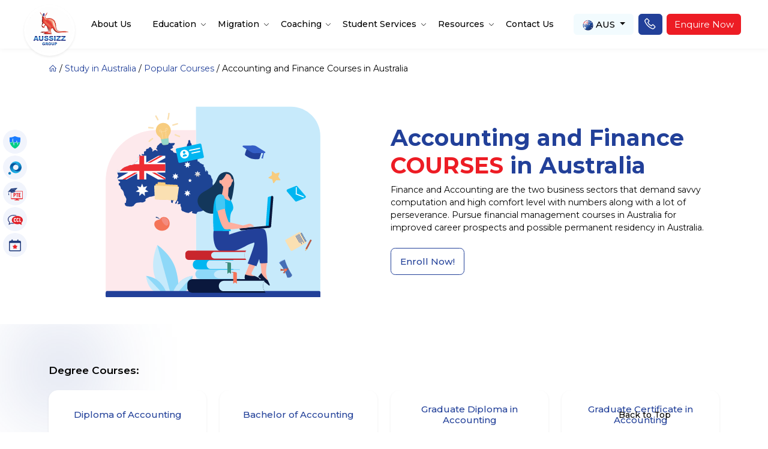

--- FILE ---
content_type: text/html; charset=UTF-8
request_url: https://www.aussizzgroup.com/accounting-and-finance-courses-in-australia
body_size: 36227
content:
<!doctype html>
<html lang="en-GB">

<head>
    <meta charset="UTF-8">
    <meta name="viewport" content="width=device-width, initial-scale=1">
    <link rel="profile" href="https://gmpg.org/xfn/11">

    <meta name='robots' content='index, follow, max-image-preview:large, max-snippet:-1, max-video-preview:-1' />

	<!-- This site is optimized with the Yoast SEO plugin v20.3 - https://yoast.com/wordpress/plugins/seo/ -->
	<title>Accounting Courses in Australia: Diploma, Bachelor&#039;s, and Master&#039;s Degrees | MPA in Australia | Aussizz Group</title>
	<meta name="description" content="Find top accounting courses in Australia like Master of Professional Accounting &amp; other finance programs. Find top colleges or universities, job prospects, and fee insights for rewarding accounting education." />
	<meta property="og:locale" content="en_GB" />
	<meta property="og:type" content="article" />
	<meta property="og:title" content="Accounting Courses in Australia: Diploma, Bachelor&#039;s, and Master&#039;s Degrees | MPA in Australia | Aussizz Group" />
	<meta property="og:description" content="Find top accounting courses in Australia like Master of Professional Accounting &amp; other finance programs. Find top colleges or universities, job prospects, and fee insights for rewarding accounting education." />
	<meta property="og:url" content="https://www.aussizzgroup.com/accounting-and-finance-courses-in-australia/" />
	<meta property="og:site_name" content="Aussizz Group" />
	<meta property="article:publisher" content="https://www.facebook.com/aussizz" />
	<meta property="article:modified_time" content="2025-08-29T10:33:58+00:00" />
	<meta name="twitter:card" content="summary_large_image" />
	<meta name="twitter:site" content="@aussizz" />
	<script type="application/ld+json" class="yoast-schema-graph">{"@context":"https://schema.org","@graph":[{"@type":"WebPage","@id":"https://www.aussizzgroup.com/accounting-and-finance-courses-in-australia/","url":"https://www.aussizzgroup.com/accounting-and-finance-courses-in-australia/","name":"Accounting Courses in Australia: Diploma, Bachelor's, and Master's Degrees | MPA in Australia | Aussizz Group","isPartOf":{"@id":"https://www.aussizzgroup.com/#website"},"datePublished":"2023-07-20T10:07:39+00:00","dateModified":"2025-08-29T10:33:58+00:00","description":"Find top accounting courses in Australia like Master of Professional Accounting & other finance programs. Find top colleges or universities, job prospects, and fee insights for rewarding accounting education.","breadcrumb":{"@id":"https://www.aussizzgroup.com/accounting-and-finance-courses-in-australia/#breadcrumb"},"inLanguage":"en-GB","potentialAction":[{"@type":"ReadAction","target":["https://www.aussizzgroup.com/accounting-and-finance-courses-in-australia/"]}]},{"@type":"BreadcrumbList","@id":"https://www.aussizzgroup.com/accounting-and-finance-courses-in-australia/#breadcrumb","itemListElement":[{"@type":"ListItem","position":1,"name":"Home","item":"https://www.aussizzgroup.com/"},{"@type":"ListItem","position":2,"name":"Study in Australia","item":"https://www.aussizzgroup.com/study-in-australia/"},{"@type":"ListItem","position":3,"name":"Popular Courses","item":"https://www.aussizzgroup.com/courses-australia/"},{"@type":"ListItem","position":4,"name":"Accounting and Finance Courses in Australia"}]},{"@type":"WebSite","@id":"https://www.aussizzgroup.com/#website","url":"https://www.aussizzgroup.com/","name":"Aussizz Group","description":"Aussizz Group","publisher":{"@id":"https://www.aussizzgroup.com/#organization"},"alternateName":"Aussizz Group","potentialAction":[{"@type":"SearchAction","target":{"@type":"EntryPoint","urlTemplate":"https://www.aussizzgroup.com/?s={search_term_string}"},"query-input":"required name=search_term_string"}],"inLanguage":"en-GB"},{"@type":"Organization","@id":"https://www.aussizzgroup.com/#organization","name":"Aussizz Group","alternateName":"Aussizz Group","url":"https://www.aussizzgroup.com/","logo":{"@type":"ImageObject","inLanguage":"en-GB","@id":"https://www.aussizzgroup.com/#/schema/logo/image/","url":"https://www.aussizzgroup.com/wp-content/uploads/2022/11/logo.png","contentUrl":"https://www.aussizzgroup.com/wp-content/uploads/2022/11/logo.png","width":150,"height":150,"caption":"Aussizz Group"},"image":{"@id":"https://www.aussizzgroup.com/#/schema/logo/image/"},"sameAs":["https://www.facebook.com/aussizz","https://twitter.com/aussizz","https://www.instagram.com/aussizz.group/","https://www.youtube.com/user/aussizzgroup","https://www.linkedin.com/company/aussizzgroup"]}]}</script>
	<!-- / Yoast SEO plugin. -->


<link rel="alternate" type="application/rss+xml" title="Aussizz Group &raquo; Feed" href="https://www.aussizzgroup.com/feed/" />
<link rel="alternate" type="application/rss+xml" title="Aussizz Group &raquo; Comments Feed" href="https://www.aussizzgroup.com/comments/feed/" />
<link rel="alternate" type="application/rss+xml" title="Aussizz Group &raquo; Stories Feed" href="https://www.aussizzgroup.com/web-stories/feed/"><script>
window._wpemojiSettings = {"baseUrl":"https:\/\/s.w.org\/images\/core\/emoji\/14.0.0\/72x72\/","ext":".png","svgUrl":"https:\/\/s.w.org\/images\/core\/emoji\/14.0.0\/svg\/","svgExt":".svg","source":{"concatemoji":"https:\/\/www.aussizzgroup.com\/wp-includes\/js\/wp-emoji-release.min.js?ver=6.1.1"}};
/*! This file is auto-generated */
!function(e,a,t){var n,r,o,i=a.createElement("canvas"),p=i.getContext&&i.getContext("2d");function s(e,t){var a=String.fromCharCode,e=(p.clearRect(0,0,i.width,i.height),p.fillText(a.apply(this,e),0,0),i.toDataURL());return p.clearRect(0,0,i.width,i.height),p.fillText(a.apply(this,t),0,0),e===i.toDataURL()}function c(e){var t=a.createElement("script");t.src=e,t.defer=t.type="text/javascript",a.getElementsByTagName("head")[0].appendChild(t)}for(o=Array("flag","emoji"),t.supports={everything:!0,everythingExceptFlag:!0},r=0;r<o.length;r++)t.supports[o[r]]=function(e){if(p&&p.fillText)switch(p.textBaseline="top",p.font="600 32px Arial",e){case"flag":return s([127987,65039,8205,9895,65039],[127987,65039,8203,9895,65039])?!1:!s([55356,56826,55356,56819],[55356,56826,8203,55356,56819])&&!s([55356,57332,56128,56423,56128,56418,56128,56421,56128,56430,56128,56423,56128,56447],[55356,57332,8203,56128,56423,8203,56128,56418,8203,56128,56421,8203,56128,56430,8203,56128,56423,8203,56128,56447]);case"emoji":return!s([129777,127995,8205,129778,127999],[129777,127995,8203,129778,127999])}return!1}(o[r]),t.supports.everything=t.supports.everything&&t.supports[o[r]],"flag"!==o[r]&&(t.supports.everythingExceptFlag=t.supports.everythingExceptFlag&&t.supports[o[r]]);t.supports.everythingExceptFlag=t.supports.everythingExceptFlag&&!t.supports.flag,t.DOMReady=!1,t.readyCallback=function(){t.DOMReady=!0},t.supports.everything||(n=function(){t.readyCallback()},a.addEventListener?(a.addEventListener("DOMContentLoaded",n,!1),e.addEventListener("load",n,!1)):(e.attachEvent("onload",n),a.attachEvent("onreadystatechange",function(){"complete"===a.readyState&&t.readyCallback()})),(e=t.source||{}).concatemoji?c(e.concatemoji):e.wpemoji&&e.twemoji&&(c(e.twemoji),c(e.wpemoji)))}(window,document,window._wpemojiSettings);
</script>
<style>
img.wp-smiley,
img.emoji {
	display: inline !important;
	border: none !important;
	box-shadow: none !important;
	height: 1em !important;
	width: 1em !important;
	margin: 0 0.07em !important;
	vertical-align: -0.1em !important;
	background: none !important;
	padding: 0 !important;
}
</style>
	<link rel='stylesheet' id='wp-block-library-css' href='https://www.aussizzgroup.com/wp-includes/css/dist/block-library/style.min.css?ver=6.1.1' media='all' />
<link rel='stylesheet' id='classic-theme-styles-css' href='https://www.aussizzgroup.com/wp-includes/css/classic-themes.min.css?ver=1' media='all' />
<style id='global-styles-inline-css'>
body{--wp--preset--color--black: #000000;--wp--preset--color--cyan-bluish-gray: #abb8c3;--wp--preset--color--white: #ffffff;--wp--preset--color--pale-pink: #f78da7;--wp--preset--color--vivid-red: #cf2e2e;--wp--preset--color--luminous-vivid-orange: #ff6900;--wp--preset--color--luminous-vivid-amber: #fcb900;--wp--preset--color--light-green-cyan: #7bdcb5;--wp--preset--color--vivid-green-cyan: #00d084;--wp--preset--color--pale-cyan-blue: #8ed1fc;--wp--preset--color--vivid-cyan-blue: #0693e3;--wp--preset--color--vivid-purple: #9b51e0;--wp--preset--gradient--vivid-cyan-blue-to-vivid-purple: linear-gradient(135deg,rgba(6,147,227,1) 0%,rgb(155,81,224) 100%);--wp--preset--gradient--light-green-cyan-to-vivid-green-cyan: linear-gradient(135deg,rgb(122,220,180) 0%,rgb(0,208,130) 100%);--wp--preset--gradient--luminous-vivid-amber-to-luminous-vivid-orange: linear-gradient(135deg,rgba(252,185,0,1) 0%,rgba(255,105,0,1) 100%);--wp--preset--gradient--luminous-vivid-orange-to-vivid-red: linear-gradient(135deg,rgba(255,105,0,1) 0%,rgb(207,46,46) 100%);--wp--preset--gradient--very-light-gray-to-cyan-bluish-gray: linear-gradient(135deg,rgb(238,238,238) 0%,rgb(169,184,195) 100%);--wp--preset--gradient--cool-to-warm-spectrum: linear-gradient(135deg,rgb(74,234,220) 0%,rgb(151,120,209) 20%,rgb(207,42,186) 40%,rgb(238,44,130) 60%,rgb(251,105,98) 80%,rgb(254,248,76) 100%);--wp--preset--gradient--blush-light-purple: linear-gradient(135deg,rgb(255,206,236) 0%,rgb(152,150,240) 100%);--wp--preset--gradient--blush-bordeaux: linear-gradient(135deg,rgb(254,205,165) 0%,rgb(254,45,45) 50%,rgb(107,0,62) 100%);--wp--preset--gradient--luminous-dusk: linear-gradient(135deg,rgb(255,203,112) 0%,rgb(199,81,192) 50%,rgb(65,88,208) 100%);--wp--preset--gradient--pale-ocean: linear-gradient(135deg,rgb(255,245,203) 0%,rgb(182,227,212) 50%,rgb(51,167,181) 100%);--wp--preset--gradient--electric-grass: linear-gradient(135deg,rgb(202,248,128) 0%,rgb(113,206,126) 100%);--wp--preset--gradient--midnight: linear-gradient(135deg,rgb(2,3,129) 0%,rgb(40,116,252) 100%);--wp--preset--duotone--dark-grayscale: url('#wp-duotone-dark-grayscale');--wp--preset--duotone--grayscale: url('#wp-duotone-grayscale');--wp--preset--duotone--purple-yellow: url('#wp-duotone-purple-yellow');--wp--preset--duotone--blue-red: url('#wp-duotone-blue-red');--wp--preset--duotone--midnight: url('#wp-duotone-midnight');--wp--preset--duotone--magenta-yellow: url('#wp-duotone-magenta-yellow');--wp--preset--duotone--purple-green: url('#wp-duotone-purple-green');--wp--preset--duotone--blue-orange: url('#wp-duotone-blue-orange');--wp--preset--font-size--small: 13px;--wp--preset--font-size--medium: 20px;--wp--preset--font-size--large: 36px;--wp--preset--font-size--x-large: 42px;--wp--preset--spacing--20: 0.44rem;--wp--preset--spacing--30: 0.67rem;--wp--preset--spacing--40: 1rem;--wp--preset--spacing--50: 1.5rem;--wp--preset--spacing--60: 2.25rem;--wp--preset--spacing--70: 3.38rem;--wp--preset--spacing--80: 5.06rem;}:where(.is-layout-flex){gap: 0.5em;}body .is-layout-flow > .alignleft{float: left;margin-inline-start: 0;margin-inline-end: 2em;}body .is-layout-flow > .alignright{float: right;margin-inline-start: 2em;margin-inline-end: 0;}body .is-layout-flow > .aligncenter{margin-left: auto !important;margin-right: auto !important;}body .is-layout-constrained > .alignleft{float: left;margin-inline-start: 0;margin-inline-end: 2em;}body .is-layout-constrained > .alignright{float: right;margin-inline-start: 2em;margin-inline-end: 0;}body .is-layout-constrained > .aligncenter{margin-left: auto !important;margin-right: auto !important;}body .is-layout-constrained > :where(:not(.alignleft):not(.alignright):not(.alignfull)){max-width: var(--wp--style--global--content-size);margin-left: auto !important;margin-right: auto !important;}body .is-layout-constrained > .alignwide{max-width: var(--wp--style--global--wide-size);}body .is-layout-flex{display: flex;}body .is-layout-flex{flex-wrap: wrap;align-items: center;}body .is-layout-flex > *{margin: 0;}:where(.wp-block-columns.is-layout-flex){gap: 2em;}.has-black-color{color: var(--wp--preset--color--black) !important;}.has-cyan-bluish-gray-color{color: var(--wp--preset--color--cyan-bluish-gray) !important;}.has-white-color{color: var(--wp--preset--color--white) !important;}.has-pale-pink-color{color: var(--wp--preset--color--pale-pink) !important;}.has-vivid-red-color{color: var(--wp--preset--color--vivid-red) !important;}.has-luminous-vivid-orange-color{color: var(--wp--preset--color--luminous-vivid-orange) !important;}.has-luminous-vivid-amber-color{color: var(--wp--preset--color--luminous-vivid-amber) !important;}.has-light-green-cyan-color{color: var(--wp--preset--color--light-green-cyan) !important;}.has-vivid-green-cyan-color{color: var(--wp--preset--color--vivid-green-cyan) !important;}.has-pale-cyan-blue-color{color: var(--wp--preset--color--pale-cyan-blue) !important;}.has-vivid-cyan-blue-color{color: var(--wp--preset--color--vivid-cyan-blue) !important;}.has-vivid-purple-color{color: var(--wp--preset--color--vivid-purple) !important;}.has-black-background-color{background-color: var(--wp--preset--color--black) !important;}.has-cyan-bluish-gray-background-color{background-color: var(--wp--preset--color--cyan-bluish-gray) !important;}.has-white-background-color{background-color: var(--wp--preset--color--white) !important;}.has-pale-pink-background-color{background-color: var(--wp--preset--color--pale-pink) !important;}.has-vivid-red-background-color{background-color: var(--wp--preset--color--vivid-red) !important;}.has-luminous-vivid-orange-background-color{background-color: var(--wp--preset--color--luminous-vivid-orange) !important;}.has-luminous-vivid-amber-background-color{background-color: var(--wp--preset--color--luminous-vivid-amber) !important;}.has-light-green-cyan-background-color{background-color: var(--wp--preset--color--light-green-cyan) !important;}.has-vivid-green-cyan-background-color{background-color: var(--wp--preset--color--vivid-green-cyan) !important;}.has-pale-cyan-blue-background-color{background-color: var(--wp--preset--color--pale-cyan-blue) !important;}.has-vivid-cyan-blue-background-color{background-color: var(--wp--preset--color--vivid-cyan-blue) !important;}.has-vivid-purple-background-color{background-color: var(--wp--preset--color--vivid-purple) !important;}.has-black-border-color{border-color: var(--wp--preset--color--black) !important;}.has-cyan-bluish-gray-border-color{border-color: var(--wp--preset--color--cyan-bluish-gray) !important;}.has-white-border-color{border-color: var(--wp--preset--color--white) !important;}.has-pale-pink-border-color{border-color: var(--wp--preset--color--pale-pink) !important;}.has-vivid-red-border-color{border-color: var(--wp--preset--color--vivid-red) !important;}.has-luminous-vivid-orange-border-color{border-color: var(--wp--preset--color--luminous-vivid-orange) !important;}.has-luminous-vivid-amber-border-color{border-color: var(--wp--preset--color--luminous-vivid-amber) !important;}.has-light-green-cyan-border-color{border-color: var(--wp--preset--color--light-green-cyan) !important;}.has-vivid-green-cyan-border-color{border-color: var(--wp--preset--color--vivid-green-cyan) !important;}.has-pale-cyan-blue-border-color{border-color: var(--wp--preset--color--pale-cyan-blue) !important;}.has-vivid-cyan-blue-border-color{border-color: var(--wp--preset--color--vivid-cyan-blue) !important;}.has-vivid-purple-border-color{border-color: var(--wp--preset--color--vivid-purple) !important;}.has-vivid-cyan-blue-to-vivid-purple-gradient-background{background: var(--wp--preset--gradient--vivid-cyan-blue-to-vivid-purple) !important;}.has-light-green-cyan-to-vivid-green-cyan-gradient-background{background: var(--wp--preset--gradient--light-green-cyan-to-vivid-green-cyan) !important;}.has-luminous-vivid-amber-to-luminous-vivid-orange-gradient-background{background: var(--wp--preset--gradient--luminous-vivid-amber-to-luminous-vivid-orange) !important;}.has-luminous-vivid-orange-to-vivid-red-gradient-background{background: var(--wp--preset--gradient--luminous-vivid-orange-to-vivid-red) !important;}.has-very-light-gray-to-cyan-bluish-gray-gradient-background{background: var(--wp--preset--gradient--very-light-gray-to-cyan-bluish-gray) !important;}.has-cool-to-warm-spectrum-gradient-background{background: var(--wp--preset--gradient--cool-to-warm-spectrum) !important;}.has-blush-light-purple-gradient-background{background: var(--wp--preset--gradient--blush-light-purple) !important;}.has-blush-bordeaux-gradient-background{background: var(--wp--preset--gradient--blush-bordeaux) !important;}.has-luminous-dusk-gradient-background{background: var(--wp--preset--gradient--luminous-dusk) !important;}.has-pale-ocean-gradient-background{background: var(--wp--preset--gradient--pale-ocean) !important;}.has-electric-grass-gradient-background{background: var(--wp--preset--gradient--electric-grass) !important;}.has-midnight-gradient-background{background: var(--wp--preset--gradient--midnight) !important;}.has-small-font-size{font-size: var(--wp--preset--font-size--small) !important;}.has-medium-font-size{font-size: var(--wp--preset--font-size--medium) !important;}.has-large-font-size{font-size: var(--wp--preset--font-size--large) !important;}.has-x-large-font-size{font-size: var(--wp--preset--font-size--x-large) !important;}
.wp-block-navigation a:where(:not(.wp-element-button)){color: inherit;}
:where(.wp-block-columns.is-layout-flex){gap: 2em;}
.wp-block-pullquote{font-size: 1.5em;line-height: 1.6;}
</style>
<link rel='stylesheet' id='aussizzgroup-style-css' href='https://www.aussizzgroup.com/wp-content/themes/aussizzgroup/style.css?ver=5.0.1' media='all' />
<link rel='stylesheet' id='bootstrap-css' href='https://www.aussizzgroup.com/wp-content/themes/aussizzgroup/assets/vendor/bootstrap/css/bootstrap.css?ver=5.0.1' media='all' />
<link rel='stylesheet' id='line-awesome-css' href='https://www.aussizzgroup.com/wp-content/themes/aussizzgroup/assets/vendor/line-awesome/css/line-awesome.min.css?ver=861' media='all' />
<link rel='stylesheet' id='owl-carousel-css' href='https://www.aussizzgroup.com/wp-content/themes/aussizzgroup/assets/vendor/owl-carousel/css/owl.carousel.min.css?ver=533' media='all' />
<link rel='stylesheet' id='wow-css' href='https://www.aussizzgroup.com/wp-content/themes/aussizzgroup/assets/vendor/wow/css/animate.min.css?ver=704' media='all' />
<link rel='stylesheet' id='tel-input-css-css' href='https://www.aussizzgroup.com/wp-content/themes/aussizzgroup/assets/vendor/phonecountrylist/css/tel-input-list.css?ver=613' media='all' />
<link rel='stylesheet' id='main-css' href='https://www.aussizzgroup.com/wp-content/themes/aussizzgroup/assets/css/main.css?ver=915' media='all' />
<link rel='stylesheet' id='enquiry-style-css-css' href='https://www.aussizzgroup.com/wp-content/themes/aussizzgroup/assets/css/enquiry-style.css?ver=541' media='all' />
<script src='https://www.aussizzgroup.com/wp-includes/js/jquery/jquery.min.js?ver=3.6.1' id='jquery-core-js'></script>
<script src='https://www.aussizzgroup.com/wp-includes/js/jquery/jquery-migrate.min.js?ver=3.3.2' id='jquery-migrate-js'></script>
<script src='https://www.aussizzgroup.com/wp-content/themes/aussizzgroup/assets/vendor/bootstrap/js/bootstrap.bundle.min.js?ver=5.0.1' id='bootstrap-js'></script>
<script src='https://www.aussizzgroup.com/wp-content/themes/aussizzgroup/assets/vendor/owl-carousel/js/owl.carousel.min.js?ver=5.0.1' id='owl-carousel-js'></script>
<script src='https://www.aussizzgroup.com/wp-content/themes/aussizzgroup/assets/vendor/wow/js/wow.min.js?ver=5.0.1' id='wow-js'></script>
<script src='https://www.aussizzgroup.com/wp-content/themes/aussizzgroup/assets/vendor/phonecountrylist/js/tel-input-js.js?ver=5.0.1' id='tel-input-js-main-js' defer></script>
<script src='https://www.aussizzgroup.com/wp-content/themes/aussizzgroup/assets/vendor/lottie/lottie.min.js?ver=5.0.1' id='lottie-js' defer></script>
<link rel="https://api.w.org/" href="https://www.aussizzgroup.com/wp-json/" /><link rel="alternate" type="application/json" href="https://www.aussizzgroup.com/wp-json/wp/v2/pages/9122" /><link rel="EditURI" type="application/rsd+xml" title="RSD" href="https://www.aussizzgroup.com/xmlrpc.php?rsd" />
<link rel="wlwmanifest" type="application/wlwmanifest+xml" href="https://www.aussizzgroup.com/wp-includes/wlwmanifest.xml" />
<meta name="generator" content="WordPress 6.1.1" />
<link rel='shortlink' href='https://www.aussizzgroup.com/?p=9122' />
<link rel="alternate" type="application/json+oembed" href="https://www.aussizzgroup.com/wp-json/oembed/1.0/embed?url=https%3A%2F%2Fwww.aussizzgroup.com%2Faccounting-and-finance-courses-in-australia" />
<link rel="alternate" type="text/xml+oembed" href="https://www.aussizzgroup.com/wp-json/oembed/1.0/embed?url=https%3A%2F%2Fwww.aussizzgroup.com%2Faccounting-and-finance-courses-in-australia&#038;format=xml" />
<link rel="icon" href="https://www.aussizzgroup.com/wp-content/uploads/2022/11/logo.png" sizes="32x32" />
<link rel="icon" href="https://www.aussizzgroup.com/wp-content/uploads/2022/11/logo.png" sizes="192x192" />
<link rel="apple-touch-icon" href="https://www.aussizzgroup.com/wp-content/uploads/2022/11/logo.png" />
<meta name="msapplication-TileImage" content="https://www.aussizzgroup.com/wp-content/uploads/2022/11/logo.png" />
		<style id="wp-custom-css">
			.text-decoration-none a{
	text-decoration: none !important;
}		</style>
		    <!-- Canonical Data -->
    <link rel="canonical" href="https://www.aussizzgroup.com/accounting-and-finance-courses-in-australia" /><link rel="alternate" hreflang="x-default" href="https://www.aussizzgroup.com/accounting-and-finance-courses-in-australia" /><link rel="alternate" hreflang="en-in" href="https://www.aussizzgroup.com/india/accounting-and-finance-courses-in-australia" /><link rel="alternate" hreflang="en-ae" href="https://www.aussizzgroup.com/uae/accounting-and-finance-courses-in-australia" />    <!-- End Canonical Data -->
    

    <script src="https://cdn.jsdelivr.net/npm/js-cookie@3.0.1/dist/js.cookie.min.js"></script>
    <script type="text/javascript">
    var ajaxurl = "https://www.aussizzgroup.com/wp-admin/admin-ajax.php";
    jQuery.getJSON('https://api.db-ip.com/v2/free/self', function(data) {
        /* console.log(JSON.stringify(data, null, 2));
        console.log(Cookies.get('userinfo')); */
        /*console.log(Cookies.get('userinfo.countryName'));*/
        /* console.log(parsedLocation.countryName,"I am from india"); */
        Cookies.set('userinfo', JSON.stringify(data, null, 2), {
            path: 'aussizzgroup.com'
        });
        var locationInfo = JSON.stringify(data, null, 2); 
        var parsedLocation = JSON.parse(locationInfo);
        var alreadyRedirected = Cookies.get('alreadyredirect');        
        console.log(parsedLocation.countryName,"parsedLocation.countryName")
        if(!alreadyRedirected && window.location.pathname === '/' && parsedLocation.countryName === 'India' && !window.location.pathname.includes('/india')){
            Cookies.set('alreadyredirect', true, {
                path: '/',
                domain: 'aussizzgroup.com',
                expires: 30 / 1440 // 1 minute
            });
            window.location.href = 'https://www.aussizzgroup.com/india/';
        }else if(!alreadyRedirected && window.location.pathname === '/' && parsedLocation.countryName === 'Canada' && !window.location.pathname.includes('/Canada')){
            Cookies.set('alreadyredirect', true, {
                path: '/',
                domain: 'aussizzgroup.com',
                expires: 30 / 1440 // 1 minute
            });
            window.location.href = 'https://www.aussizzgroup.com/canada/';
        }else if(!alreadyRedirected && window.location.pathname === '/' && parsedLocation.countryName === 'United Arab Emirates' && !window.location.pathname.includes('/United Arab Emirates')){
            Cookies.set('alreadyredirect', true, {
                path: '/',
                domain: 'aussizzgroup.com',
                expires: 30 / 1440 // 1 minute
            });
            window.location.href = 'https://www.aussizzgroup.com/uae/';
        }
        else if(!alreadyRedirected && window.location.pathname === '/' && parsedLocation.countryName === 'Sri Lanka' && !window.location.pathname.includes('/Sri Lanka')){
            Cookies.set('alreadyredirect', true, {
                path: '/',
                domain: 'aussizzgroup.com',
                expires: 30 / 1440 // 1 minute
            });
            window.location.href = 'https://www.aussizzgroup.com/srilanka/';
        }
        /*hidemenus();*/
        /*var str = "&data=" + JSON.stringify(data, null, 2) + "&action=aussizzgroup_save_session";
        jQuery.ajax({
            type: "POST",
            dataType: "json",
            url: ajaxurl,
            data: str,
            success: function(data) {
            },
        });*/
    });
    </script>

        <script type="application/ld+json">
    {
        "@context": "https://schema.org",
        "@type": "Organization",
        "name": "Aussizz Migration and Education Consultant",
        "url": "https://www.aussizzgroup.com/",
        "sameAs": [
            "https://www.facebook.com/aussizz",
            "https://twitter.com/aussizz",
            "https://www.youtube.com/user/aussizzgroup",
            "https://www.linkedin.com/company/aussizzgroup",
            "https://www.instagram.com/aussizz.Group/",
            "https://au.pinterest.com/aussizzgroup/"
        ]
    }
    </script>
    <!-- Global site tag (gtag.js) - Google Analytics -->
    <script async src="https://www.googletagmanager.com/gtag/js?id=G-XXELEBXGWT"></script>
    <script>
    window.dataLayer = window.dataLayer || [];
    function gtag(){dataLayer.push(arguments);}
    gtag('js', new Date());
    
    gtag('config', 'G-XXELEBXGWT');
    gtag('config', 'AW-11192430785');
    </script>
    <!-- Facebook Pixel Code -->
    <!-- DO NOT MODIFY -->

    <!-- Facebook Pixel Code 
    -->
    <!-- DO NOT MODIFY -->
    <script>
    ! function(f, b, e, v, n, t, s) {
        if (f.fbq) return;
        n = f.fbq = function() {
            n.callMethod ?
                n.callMethod.apply(n, arguments) : n.queue.push(arguments)
        };
        if (!f._fbq) f._fbq = n;
        n.push = n;
        n.loaded = !0;
        n.version = '2.0';
        n.queue = [];
        t = b.createElement(e);
        t.async = !0;
        t.src = v;
        s = b.getElementsByTagName(e)[0];
        s.parentNode.insertBefore(t, s)
    }
    (window, document, 'script', 'https://connect.facebook.net/en_US/fbevents.js');
    fbq('init', '519200141761155');
    fbq('track', 'PageView');
    </script>


    <!-- End Facebook Pixel Code -->
        <script type="text/javascript">
    (function(c,l,a,r,i,t,y){
        c[a]=c[a]||function(){(c[a].q=c[a].q||[]).push(arguments)};
        t=l.createElement(r);t.async=1;t.src="https://www.clarity.ms/tag/"+i;
        y=l.getElementsByTagName(r)[0];y.parentNode.insertBefore(t,y);
    })(window, document, "clarity", "script", "hbzyqs6b5w");
</script>

<!-- Google Tag Manager -->
<script>(function(w,d,s,l,i){w[l]=w[l]||[];w[l].push({'gtm.start':
new Date().getTime(),event:'gtm.js'});var f=d.getElementsByTagName(s)[0],
j=d.createElement(s),dl=l!='dataLayer'?'&l='+l:'';j.async=true;j.src=
'https://www.googletagmanager.com/gtm.js?id='+i+dl;f.parentNode.insertBefore(j,f);
})(window,document,'script','dataLayer','GTM-WJZ7QWF');</script>
<!-- End Google Tag Manager -->

    <!-- Structured Data -->
        <!-- End Structured Data -->

<!-- 23-01-2024 -->
<!--  Hotjar Tracking Code for https://www.aussizzgroup.com/ -->
    <script>
    (function(h,o,t,j,a,r){
        h.hj=h.hj||function(){(h.hj.q=h.hj.q||[]).push(arguments)};
        h._hjSettings={hjid:3836438,hjsv:6};
        a=o.getElementsByTagName('head')[0];
        r=o.createElement('script');r.async=1;
        r.src=t+h._hjSettings.hjid+j+h._hjSettings.hjsv;
        a.appendChild(r);
    })(window,document,'https://static.hotjar.com/c/hotjar-','.js?sv=');
</script>
<!-- 23-01-2024 -->

</head>

<body class="page-template page-template-pages-template page-template-courses-australia page-template-pages-templatecourses-australia-php page page-id-9122 page-child parent-pageid-59">
<!-- Google Tag Manager (noscript) -->
<noscript><iframe src="https://www.googletagmanager.com/ns.html?id=GTM-WJZ7QWF"
height="0" width="0" style="display:none;visibility:hidden"></iframe></noscript>
<!-- End Google Tag Manager (noscript) -->
<style>
    .mobile-menu-wrap:before{
        top: 140px;
    }
</style>
    <noscript>
        <img height="1" width="1" style="display:none" alt="facebook"
            src="https://www.facebook.com/tr?id=519200141761155&ev=PageView&noscript=1" />
    </noscript>

<!-- 2025 snow Section -->  
 <!--
<style>
/* customizable snowflake styling */
.snowflake {
  color: #fff;
  font-size: 1.5em;
  font-family: Arial, sans-serif;  
}
.snowflake:nth-child(odd) {color: #223f99;  width: 8px;  height: 8px;  opacity: 0.6;  animation-duration: 18s;}
.snowflake:nth-child(even) {color: #ed1c23;  width: 12px;  height: 12px;  opacity: 0.95;  animation-duration: 12s;}/* positions */
.snowflake,.snowflake .inner{animation-iteration-count:infinite;animation-play-state:running}@keyframes snowflakes-fall{0%{transform:translateY(0)}100%{transform:translateY(110vh)}}@keyframes snowflakes-shake{0%,100%{transform:translateX(0)}50%{transform:translateX(80px)}}.snowflake{position:fixed;top:-10%;z-index:9999;-webkit-user-select:none;user-select:none;cursor:default;pointer-events:none;animation-name:snowflakes-shake;animation-duration:3s;animation-timing-function:ease-in-out}.snowflake .inner{animation-duration:10s;animation-name:snowflakes-fall;animation-timing-function:linear}.snowflake:nth-of-type(0){left:1%;animation-delay:0s}.snowflake:nth-of-type(0) .inner{animation-delay:0s}.snowflake:first-of-type{left:10%;animation-delay:1s}.snowflake:first-of-type .inner,.snowflake:nth-of-type(8) .inner{animation-delay:1s}.snowflake:nth-of-type(2){left:20%;animation-delay:.5s}.snowflake:nth-of-type(2) .inner,.snowflake:nth-of-type(6) .inner{animation-delay:6s}.snowflake:nth-of-type(3){left:30%;animation-delay:2s}.snowflake:nth-of-type(11) .inner,.snowflake:nth-of-type(3) .inner{animation-delay:4s}.snowflake:nth-of-type(4){left:40%;animation-delay:2s}.snowflake:nth-of-type(10) .inner,.snowflake:nth-of-type(4) .inner{animation-delay:2s}.snowflake:nth-of-type(5){left:50%;animation-delay:3s}.snowflake:nth-of-type(5) .inner{animation-delay:8s}.snowflake:nth-of-type(6){left:60%;animation-delay:2s}.snowflake:nth-of-type(7){left:70%;animation-delay:1s}.snowflake:nth-of-type(7) .inner{animation-delay:2.5s}.snowflake:nth-of-type(8){left:80%;animation-delay:0s}.snowflake:nth-of-type(9){left:90%;animation-delay:1.5s}.snowflake:nth-of-type(9) .inner{animation-delay:3s}.snowflake:nth-of-type(10){left:25%;animation-delay:0s}.snowflake:nth-of-type(11){left:65%;animation-delay:2.5s}
</style>
<div class="snowflakes" aria-hidden="true">
  <div class="snowflake">
    <div class="inner">❅</div>
  </div>
  <div class="snowflake">
    <div class="inner">❅</div>
  </div>
  <div class="snowflake">
    <div class="inner">❅</div>
  </div>
  <div class="snowflake">
    <div class="inner">❅</div>
  </div>
  <div class="snowflake">
    <div class="inner">❅</div>
  </div>
  <div class="snowflake">
    <div class="inner">❅</div>
  </div>
  <div class="snowflake">
    <div class="inner">❅</div>
  </div>
  <div class="snowflake">
    <div class="inner">❅</div>
  </div>
  <div class="snowflake">
    <div class="inner">❅</div>
  </div>
  <div class="snowflake">
    <div class="inner">❅</div>
  </div>
  <div class="snowflake">
    <div class="inner">❅</div>
  </div>
  <div class="snowflake">
    <div class="inner">❅</div>
  </div>
</div>
-->  
<!-- /2025 snow Section -->  

    
    <header class="header">
    <!-- <div class="bg-primary py-2 text-center text-white">
        <div class="container-fluid px-xl-5">
        <div class="ps-5 w-100">
<div class="ps-5 w-100">
        For our latest statements and general advice in response to the recent cyber security incident, please <a href="https://www.aussizzgroup.com/latest-news-about-cyber-security-incident/" class="text-white"> click here.</a></div></div>
</div>
</div> -->
        <div class="bg-white shadow">
            <div class="container-fluid px-xl-5">
                <div class="row align-items-center gx-xxl-3 gx-md-1">
                    <div class="col-1 col-xxl-2">
                        <a href="https://www.aussizzgroup.com/" class="d-inline-block">
                            <img class="img-fluid header-logo bg-white rounded-circle p-1 shadow-sm"
                                src="https://www.aussizzgroup.com/wp-content/themes/aussizzgroup/assets/images/logo.png"
                                alt="Aussizz Group" /> 
                            <!--     <img class="img-fluid header-logo p-1"
                                src="https://www.aussizzgroup.com/wp-content/themes/aussizzgroup/assets/images/logo_xmas.png"
                                alt="Aussizz Group" />-->
                        </a>
                    </div>
                    <div class="col ps-xl-5">
                        <div class="rxt-travel" data-rxt-travel-max="991" data-rxt-travel-appendTo="#rxtNavTravel">
                            <div id="collapsetogglemobilemenu" class="mobile-menu-wrap collapse d-lg-block">
                                <ul id="menu-header-main" class="h-d-menu-wrap"><li id="menu-item-3933" class="all menu-item menu-item-type-post_type menu-item-object-page menu-item-3933"><a href="https://www.aussizzgroup.com/about-us">About Us</a><span></span></li>
<li id="menu-item-6356" class="menu-item menu-item-type-post_type menu-item-object-page current-page-ancestor current-menu-ancestor current_page_ancestor menu-item-has-children sub-menu menu-item-6356"><a href="https://www.aussizzgroup.com/study-in-australia">Education</a><span></span>
<ul class="sub-menu">
	<li id="menu-item-3935" class="all menu-item menu-item-type-post_type menu-item-object-page current-page-ancestor menu-item-3935"><a href="https://www.aussizzgroup.com/study-in-australia">Study in Australia</a><span></span></li>
	<li id="menu-item-3936" class="all menu-item menu-item-type-post_type menu-item-object-page menu-item-3936"><a href="https://www.aussizzgroup.com/study-in-australia/earning-spending">Earning &#038; Spending</a><span></span></li>
	<li id="menu-item-3937" class="all menu-item menu-item-type-post_type menu-item-object-page menu-item-3937"><a href="https://www.aussizzgroup.com/study-in-australia/education-system">Education System</a><span></span></li>
	<li id="menu-item-4002" class="all menu-item menu-item-type-post_type menu-item-object-page current-page-ancestor current-menu-ancestor current-menu-parent current-page-parent current_page_parent current_page_ancestor menu-item-has-children sub-menu menu-item-4002"><a href="https://www.aussizzgroup.com/courses-australia">Popular Courses</a><span></span>
	<ul class="sub-menu">
		<li id="menu-item-9292" class="menu-item menu-item-type-post_type menu-item-object-page current-menu-item page_item page-item-9122 current_page_item menu-item-9292"><a href="https://www.aussizzgroup.com/accounting-and-finance-courses-in-australia" aria-current="page">Accounting and Finance Courses in Australia</a><span></span></li>
		<li id="menu-item-9291" class="menu-item menu-item-type-post_type menu-item-object-page menu-item-9291"><a href="https://www.aussizzgroup.com/cookery-courses-in-australia">Cookery Courses in Australia</a><span></span></li>
		<li id="menu-item-9290" class="menu-item menu-item-type-post_type menu-item-object-page menu-item-9290"><a href="https://www.aussizzgroup.com/engineering-courses-in-australia">Engineering Courses in Australia</a><span></span></li>
		<li id="menu-item-9289" class="menu-item menu-item-type-post_type menu-item-object-page menu-item-9289"><a href="https://www.aussizzgroup.com/hospitality-courses-in-australia">Hospitality Courses in Australia</a><span></span></li>
		<li id="menu-item-9287" class="menu-item menu-item-type-post_type menu-item-object-page menu-item-9287"><a href="https://www.aussizzgroup.com/information-technology-courses-in-australia">Information Technology Courses in Australia</a><span></span></li>
		<li id="menu-item-9293" class="menu-item menu-item-type-post_type menu-item-object-page menu-item-9293"><a href="https://www.aussizzgroup.com/nursing/">Nursing</a><span></span></li>
		<li id="menu-item-9288" class="menu-item menu-item-type-post_type menu-item-object-page menu-item-9288"><a href="https://www.aussizzgroup.com/trade-courses-in-australia">Trade Courses in Australia</a><span></span></li>
	</ul>
</li>
	<li id="menu-item-6146" class="menu-item menu-item-type-post_type menu-item-object-page menu-item-6146"><a href="https://www.aussizzgroup.com/study-in-australia/student-visa-process">Student Visa Process</a><span></span></li>
</ul>
</li>
<li id="menu-item-3953" class="all menu-item menu-item-type-post_type menu-item-object-page menu-item-has-children sub-menu menu-item-3953"><a href="https://www.aussizzgroup.com/migration/">Migration</a><span></span>
<ul class="sub-menu">
	<li id="menu-item-3954" class="all menu-item menu-item-type-post_type menu-item-object-page menu-item-has-children sub-menu menu-item-3954"><a href="https://www.aussizzgroup.com/general-skilled-migration">GSM Visa</a><span></span>
	<ul class="sub-menu">
		<li id="menu-item-4007" class="all menu-item menu-item-type-post_type menu-item-object-page menu-item-4007"><a href="https://www.aussizzgroup.com/temporary-graduate-visa-485">Temporary Graduate 485</a><span></span></li>
		<li id="menu-item-3955" class="all menu-item menu-item-type-post_type menu-item-object-page menu-item-3955"><a href="https://www.aussizzgroup.com/skilled-independent-visa-189">Skilled Independent (subclass 189)</a><span></span></li>
		<li id="menu-item-3956" class="all menu-item menu-item-type-post_type menu-item-object-page menu-item-3956"><a href="https://www.aussizzgroup.com/skilled-nominated-visa-190">Skilled &#8211; Nominated (subclass 190)</a><span></span></li>
		<li id="menu-item-3958" class="all menu-item menu-item-type-post_type menu-item-object-page menu-item-3958"><a href="https://www.aussizzgroup.com/skilled-regional-887">Skilled-Regional (Residence) Visa (Subclass 887)</a><span></span></li>
		<li id="menu-item-3960" class="all menu-item menu-item-type-post_type menu-item-object-page menu-item-3960"><a href="https://www.aussizzgroup.com/skilled-work-regional-provisional-visa-491">Skilled Work Regional (Provisional) Visa (Subclass 491)</a><span></span></li>
	</ul>
</li>
	<li id="menu-item-3961" class="all menu-item menu-item-type-post_type menu-item-object-page menu-item-has-children sub-menu menu-item-3961"><a href="https://www.aussizzgroup.com/employer-sponsored-visa">Employer Sponsored Visa</a><span></span>
	<ul class="sub-menu">
		<li id="menu-item-4008" class="all menu-item menu-item-type-post_type menu-item-object-page menu-item-4008"><a href="https://www.aussizzgroup.com/employer-nomination-visa-186">Employer Nomination Scheme (subclass 186)</a><span></span></li>
		<li id="menu-item-13607" class="all menu-item menu-item-type-post_type menu-item-object-page menu-item-13607"><a href="https://www.aussizzgroup.com/skills-in-demand-visa-482">Skills in Demand Visa (Subclass 482)</a><span></span></li>
		<li id="menu-item-4011" class="all menu-item menu-item-type-post_type menu-item-object-page menu-item-4011"><a href="https://www.aussizzgroup.com/skilled-employer-sponsored-regional-visa-494">Skilled Employer Sponsored Visa – Subclass 494</a><span></span></li>
		<li id="menu-item-4012" class="all menu-item menu-item-type-post_type menu-item-object-page menu-item-4012"><a href="https://www.aussizzgroup.com/training-visa-subclass-407">Training Visa (Subclass 407)</a><span></span></li>
	</ul>
</li>
	<li id="menu-item-6731" class="menu-item menu-item-type-post_type menu-item-object-page menu-item-has-children sub-menu menu-item-6731"><a href="https://www.aussizzgroup.com/visitor-visa">Visitor Visa</a><span></span>
	<ul class="sub-menu">
		<li id="menu-item-4014" class="all menu-item menu-item-type-post_type menu-item-object-page menu-item-4014"><a href="https://www.aussizzgroup.com/visitor-visa-600">Visitor Visa (Subclass 600)</a><span></span></li>
		<li id="menu-item-4015" class="all menu-item menu-item-type-post_type menu-item-object-page menu-item-4015"><a href="https://www.aussizzgroup.com/electronic-travel-authority-visa-601">Electronic Travel Authority (Subclass 601)</a><span></span></li>
		<li id="menu-item-4016" class="all menu-item menu-item-type-post_type menu-item-object-page menu-item-4016"><a href="https://www.aussizzgroup.com/work-holiday-visa-462">Work and Holiday Visa (Subclass 462 and 417)</a><span></span></li>
	</ul>
</li>
	<li id="menu-item-3963" class="all menu-item menu-item-type-post_type menu-item-object-page menu-item-3963"><a href="https://www.aussizzgroup.com/national-innovation-visa-program">National Innovation Visa</a><span></span></li>
	<li id="menu-item-3964" class="all menu-item menu-item-type-post_type menu-item-object-page menu-item-has-children sub-menu menu-item-3964"><a href="https://www.aussizzgroup.com/partner-visa">Partner Visa</a><span></span>
	<ul class="sub-menu">
		<li id="menu-item-4017" class="all menu-item menu-item-type-post_type menu-item-object-page menu-item-4017"><a href="https://www.aussizzgroup.com/partner-offshore-visa-309-100">Partner (Provisional and Migrant Visa) (Subclass 309/100)</a><span></span></li>
		<li id="menu-item-4018" class="all menu-item menu-item-type-post_type menu-item-object-page menu-item-4018"><a href="https://www.aussizzgroup.com/partner-onshore-visa-820-801">Partner Visa (Subclass 820 and 801)</a><span></span></li>
		<li id="menu-item-4019" class="all menu-item menu-item-type-post_type menu-item-object-page menu-item-4019"><a href="https://www.aussizzgroup.com/prospective-marriage-visa-300">Prospective Marriage Visa (Subclass 300)</a><span></span></li>
	</ul>
</li>
	<li id="menu-item-3965" class="all menu-item menu-item-type-post_type menu-item-object-page menu-item-has-children sub-menu menu-item-3965"><a href="https://www.aussizzgroup.com/parent-visa">Parent Visa</a><span></span>
	<ul class="sub-menu">
		<li id="menu-item-4021" class="all menu-item menu-item-type-post_type menu-item-object-page menu-item-4021"><a href="https://www.aussizzgroup.com/contributory-parent-visa-subclass-173-and-143">Contributory Parent visa (subclass 173 and 143)</a><span></span></li>
		<li id="menu-item-4022" class="all menu-item menu-item-type-post_type menu-item-object-page menu-item-4022"><a href="https://www.aussizzgroup.com/contributory-aged-parent-visa-subclass-884-and-864">Contributory Aged Parent Visa (Subclass 884 and 864)</a><span></span></li>
		<li id="menu-item-4023" class="all menu-item menu-item-type-post_type menu-item-object-page menu-item-4023"><a href="https://www.aussizzgroup.com/parent-visa-subclass-103">Parent Visa (subclass 103)</a><span></span></li>
		<li id="menu-item-4024" class="all menu-item menu-item-type-post_type menu-item-object-page menu-item-4024"><a href="https://www.aussizzgroup.com/sponsored-parent-visa-subclass-870">Sponsored Parent Visa (subclass 870)</a><span></span></li>
	</ul>
</li>
	<li id="menu-item-3966" class="all menu-item menu-item-type-post_type menu-item-object-page menu-item-has-children sub-menu menu-item-3966"><a href="https://www.aussizzgroup.com/family-visa">Family Visa</a><span></span>
	<ul class="sub-menu">
		<li id="menu-item-4026" class="all menu-item menu-item-type-post_type menu-item-object-page menu-item-4026"><a href="https://www.aussizzgroup.com/child-offshore-visa-101">Child Visa (Subclass 101 &#8211; Offshore)</a><span></span></li>
		<li id="menu-item-4025" class="all menu-item menu-item-type-post_type menu-item-object-page menu-item-4025"><a href="https://www.aussizzgroup.com/child-onshore-offshore-visa-802-101">Child Visa (Subclass 802 &#8211; Onshore)</a><span></span></li>
		<li id="menu-item-4027" class="all menu-item menu-item-type-post_type menu-item-object-page menu-item-4027"><a href="https://www.aussizzgroup.com/new-zealand-citizen-family-visa-461">New Zealand Citizen Family Relationship Visa (Subclass 461)</a><span></span></li>
		<li id="menu-item-4028" class="all menu-item menu-item-type-post_type menu-item-object-page menu-item-4028"><a href="https://www.aussizzgroup.com/remaining-relative-visa-115">Remaining Relative Visa (Subclass 115)</a><span></span></li>
		<li id="menu-item-4030" class="all menu-item menu-item-type-post_type menu-item-object-page menu-item-4030"><a href="https://www.aussizzgroup.com/adoption-visa-subclass-102">Adoption Visa (Subclass 102)</a><span></span></li>
		<li id="menu-item-4031" class="all menu-item menu-item-type-post_type menu-item-object-page menu-item-4031"><a href="https://www.aussizzgroup.com/aged-dependent-relative-visa-subclass-114-and-838">Aged Dependent Relative Visa (Subclass 114 and 838)</a><span></span></li>
		<li id="menu-item-4032" class="all menu-item menu-item-type-post_type menu-item-object-page menu-item-4032"><a href="https://www.aussizzgroup.com/carer-visa-subclass-116-and-836">Carer Visa (Subclass 116 and 836)</a><span></span></li>
		<li id="menu-item-4033" class="all menu-item menu-item-type-post_type menu-item-object-page menu-item-4033"><a href="https://www.aussizzgroup.com/temporary-work-visa-subclass-403">Temporary Work (International Relations) visa (subclass 403)</a><span></span></li>
	</ul>
</li>
	<li id="menu-item-3967" class="all menu-item menu-item-type-post_type menu-item-object-page menu-item-has-children sub-menu menu-item-3967"><a href="https://www.aussizzgroup.com/student-visa-500">Student Visa</a><span></span>
	<ul class="sub-menu">
		<li id="menu-item-4034" class="all menu-item menu-item-type-post_type menu-item-object-page menu-item-4034"><a href="https://www.aussizzgroup.com/student-guardian-visa-590">Student Guardian Visa (subclass 590)</a><span></span></li>
	</ul>
</li>
	<li id="menu-item-3982" class="all menu-item menu-item-type-post_type menu-item-object-page menu-item-3982"><a href="https://www.aussizzgroup.com/australian-visa-refusal">Appeals &#038; Reviews</a><span></span></li>
	<li id="menu-item-3968" class="all menu-item menu-item-type-post_type menu-item-object-page menu-item-has-children sub-menu menu-item-3968"><a href="https://www.aussizzgroup.com/temporary-activity-visa-408">Temporary Activity Visa</a><span></span>
	<ul class="sub-menu">
		<li id="menu-item-4035" class="all menu-item menu-item-type-post_type menu-item-object-page menu-item-4035"><a href="https://www.aussizzgroup.com/temporary-work-short-stay-specialist-subclass-400">Temporary work short stay specialist (subclass 400)</a><span></span></li>
	</ul>
</li>
	<li id="menu-item-3969" class="all menu-item menu-item-type-post_type menu-item-object-page menu-item-3969"><a href="https://www.aussizzgroup.com/protection-visa-866">Protection Visa  866</a><span></span></li>
	<li id="menu-item-3970" class="all menu-item menu-item-type-post_type menu-item-object-page menu-item-3970"><a href="https://www.aussizzgroup.com/business-visa">Business Visa</a><span></span></li>
</ul>
</li>
<li id="menu-item-3971" class="all menu-item menu-item-type-post_type menu-item-object-page menu-item-has-children sub-menu menu-item-3971"><a href="https://www.aussizzgroup.com/coaching/">Coaching</a><span></span>
<ul class="sub-menu">
	<li id="menu-item-3972" class="all menu-item menu-item-type-post_type menu-item-object-page menu-item-3972"><a href="https://www.aussizzgroup.com/pte-online-coaching">PTE Coaching</a><span></span></li>
	<li id="menu-item-3983" class="all menu-item menu-item-type-custom menu-item-object-custom menu-item-3983"><a target="_blank" rel="noopener" href="https://ptetutorials.com/online-coaching">PTE Online Coaching</a><span></span></li>
	<li id="menu-item-3973" class="australia menu-item menu-item-type-post_type menu-item-object-page menu-item-3973"><a href="https://www.aussizzgroup.com/naati-ccl-coaching">Naati CCL Coaching</a><span></span></li>
</ul>
</li>
<li id="menu-item-3974" class="menu-item menu-item-type-post_type menu-item-object-page menu-item-has-children sub-menu menu-item-3974"><a href="https://www.aussizzgroup.com/services/">Student Services</a><span></span>
<ul class="sub-menu">
	<li id="menu-item-3994" class="menu-item menu-item-type-custom menu-item-object-custom menu-item-3994"><a target="_blank" rel="noopener" href="https://ptetutorials.com">PTE Tutorials</a><span></span></li>
	<li id="menu-item-3975" class="menu-item menu-item-type-post_type menu-item-object-page menu-item-3975"><a href="https://www.aussizzgroup.com/professional-year.html">Professional Year</a><span></span></li>
	<li id="menu-item-3995" class="menu-item menu-item-type-custom menu-item-object-custom menu-item-3995"><a href="https://getmypolicy.online">Overseas Health Insurance</a><span></span></li>
	<li id="menu-item-3976" class="menu-item menu-item-type-post_type menu-item-object-page menu-item-3976"><a href="https://www.aussizzgroup.com/nursing/">Nursing Program</a><span></span></li>
	<li id="menu-item-3977" class="menu-item menu-item-type-post_type menu-item-object-page menu-item-3977"><a href="https://www.aussizzgroup.com/professional-year/naati-endorsed-courses/">NAATI Endorsed Courses</a><span></span></li>
	<li id="menu-item-4000" class="menu-item menu-item-type-custom menu-item-object-custom menu-item-4000"><a target="_blank" rel="noopener" href="https://www.commbank.com.au/aussizz">Commonwealth Bank Account</a><span></span></li>
</ul>
</li>
<li id="menu-item-10429" class="menu-item menu-item-type-custom menu-item-object-custom menu-item-has-children sub-menu menu-item-10429"><a href="#">Resources</a><span></span>
<ul class="sub-menu">
	<li id="menu-item-9934" class="menu-item menu-item-type-custom menu-item-object-custom menu-item-9934"><a href="https://www.aussizzgroup.com/apps/">Apps</a><span></span></li>
	<li id="menu-item-4402" class="menu-item menu-item-type-post_type menu-item-object-page menu-item-4402"><a href="https://www.aussizzgroup.com/occusearch/">Occu<strong>Search</strong></a><span></span></li>
	<li id="menu-item-9601" class="menu-item menu-item-type-post_type menu-item-object-page menu-item-9601"><a href="https://www.aussizzgroup.com/blog/">Blog</a><span></span></li>
	<li id="menu-item-3979" class="menu-item menu-item-type-post_type menu-item-object-page menu-item-3979"><a href="https://www.aussizzgroup.com/career/">Career</a><span></span></li>
	<li id="menu-item-10079" class="menu-item menu-item-type-custom menu-item-object-custom menu-item-10079"><a href="https://www.aussizzgroup.com/web-stories/">Web Stories</a><span></span></li>
	<li id="menu-item-11603" class="menu-item menu-item-type-post_type menu-item-object-page menu-item-has-children sub-menu menu-item-11603"><a href="https://www.aussizzgroup.com/cybersecurity-hub/">Cybersecurity Hub</a><span></span>
	<ul class="sub-menu">
		<li id="menu-item-11666" class="menu-item menu-item-type-post_type menu-item-object-page menu-item-11666"><a href="https://www.aussizzgroup.com/latest-news-about-cyber-security-incident/">Latest News</a><span></span></li>
		<li id="menu-item-11667" class="menu-item menu-item-type-post_type menu-item-object-page menu-item-11667"><a href="https://www.aussizzgroup.com/general-advice-about-cyber-security-incident/">General Advice</a><span></span></li>
	</ul>
</li>
	<li id="menu-item-10813" class="menu-item menu-item-type-custom menu-item-object-custom menu-item-10813"><a href="https://www.aussizzgroup.com/latest-australia-immigration-visa-news-updates/">Latest News</a><span></span></li>
</ul>
</li>
<li id="menu-item-3978" class="menu-item menu-item-type-post_type menu-item-object-page menu-item-3978"><a href="https://www.aussizzgroup.com/contact-us/">Contact Us</a><span></span></li>
<li id="menu-item-13516" class="d-none menu-item menu-item-type-custom menu-item-object-custom menu-item-has-children sub-menu menu-item-13516"><a>Language</a><span></span>
<ul class="sub-menu">
	<li id="menu-item-13517" class="menu-item menu-item-type-custom menu-item-object-custom menu-item-13517"><a>[gtranslate dropdown=&#8221;false&#8221; languages=&#8221;en,id,vi,es,zh-CN&#8221;]</a><span></span></li>
</ul>
</li>
</ul>                            </div>
                        </div>
                    </div>
                    <div class="col-auto align-items-center d-flex py-3">
                        <div class="d-inline-block me-3 me-md-0">
    <div class="country-dropdown-wrap dropdown">
        <button class="btn btn-info dropdown-toggle country-dropdown-wrap-btn" type="button" style="min-width:100px;"
            data-bs-toggle="dropdown" aria-haspopup="true" aria-expanded="false">
            <span>
                <img src="https://www.aussizzgroup.com/wp-content/themes/aussizzgroup/assets/images/australia-flag.png"
                    alt="Australia" class="img-fluid">
                <b class="show-text d-none">AUS</b>
                <b>Australia</b>
            </span>
        </button>
        <ul class="dropdown-menu shadow">
            <li class="dropdown-item country-dropdown-item">
                <a href="https://www.aussizzgroup.com/">
                    <!-- onclick="changecountry($(this));"-->
                    <span>
                        <img src="https://www.aussizzgroup.com/wp-content/themes/aussizzgroup/assets/images/australia-flag.png"
                            alt="Australia" class="img-fluid">
                        <b class="show-text d-none">AUS</b>
                        <b>Australia</b>
                    </span>
                </a>
            </li>
            <li class="dropdown-item country-dropdown-item">
                <a href="https://www.aussizzgroup.com/india/">
                    <!-- onclick="changecountry($(this));"-->
                    <span>
                        <img src="https://www.aussizzgroup.com/wp-content/themes/aussizzgroup/assets/images/india-flag.png"
                            alt="India" class="img-fluid">
                        <b class="show-text d-none">IND</b>
                        <b>India</b>
                    </span>
                </a>
            </li>
            <li class="dropdown-item country-dropdown-item">
                <a href="https://www.aussizzgroup.com/uae/">
                    <!-- onclick="changecountry($(this));"-->
                    <span>
                        <img src="https://www.aussizzgroup.com/wp-content/themes/aussizzgroup/assets/images/united-arab-emirates-flag.png"
                            alt="UAE" class="img-fluid">
                        <b class="show-text d-none">UAE</b>
                        <b>UAE</b>
                    </span>
                </a>
            </li>
            <li class="dropdown-item country-dropdown-item">
                <a href="https://www.aussizzgroup.com/canada/" id="btnCanada">
                    <!-- onclick="changecountry($(this));"-->
                    <span>
                        <img src="https://www.aussizzgroup.com/wp-content/themes/aussizzgroup/assets/images/canada-flag.png"
                            alt="CANADA" class="img-fluid">
                        <b class="show-text d-none">CA</b>
                        <b>Canada</b>
                    </span>
                </a>
            </li>
             <li class="dropdown-item country-dropdown-item">
                <a href="https://www.aussizzgroup.com/srilanka/" id="btnSrilanka">
                    <span>
                        <img src="https://www.aussizzgroup.com/wp-content/themes/aussizzgroup/assets/images/srilanka-flag.png"
                            alt="Srilanka" class="img-fluid">
                        <b class="show-text d-none">SL</b>
                        <b>Srilanka</b>
                    </span>
                </a>
            </li>
        </ul>
    </div>
</div>                        <div class="d-none d-md-inline-block">
    <div class="dropdown">
        <button type="button" class="btn btn-primary fs-4 px-2 py-0 mx-2" data-bs-toggle="dropdown" aria-haspopup="true"
            aria-expanded="false" title="Call Us"><i class="las la-phone la-1x text-white"></i></button>
        <div class="dropdown-menu shadow dropdown-menu-lg-end rounded border-light p-3" style="width: 500px;">
            <div class="h4 text-primary">Australia Branches</div>
            <div class="h6">Select your Branch</div>
            <div class="container-fluid py-2" style="overflow-y: scroll; height:400px;">
                <div class="row gy-3 gx-3">

                    <div class="fw-bold">
                        Australia
                    </div>

                                        <div class="col-6">
                        <div class="bg-white p-3 rounded-4 shadow-sm d-flex flex-column h-100">
                            <div class="h-100">
                                <div class="row">
                                    <div class="col-auto">
                                    </div>
                                    <div class="col">
                                        <div class="fw-500 mb-1 fs-14">Melbourne CBD- Collins Street</div>
                                    </div>
                                </div>

                            </div>
                            <div>
                                <div class="row g-2">
                                    <div class="col-auto">
                                        <i class="la la-phone text-success mb-1"></i>
                                    </div>
                                    <div class="col">
                                        <a class="text-decoration-none fw-semibold fs-14"
                                            href="tel:melbourne">
                                            +61-3-9602-3435                                        </a>
                                    </div>
                                </div>
                            </div>
                        </div>
                    </div>
                                        <div class="col-6">
                        <div class="bg-white p-3 rounded-4 shadow-sm d-flex flex-column h-100">
                            <div class="h-100">
                                <div class="row">
                                    <div class="col-auto">
                                    </div>
                                    <div class="col">
                                        <div class="fw-500 mb-1 fs-14">Melbourne CBD- Elizabeth Street</div>
                                    </div>
                                </div>

                            </div>
                            <div>
                                <div class="row g-2">
                                    <div class="col-auto">
                                        <i class="la la-phone text-success mb-1"></i>
                                    </div>
                                    <div class="col">
                                        <a class="text-decoration-none fw-semibold fs-14"
                                            href="tel:elizabeth-street">
                                            +61-3-9900-7234                                        </a>
                                    </div>
                                </div>
                            </div>
                        </div>
                    </div>
                                        <div class="col-6">
                        <div class="bg-white p-3 rounded-4 shadow-sm d-flex flex-column h-100">
                            <div class="h-100">
                                <div class="row">
                                    <div class="col-auto">
                                    </div>
                                    <div class="col">
                                        <div class="fw-500 mb-1 fs-14">Melbourne CBD - QV</div>
                                    </div>
                                </div>

                            </div>
                            <div>
                                <div class="row g-2">
                                    <div class="col-auto">
                                        <i class="la la-phone text-success mb-1"></i>
                                    </div>
                                    <div class="col">
                                        <a class="text-decoration-none fw-semibold fs-14"
                                            href="tel:qv-melbourne">
                                            +61-3-9900-7227                                        </a>
                                    </div>
                                </div>
                            </div>
                        </div>
                    </div>
                                        <div class="col-6">
                        <div class="bg-white p-3 rounded-4 shadow-sm d-flex flex-column h-100">
                            <div class="h-100">
                                <div class="row">
                                    <div class="col-auto">
                                    </div>
                                    <div class="col">
                                        <div class="fw-500 mb-1 fs-14">Clayton</div>
                                    </div>
                                </div>

                            </div>
                            <div>
                                <div class="row g-2">
                                    <div class="col-auto">
                                        <i class="la la-phone text-success mb-1"></i>
                                    </div>
                                    <div class="col">
                                        <a class="text-decoration-none fw-semibold fs-14"
                                            href="tel:clayton">
                                            +61-3-9900-7272                                        </a>
                                    </div>
                                </div>
                            </div>
                        </div>
                    </div>
                                        <div class="col-6">
                        <div class="bg-white p-3 rounded-4 shadow-sm d-flex flex-column h-100">
                            <div class="h-100">
                                <div class="row">
                                    <div class="col-auto">
                                    </div>
                                    <div class="col">
                                        <div class="fw-500 mb-1 fs-14">Thomastown</div>
                                    </div>
                                </div>

                            </div>
                            <div>
                                <div class="row g-2">
                                    <div class="col-auto">
                                        <i class="la la-phone text-success mb-1"></i>
                                    </div>
                                    <div class="col">
                                        <a class="text-decoration-none fw-semibold fs-14"
                                            href="tel:thomastown">
                                            +61-3-9900-7274                                        </a>
                                    </div>
                                </div>
                            </div>
                        </div>
                    </div>
                                        <div class="col-6">
                        <div class="bg-white p-3 rounded-4 shadow-sm d-flex flex-column h-100">
                            <div class="h-100">
                                <div class="row">
                                    <div class="col-auto">
                                    </div>
                                    <div class="col">
                                        <div class="fw-500 mb-1 fs-14">Werribee</div>
                                    </div>
                                </div>

                            </div>
                            <div>
                                <div class="row g-2">
                                    <div class="col-auto">
                                        <i class="la la-phone text-success mb-1"></i>
                                    </div>
                                    <div class="col">
                                        <a class="text-decoration-none fw-semibold fs-14"
                                            href="tel:werribee">
                                            +61-3-9900-7235                                        </a>
                                    </div>
                                </div>
                            </div>
                        </div>
                    </div>
                                        <div class="col-6">
                        <div class="bg-white p-3 rounded-4 shadow-sm d-flex flex-column h-100">
                            <div class="h-100">
                                <div class="row">
                                    <div class="col-auto">
                                    </div>
                                    <div class="col">
                                        <div class="fw-500 mb-1 fs-14">Geelong</div>
                                    </div>
                                </div>

                            </div>
                            <div>
                                <div class="row g-2">
                                    <div class="col-auto">
                                        <i class="la la-phone text-success mb-1"></i>
                                    </div>
                                    <div class="col">
                                        <a class="text-decoration-none fw-semibold fs-14"
                                            href="tel:geelong">
                                            +61-4-0555-3130                                        </a>
                                    </div>
                                </div>
                            </div>
                        </div>
                    </div>
                                        <div class="col-6">
                        <div class="bg-white p-3 rounded-4 shadow-sm d-flex flex-column h-100">
                            <div class="h-100">
                                <div class="row">
                                    <div class="col-auto">
                                    </div>
                                    <div class="col">
                                        <div class="fw-500 mb-1 fs-14">Hawthorn</div>
                                    </div>
                                </div>

                            </div>
                            <div>
                                <div class="row g-2">
                                    <div class="col-auto">
                                        <i class="la la-phone text-success mb-1"></i>
                                    </div>
                                    <div class="col">
                                        <a class="text-decoration-none fw-semibold fs-14"
                                            href="tel:hawthorn">
                                            +61-3-9900-7277                                        </a>
                                    </div>
                                </div>
                            </div>
                        </div>
                    </div>
                                        <div class="col-6">
                        <div class="bg-white p-3 rounded-4 shadow-sm d-flex flex-column h-100">
                            <div class="h-100">
                                <div class="row">
                                    <div class="col-auto">
                                    </div>
                                    <div class="col">
                                        <div class="fw-500 mb-1 fs-14">Dandenong</div>
                                    </div>
                                </div>

                            </div>
                            <div>
                                <div class="row g-2">
                                    <div class="col-auto">
                                        <i class="la la-phone text-success mb-1"></i>
                                    </div>
                                    <div class="col">
                                        <a class="text-decoration-none fw-semibold fs-14"
                                            href="tel:dandenong">
                                            +61-3-9900-7271                                        </a>
                                    </div>
                                </div>
                            </div>
                        </div>
                    </div>
                                        <div class="col-6">
                        <div class="bg-white p-3 rounded-4 shadow-sm d-flex flex-column h-100">
                            <div class="h-100">
                                <div class="row">
                                    <div class="col-auto">
                                    </div>
                                    <div class="col">
                                        <div class="fw-500 mb-1 fs-14">Truganina</div>
                                    </div>
                                </div>

                            </div>
                            <div>
                                <div class="row g-2">
                                    <div class="col-auto">
                                        <i class="la la-phone text-success mb-1"></i>
                                    </div>
                                    <div class="col">
                                        <a class="text-decoration-none fw-semibold fs-14"
                                            href="tel:truganina">
                                            +61-3-9900-7236                                        </a>
                                    </div>
                                </div>
                            </div>
                        </div>
                    </div>
                                        <div class="col-6">
                        <div class="bg-white p-3 rounded-4 shadow-sm d-flex flex-column h-100">
                            <div class="h-100">
                                <div class="row">
                                    <div class="col-auto">
                                    </div>
                                    <div class="col">
                                        <div class="fw-500 mb-1 fs-14">Pakenham</div>
                                    </div>
                                </div>

                            </div>
                            <div>
                                <div class="row g-2">
                                    <div class="col-auto">
                                        <i class="la la-phone text-success mb-1"></i>
                                    </div>
                                    <div class="col">
                                        <a class="text-decoration-none fw-semibold fs-14"
                                            href="tel:pakenham">
                                            +61-4-9368-6808                                        </a>
                                    </div>
                                </div>
                            </div>
                        </div>
                    </div>
                                        <div class="col-6">
                        <div class="bg-white p-3 rounded-4 shadow-sm d-flex flex-column h-100">
                            <div class="h-100">
                                <div class="row">
                                    <div class="col-auto">
                                    </div>
                                    <div class="col">
                                        <div class="fw-500 mb-1 fs-14">Footscray</div>
                                    </div>
                                </div>

                            </div>
                            <div>
                                <div class="row g-2">
                                    <div class="col-auto">
                                        <i class="la la-phone text-success mb-1"></i>
                                    </div>
                                    <div class="col">
                                        <a class="text-decoration-none fw-semibold fs-14"
                                            href="tel:footscray">
                                            +61-4-9368-6199                                        </a>
                                    </div>
                                </div>
                            </div>
                        </div>
                    </div>
                                        <div class="col-6">
                        <div class="bg-white p-3 rounded-4 shadow-sm d-flex flex-column h-100">
                            <div class="h-100">
                                <div class="row">
                                    <div class="col-auto">
                                    </div>
                                    <div class="col">
                                        <div class="fw-500 mb-1 fs-14">Glenroy</div>
                                    </div>
                                </div>

                            </div>
                            <div>
                                <div class="row g-2">
                                    <div class="col-auto">
                                        <i class="la la-phone text-success mb-1"></i>
                                    </div>
                                    <div class="col">
                                        <a class="text-decoration-none fw-semibold fs-14"
                                            href="tel:glenroy">
                                            +61-4-9368-7207                                        </a>
                                    </div>
                                </div>
                            </div>
                        </div>
                    </div>
                                        <div class="col-6">
                        <div class="bg-white p-3 rounded-4 shadow-sm d-flex flex-column h-100">
                            <div class="h-100">
                                <div class="row">
                                    <div class="col-auto">
                                    </div>
                                    <div class="col">
                                        <div class="fw-500 mb-1 fs-14">Cranbourne</div>
                                    </div>
                                </div>

                            </div>
                            <div>
                                <div class="row g-2">
                                    <div class="col-auto">
                                        <i class="la la-phone text-success mb-1"></i>
                                    </div>
                                    <div class="col">
                                        <a class="text-decoration-none fw-semibold fs-14"
                                            href="tel:cranbourne">
                                            +61-3-9900-7269                                        </a>
                                    </div>
                                </div>
                            </div>
                        </div>
                    </div>
                                        <div class="col-6">
                        <div class="bg-white p-3 rounded-4 shadow-sm d-flex flex-column h-100">
                            <div class="h-100">
                                <div class="row">
                                    <div class="col-auto">
                                    </div>
                                    <div class="col">
                                        <div class="fw-500 mb-1 fs-14">Ringwood</div>
                                    </div>
                                </div>

                            </div>
                            <div>
                                <div class="row g-2">
                                    <div class="col-auto">
                                        <i class="la la-phone text-success mb-1"></i>
                                    </div>
                                    <div class="col">
                                        <a class="text-decoration-none fw-semibold fs-14"
                                            href="tel:ringwood">
                                            +61-4-9011-9511                                        </a>
                                    </div>
                                </div>
                            </div>
                        </div>
                    </div>
                                        <div class="col-6">
                        <div class="bg-white p-3 rounded-4 shadow-sm d-flex flex-column h-100">
                            <div class="h-100">
                                <div class="row">
                                    <div class="col-auto">
                                    </div>
                                    <div class="col">
                                        <div class="fw-500 mb-1 fs-14">Sydney</div>
                                    </div>
                                </div>

                            </div>
                            <div>
                                <div class="row g-2">
                                    <div class="col-auto">
                                        <i class="la la-phone text-success mb-1"></i>
                                    </div>
                                    <div class="col">
                                        <a class="text-decoration-none fw-semibold fs-14"
                                            href="tel:sydney">
                                            +61-2-9152-8585                                        </a>
                                    </div>
                                </div>
                            </div>
                        </div>
                    </div>
                                        <div class="col-6">
                        <div class="bg-white p-3 rounded-4 shadow-sm d-flex flex-column h-100">
                            <div class="h-100">
                                <div class="row">
                                    <div class="col-auto">
                                    </div>
                                    <div class="col">
                                        <div class="fw-500 mb-1 fs-14">Parramatta</div>
                                    </div>
                                </div>

                            </div>
                            <div>
                                <div class="row g-2">
                                    <div class="col-auto">
                                        <i class="la la-phone text-success mb-1"></i>
                                    </div>
                                    <div class="col">
                                        <a class="text-decoration-none fw-semibold fs-14"
                                            href="tel:parramatta">
                                            +61-2-9152-8585                                        </a>
                                    </div>
                                </div>
                            </div>
                        </div>
                    </div>
                                        <div class="col-6">
                        <div class="bg-white p-3 rounded-4 shadow-sm d-flex flex-column h-100">
                            <div class="h-100">
                                <div class="row">
                                    <div class="col-auto">
                                    </div>
                                    <div class="col">
                                        <div class="fw-500 mb-1 fs-14">Bankstown</div>
                                    </div>
                                </div>

                            </div>
                            <div>
                                <div class="row g-2">
                                    <div class="col-auto">
                                        <i class="la la-phone text-success mb-1"></i>
                                    </div>
                                    <div class="col">
                                        <a class="text-decoration-none fw-semibold fs-14"
                                            href="tel:bankstown">
                                            +61-2-9152-8580                                        </a>
                                    </div>
                                </div>
                            </div>
                        </div>
                    </div>
                                        <div class="col-6">
                        <div class="bg-white p-3 rounded-4 shadow-sm d-flex flex-column h-100">
                            <div class="h-100">
                                <div class="row">
                                    <div class="col-auto">
                                    </div>
                                    <div class="col">
                                        <div class="fw-500 mb-1 fs-14">Macquarie Park</div>
                                    </div>
                                </div>

                            </div>
                            <div>
                                <div class="row g-2">
                                    <div class="col-auto">
                                        <i class="la la-phone text-success mb-1"></i>
                                    </div>
                                    <div class="col">
                                        <a class="text-decoration-none fw-semibold fs-14"
                                            href="tel:macquarie-park">
                                            +61-2-9152-8581                                        </a>
                                    </div>
                                </div>
                            </div>
                        </div>
                    </div>
                                        <div class="col-6">
                        <div class="bg-white p-3 rounded-4 shadow-sm d-flex flex-column h-100">
                            <div class="h-100">
                                <div class="row">
                                    <div class="col-auto">
                                    </div>
                                    <div class="col">
                                        <div class="fw-500 mb-1 fs-14">Rockdale</div>
                                    </div>
                                </div>

                            </div>
                            <div>
                                <div class="row g-2">
                                    <div class="col-auto">
                                        <i class="la la-phone text-success mb-1"></i>
                                    </div>
                                    <div class="col">
                                        <a class="text-decoration-none fw-semibold fs-14"
                                            href="tel:rockdale">
                                            +61-2-9152-8586                                        </a>
                                    </div>
                                </div>
                            </div>
                        </div>
                    </div>
                                        <div class="col-6">
                        <div class="bg-white p-3 rounded-4 shadow-sm d-flex flex-column h-100">
                            <div class="h-100">
                                <div class="row">
                                    <div class="col-auto">
                                    </div>
                                    <div class="col">
                                        <div class="fw-500 mb-1 fs-14">Wollongong</div>
                                    </div>
                                </div>

                            </div>
                            <div>
                                <div class="row g-2">
                                    <div class="col-auto">
                                        <i class="la la-phone text-success mb-1"></i>
                                    </div>
                                    <div class="col">
                                        <a class="text-decoration-none fw-semibold fs-14"
                                            href="tel:wollongong">
                                            +61-2-9152-8587                                        </a>
                                    </div>
                                </div>
                            </div>
                        </div>
                    </div>
                                        <div class="col-6">
                        <div class="bg-white p-3 rounded-4 shadow-sm d-flex flex-column h-100">
                            <div class="h-100">
                                <div class="row">
                                    <div class="col-auto">
                                    </div>
                                    <div class="col">
                                        <div class="fw-500 mb-1 fs-14">Blacktown</div>
                                    </div>
                                </div>

                            </div>
                            <div>
                                <div class="row g-2">
                                    <div class="col-auto">
                                        <i class="la la-phone text-success mb-1"></i>
                                    </div>
                                    <div class="col">
                                        <a class="text-decoration-none fw-semibold fs-14"
                                            href="tel:blacktown">
                                            +61-2-9152-8585                                        </a>
                                    </div>
                                </div>
                            </div>
                        </div>
                    </div>
                                        <div class="col-6">
                        <div class="bg-white p-3 rounded-4 shadow-sm d-flex flex-column h-100">
                            <div class="h-100">
                                <div class="row">
                                    <div class="col-auto">
                                    </div>
                                    <div class="col">
                                        <div class="fw-500 mb-1 fs-14">Brisbane</div>
                                    </div>
                                </div>

                            </div>
                            <div>
                                <div class="row g-2">
                                    <div class="col-auto">
                                        <i class="la la-phone text-success mb-1"></i>
                                    </div>
                                    <div class="col">
                                        <a class="text-decoration-none fw-semibold fs-14"
                                            href="tel:brisbane">
                                            +61-7-3221-1981                                        </a>
                                    </div>
                                </div>
                            </div>
                        </div>
                    </div>
                                        <div class="col-6">
                        <div class="bg-white p-3 rounded-4 shadow-sm d-flex flex-column h-100">
                            <div class="h-100">
                                <div class="row">
                                    <div class="col-auto">
                                    </div>
                                    <div class="col">
                                        <div class="fw-500 mb-1 fs-14">Gold Coast</div>
                                    </div>
                                </div>

                            </div>
                            <div>
                                <div class="row g-2">
                                    <div class="col-auto">
                                        <i class="la la-phone text-success mb-1"></i>
                                    </div>
                                    <div class="col">
                                        <a class="text-decoration-none fw-semibold fs-14"
                                            href="tel:gold-coast">
                                            +61-7-3166-9966                                        </a>
                                    </div>
                                </div>
                            </div>
                        </div>
                    </div>
                                        <div class="col-6">
                        <div class="bg-white p-3 rounded-4 shadow-sm d-flex flex-column h-100">
                            <div class="h-100">
                                <div class="row">
                                    <div class="col-auto">
                                    </div>
                                    <div class="col">
                                        <div class="fw-500 mb-1 fs-14">Mount Gravatt</div>
                                    </div>
                                </div>

                            </div>
                            <div>
                                <div class="row g-2">
                                    <div class="col-auto">
                                        <i class="la la-phone text-success mb-1"></i>
                                    </div>
                                    <div class="col">
                                        <a class="text-decoration-none fw-semibold fs-14"
                                            href="tel:mount-gravatt">
                                            +61-7-3166-9984                                        </a>
                                    </div>
                                </div>
                            </div>
                        </div>
                    </div>
                                        <div class="col-6">
                        <div class="bg-white p-3 rounded-4 shadow-sm d-flex flex-column h-100">
                            <div class="h-100">
                                <div class="row">
                                    <div class="col-auto">
                                    </div>
                                    <div class="col">
                                        <div class="fw-500 mb-1 fs-14">Adelaide</div>
                                    </div>
                                </div>

                            </div>
                            <div>
                                <div class="row g-2">
                                    <div class="col-auto">
                                        <i class="la la-phone text-success mb-1"></i>
                                    </div>
                                    <div class="col">
                                        <a class="text-decoration-none fw-semibold fs-14"
                                            href="tel:adelaide">
                                            +61-8-8221-5264                                        </a>
                                    </div>
                                </div>
                            </div>
                        </div>
                    </div>
                                        <div class="col-6">
                        <div class="bg-white p-3 rounded-4 shadow-sm d-flex flex-column h-100">
                            <div class="h-100">
                                <div class="row">
                                    <div class="col-auto">
                                    </div>
                                    <div class="col">
                                        <div class="fw-500 mb-1 fs-14">Mawson Lakes</div>
                                    </div>
                                </div>

                            </div>
                            <div>
                                <div class="row g-2">
                                    <div class="col-auto">
                                        <i class="la la-phone text-success mb-1"></i>
                                    </div>
                                    <div class="col">
                                        <a class="text-decoration-none fw-semibold fs-14"
                                            href="tel:mawson-lakes">
                                            +61-8-7221-3388                                        </a>
                                    </div>
                                </div>
                            </div>
                        </div>
                    </div>
                                        <div class="col-6">
                        <div class="bg-white p-3 rounded-4 shadow-sm d-flex flex-column h-100">
                            <div class="h-100">
                                <div class="row">
                                    <div class="col-auto">
                                    </div>
                                    <div class="col">
                                        <div class="fw-500 mb-1 fs-14">Melrose Park</div>
                                    </div>
                                </div>

                            </div>
                            <div>
                                <div class="row g-2">
                                    <div class="col-auto">
                                        <i class="la la-phone text-success mb-1"></i>
                                    </div>
                                    <div class="col">
                                        <a class="text-decoration-none fw-semibold fs-14"
                                            href="tel:melrose-park">
                                            +61-8-7221-1903                                        </a>
                                    </div>
                                </div>
                            </div>
                        </div>
                    </div>
                                        <div class="col-6">
                        <div class="bg-white p-3 rounded-4 shadow-sm d-flex flex-column h-100">
                            <div class="h-100">
                                <div class="row">
                                    <div class="col-auto">
                                    </div>
                                    <div class="col">
                                        <div class="fw-500 mb-1 fs-14">Perth</div>
                                    </div>
                                </div>

                            </div>
                            <div>
                                <div class="row g-2">
                                    <div class="col-auto">
                                        <i class="la la-phone text-success mb-1"></i>
                                    </div>
                                    <div class="col">
                                        <a class="text-decoration-none fw-semibold fs-14"
                                            href="tel:perth">
                                            +61-8-9221-3020                                        </a>
                                    </div>
                                </div>
                            </div>
                        </div>
                    </div>
                                        <div class="col-6">
                        <div class="bg-white p-3 rounded-4 shadow-sm d-flex flex-column h-100">
                            <div class="h-100">
                                <div class="row">
                                    <div class="col-auto">
                                    </div>
                                    <div class="col">
                                        <div class="fw-500 mb-1 fs-14">Joondalup</div>
                                    </div>
                                </div>

                            </div>
                            <div>
                                <div class="row g-2">
                                    <div class="col-auto">
                                        <i class="la la-phone text-success mb-1"></i>
                                    </div>
                                    <div class="col">
                                        <a class="text-decoration-none fw-semibold fs-14"
                                            href="tel:joondalup">
                                            (08) 6220 3790                                        </a>
                                    </div>
                                </div>
                            </div>
                        </div>
                    </div>
                                        <div class="col-6">
                        <div class="bg-white p-3 rounded-4 shadow-sm d-flex flex-column h-100">
                            <div class="h-100">
                                <div class="row">
                                    <div class="col-auto">
                                    </div>
                                    <div class="col">
                                        <div class="fw-500 mb-1 fs-14">Northbridge</div>
                                    </div>
                                </div>

                            </div>
                            <div>
                                <div class="row g-2">
                                    <div class="col-auto">
                                        <i class="la la-phone text-success mb-1"></i>
                                    </div>
                                    <div class="col">
                                        <a class="text-decoration-none fw-semibold fs-14"
                                            href="tel:northbridge">
                                            +61-8-6220-3777                                        </a>
                                    </div>
                                </div>
                            </div>
                        </div>
                    </div>
                                        <div class="col-6">
                        <div class="bg-white p-3 rounded-4 shadow-sm d-flex flex-column h-100">
                            <div class="h-100">
                                <div class="row">
                                    <div class="col-auto">
                                    </div>
                                    <div class="col">
                                        <div class="fw-500 mb-1 fs-14">Canningvale</div>
                                    </div>
                                </div>

                            </div>
                            <div>
                                <div class="row g-2">
                                    <div class="col-auto">
                                        <i class="la la-phone text-success mb-1"></i>
                                    </div>
                                    <div class="col">
                                        <a class="text-decoration-none fw-semibold fs-14"
                                            href="tel:canningvale">
                                            +61-8-6220-3789                                        </a>
                                    </div>
                                </div>
                            </div>
                        </div>
                    </div>
                                        <div class="col-6">
                        <div class="bg-white p-3 rounded-4 shadow-sm d-flex flex-column h-100">
                            <div class="h-100">
                                <div class="row">
                                    <div class="col-auto">
                                    </div>
                                    <div class="col">
                                        <div class="fw-500 mb-1 fs-14">Canberra</div>
                                    </div>
                                </div>

                            </div>
                            <div>
                                <div class="row g-2">
                                    <div class="col-auto">
                                        <i class="la la-phone text-success mb-1"></i>
                                    </div>
                                    <div class="col">
                                        <a class="text-decoration-none fw-semibold fs-14"
                                            href="tel:canberra">
                                            +61-2-6223-2162                                        </a>
                                    </div>
                                </div>
                            </div>
                        </div>
                    </div>
                    

                    <div class="fw-bold">
                        India
                    </div>

                                        <div class="col-6">
                        <div class="bg-white p-3 rounded-4 shadow-sm d-flex flex-column h-100">
                            <div class="h-100">
                                <div class="row">
                                    <div class="col-auto">
                                    </div>
                                    <div class="col">
                                        <div class="fw-500 mb-1 fs-14">Ahmedabad</div>
                                    </div>
                                </div>

                            </div>
                            <div>
                                <div class="row g-2">
                                    <div class="col-auto">
                                        <i class="la la-phone text-success mb-1"></i>
                                    </div>
                                    <div class="col">
                                        <a class="text-decoration-none fw-semibold fs-14"
                                            href="tel:ahmedabad">
                                            +91-79-6682-6682                                        </a>
                                    </div>
                                </div>
                            </div>
                        </div>
                    </div>
                                        <div class="col-6">
                        <div class="bg-white p-3 rounded-4 shadow-sm d-flex flex-column h-100">
                            <div class="h-100">
                                <div class="row">
                                    <div class="col-auto">
                                    </div>
                                    <div class="col">
                                        <div class="fw-500 mb-1 fs-14">Mehsana</div>
                                    </div>
                                </div>

                            </div>
                            <div>
                                <div class="row g-2">
                                    <div class="col-auto">
                                        <i class="la la-phone text-success mb-1"></i>
                                    </div>
                                    <div class="col">
                                        <a class="text-decoration-none fw-semibold fs-14"
                                            href="tel:mehsana">
                                            02762-616-616                                        </a>
                                    </div>
                                </div>
                            </div>
                        </div>
                    </div>
                                        <div class="col-6">
                        <div class="bg-white p-3 rounded-4 shadow-sm d-flex flex-column h-100">
                            <div class="h-100">
                                <div class="row">
                                    <div class="col-auto">
                                    </div>
                                    <div class="col">
                                        <div class="fw-500 mb-1 fs-14">Baroda</div>
                                    </div>
                                </div>

                            </div>
                            <div>
                                <div class="row g-2">
                                    <div class="col-auto">
                                        <i class="la la-phone text-success mb-1"></i>
                                    </div>
                                    <div class="col">
                                        <a class="text-decoration-none fw-semibold fs-14"
                                            href="tel:baroda">
                                            +91-95-1076-4065                                        </a>
                                    </div>
                                </div>
                            </div>
                        </div>
                    </div>
                                        <div class="col-6">
                        <div class="bg-white p-3 rounded-4 shadow-sm d-flex flex-column h-100">
                            <div class="h-100">
                                <div class="row">
                                    <div class="col-auto">
                                    </div>
                                    <div class="col">
                                        <div class="fw-500 mb-1 fs-14">Chennai</div>
                                    </div>
                                </div>

                            </div>
                            <div>
                                <div class="row g-2">
                                    <div class="col-auto">
                                        <i class="la la-phone text-success mb-1"></i>
                                    </div>
                                    <div class="col">
                                        <a class="text-decoration-none fw-semibold fs-14"
                                            href="tel:chennai">
                                            044-6612-1266                                        </a>
                                    </div>
                                </div>
                            </div>
                        </div>
                    </div>
                    
                    <div class="fw-bold">
                        UAE
                    </div>

                                        <div class="col-6">
                        <div class="bg-white p-3 rounded-4 shadow-sm d-flex flex-column h-100">
                            <div class="h-100">
                                <div class="row">
                                    <div class="col-auto">
                                    </div>
                                    <div class="col">
                                        <div class="fw-500 mb-1 fs-14">Dubai</div>
                                    </div>
                                </div>

                            </div>
                            <div>
                                <div class="row g-2">
                                    <div class="col-auto">
                                        <i class="la la-phone text-success mb-1"></i>
                                    </div>
                                    <div class="col">
                                        <a class="text-decoration-none fw-semibold fs-14"
                                            href="tel:dubai">
                                            +971 58-223-4349                                        </a>
                                    </div>
                                </div>
                            </div>
                        </div>
                    </div>
                    
                    <div class="fw-bold">
                        Hong Kong
                    </div>

                                        <div class="col-6">
                        <div class="bg-white p-3 rounded-4 shadow-sm d-flex flex-column h-100">
                            <div class="h-100">
                                <div class="row">
                                    <div class="col-auto">
                                    </div>
                                    <div class="col">
                                        <div class="fw-500 mb-1 fs-14">Hong Kong</div>
                                    </div>
                                </div>

                            </div>
                            <div>
                                <div class="row g-2">
                                    <div class="col-auto">
                                        <i class="la la-phone text-success mb-1"></i>
                                    </div>
                                    <div class="col">
                                        <a class="text-decoration-none fw-semibold fs-14"
                                            href="tel:hong-kong">
                                            +852-6162-7873                                        </a>
                                    </div>
                                </div>
                            </div>
                        </div>
                    </div>
                    
                    <div class="fw-bold">
                        Canada
                    </div>

                                        <div class="col-6">
                        <div class="bg-white p-3 rounded-4 shadow-sm d-flex flex-column h-100">
                            <div class="h-100">
                                <div class="row">
                                    <div class="col-auto">
                                    </div>
                                    <div class="col">
                                        <div class="fw-500 mb-1 fs-14">Brampton</div>
                                    </div>
                                </div>

                            </div>
                            <div>
                                <div class="row g-2">
                                    <div class="col-auto">
                                        <i class="la la-phone text-success mb-1"></i>
                                    </div>
                                    <div class="col">
                                        <a class="text-decoration-none fw-semibold fs-14"
                                            href="tel:toronto">
                                            +1 (437) 868-1003                                        </a>
                                    </div>
                                </div>
                            </div>
                        </div>
                    </div>
                    
                    <div class="fw-bold">
Srilanka
</div>

<div class="col-6">
   <div class="bg-white p-3 rounded-4 shadow-sm d-flex flex-column h-100">
         <div class="h-100">
            <div class="row">
               <div class="col-auto">
               </div>
               <div class="col">
                     <div class="fw-500 mb-1 fs-14">Colombo</div>
               </div>
            </div>

         </div>
         <div>
            <div class="row g-2">
               <div class="col-auto">
                     <i class="la la-phone text-success mb-1"></i>
               </div>
               <div class="col">
                     <a class="text-decoration-none fw-semibold fs-14"
                        href="tel:colombo">
                        011-2324418                     </a>
               </div>
            </div>
         </div>
   </div>
</div>

                </div>
            </div>
        </div>
    </div>
</div>                        <a class="d-inline-block d-lg-none togglemobilemenu collapsed" data-bs-toggle="collapse"
                            href="#collapsetogglemobilemenu" role="button" aria-expanded="false"
                            aria-controls="collapseExample">
                            <span></span>
                            <span></span>
                            <span></span>
                            <span></span>
                        </a>
                        <a href="https://enquiry.aussizzgroup.com/"
    class="btn btn-danger d-none d-lg-inline-block text-white">Enquire Now</a>                    </div>
                </div>
            </div>
        </div>
        <div id="rxtNavTravel"> </div>
    </header>
    <div class="header-spacer"></div>
    <svg xmlns="http://www.w3.org/2000/svg" viewBox="0 0 0 0" width="0" height="0" focusable="false" role="none" style="visibility: hidden; position: absolute; left: -9999px; overflow: hidden;" ><defs><filter id="wp-duotone-dark-grayscale"><feColorMatrix color-interpolation-filters="sRGB" type="matrix" values=" .299 .587 .114 0 0 .299 .587 .114 0 0 .299 .587 .114 0 0 .299 .587 .114 0 0 " /><feComponentTransfer color-interpolation-filters="sRGB" ><feFuncR type="table" tableValues="0 0.49803921568627" /><feFuncG type="table" tableValues="0 0.49803921568627" /><feFuncB type="table" tableValues="0 0.49803921568627" /><feFuncA type="table" tableValues="1 1" /></feComponentTransfer><feComposite in2="SourceGraphic" operator="in" /></filter></defs></svg><svg xmlns="http://www.w3.org/2000/svg" viewBox="0 0 0 0" width="0" height="0" focusable="false" role="none" style="visibility: hidden; position: absolute; left: -9999px; overflow: hidden;" ><defs><filter id="wp-duotone-grayscale"><feColorMatrix color-interpolation-filters="sRGB" type="matrix" values=" .299 .587 .114 0 0 .299 .587 .114 0 0 .299 .587 .114 0 0 .299 .587 .114 0 0 " /><feComponentTransfer color-interpolation-filters="sRGB" ><feFuncR type="table" tableValues="0 1" /><feFuncG type="table" tableValues="0 1" /><feFuncB type="table" tableValues="0 1" /><feFuncA type="table" tableValues="1 1" /></feComponentTransfer><feComposite in2="SourceGraphic" operator="in" /></filter></defs></svg><svg xmlns="http://www.w3.org/2000/svg" viewBox="0 0 0 0" width="0" height="0" focusable="false" role="none" style="visibility: hidden; position: absolute; left: -9999px; overflow: hidden;" ><defs><filter id="wp-duotone-purple-yellow"><feColorMatrix color-interpolation-filters="sRGB" type="matrix" values=" .299 .587 .114 0 0 .299 .587 .114 0 0 .299 .587 .114 0 0 .299 .587 .114 0 0 " /><feComponentTransfer color-interpolation-filters="sRGB" ><feFuncR type="table" tableValues="0.54901960784314 0.98823529411765" /><feFuncG type="table" tableValues="0 1" /><feFuncB type="table" tableValues="0.71764705882353 0.25490196078431" /><feFuncA type="table" tableValues="1 1" /></feComponentTransfer><feComposite in2="SourceGraphic" operator="in" /></filter></defs></svg><svg xmlns="http://www.w3.org/2000/svg" viewBox="0 0 0 0" width="0" height="0" focusable="false" role="none" style="visibility: hidden; position: absolute; left: -9999px; overflow: hidden;" ><defs><filter id="wp-duotone-blue-red"><feColorMatrix color-interpolation-filters="sRGB" type="matrix" values=" .299 .587 .114 0 0 .299 .587 .114 0 0 .299 .587 .114 0 0 .299 .587 .114 0 0 " /><feComponentTransfer color-interpolation-filters="sRGB" ><feFuncR type="table" tableValues="0 1" /><feFuncG type="table" tableValues="0 0.27843137254902" /><feFuncB type="table" tableValues="0.5921568627451 0.27843137254902" /><feFuncA type="table" tableValues="1 1" /></feComponentTransfer><feComposite in2="SourceGraphic" operator="in" /></filter></defs></svg><svg xmlns="http://www.w3.org/2000/svg" viewBox="0 0 0 0" width="0" height="0" focusable="false" role="none" style="visibility: hidden; position: absolute; left: -9999px; overflow: hidden;" ><defs><filter id="wp-duotone-midnight"><feColorMatrix color-interpolation-filters="sRGB" type="matrix" values=" .299 .587 .114 0 0 .299 .587 .114 0 0 .299 .587 .114 0 0 .299 .587 .114 0 0 " /><feComponentTransfer color-interpolation-filters="sRGB" ><feFuncR type="table" tableValues="0 0" /><feFuncG type="table" tableValues="0 0.64705882352941" /><feFuncB type="table" tableValues="0 1" /><feFuncA type="table" tableValues="1 1" /></feComponentTransfer><feComposite in2="SourceGraphic" operator="in" /></filter></defs></svg><svg xmlns="http://www.w3.org/2000/svg" viewBox="0 0 0 0" width="0" height="0" focusable="false" role="none" style="visibility: hidden; position: absolute; left: -9999px; overflow: hidden;" ><defs><filter id="wp-duotone-magenta-yellow"><feColorMatrix color-interpolation-filters="sRGB" type="matrix" values=" .299 .587 .114 0 0 .299 .587 .114 0 0 .299 .587 .114 0 0 .299 .587 .114 0 0 " /><feComponentTransfer color-interpolation-filters="sRGB" ><feFuncR type="table" tableValues="0.78039215686275 1" /><feFuncG type="table" tableValues="0 0.94901960784314" /><feFuncB type="table" tableValues="0.35294117647059 0.47058823529412" /><feFuncA type="table" tableValues="1 1" /></feComponentTransfer><feComposite in2="SourceGraphic" operator="in" /></filter></defs></svg><svg xmlns="http://www.w3.org/2000/svg" viewBox="0 0 0 0" width="0" height="0" focusable="false" role="none" style="visibility: hidden; position: absolute; left: -9999px; overflow: hidden;" ><defs><filter id="wp-duotone-purple-green"><feColorMatrix color-interpolation-filters="sRGB" type="matrix" values=" .299 .587 .114 0 0 .299 .587 .114 0 0 .299 .587 .114 0 0 .299 .587 .114 0 0 " /><feComponentTransfer color-interpolation-filters="sRGB" ><feFuncR type="table" tableValues="0.65098039215686 0.40392156862745" /><feFuncG type="table" tableValues="0 1" /><feFuncB type="table" tableValues="0.44705882352941 0.4" /><feFuncA type="table" tableValues="1 1" /></feComponentTransfer><feComposite in2="SourceGraphic" operator="in" /></filter></defs></svg><svg xmlns="http://www.w3.org/2000/svg" viewBox="0 0 0 0" width="0" height="0" focusable="false" role="none" style="visibility: hidden; position: absolute; left: -9999px; overflow: hidden;" ><defs><filter id="wp-duotone-blue-orange"><feColorMatrix color-interpolation-filters="sRGB" type="matrix" values=" .299 .587 .114 0 0 .299 .587 .114 0 0 .299 .587 .114 0 0 .299 .587 .114 0 0 " /><feComponentTransfer color-interpolation-filters="sRGB" ><feFuncR type="table" tableValues="0.098039215686275 1" /><feFuncG type="table" tableValues="0 0.66274509803922" /><feFuncB type="table" tableValues="0.84705882352941 0.41960784313725" /><feFuncA type="table" tableValues="1 1" /></feComponentTransfer><feComposite in2="SourceGraphic" operator="in" /></filter></defs></svg>
<!-- Breadcrumb Section Start -->
<div class="container pt-4"><div class="row"><div class="col-md-12 text-decoration-none breadcrumbs-hidehome"> <a href="https://www.aussizzgroup.com"> <i class="las la-home"></i></a><span><span><a href="https://www.aussizzgroup.com/">Home</a></span> / <span><a href="https://www.aussizzgroup.com/study-in-australia/">Study in Australia</a></span> / <span><a href="https://www.aussizzgroup.com/courses-australia/">Popular Courses</a></span> / <span class="breadcrumb_last" aria-current="page">Accounting and Finance Courses in Australia</span></span></div></div></div><!-- Breadcrumb Section End -->

<!-- <div class="container pt-4">
    <div class="row">
        <div class="col-md-12">
            <nav class="fs-14" aria-label="breadcrumb">
                <ol class="breadcrumb">
                    <li class="breadcrumb-item"><a href="" class="text-decoration-none"><i
                                class="las la-home"></i></a></li>
                    <li class="breadcrumb-item"><a href=""
                            class="text-decoration-none">Study Abroad</a></li>
                    <li class="breadcrumb-item"><a href=""
                            class="text-decoration-none">Study in Australia</a></li>
                    <li class="breadcrumb-item active" aria-current="page">Popular Courses</li>
                </ol>
            </nav>
        </div>
    </div>
</div> -->
    <div class="overflow-hidden position-relative">
        <div class="container py-4 py-md-5 position-relative">
            <div class="row align-items-center">
                                    <div class="col-md-6 mb-3 mb-md-0">
                        <div class="row justify-content-center">
                            <div class="col-md-11 col-xl-8">
                                <div class="animation-svg">
                                    <div class="animation-json"
                                        data-src="https://www.aussizzgroup.com/wp-content/uploads/2023/01/Popular-courses.json"
                                        id="Popular-Courses-head"></div>
                                </div>
                            </div>
                        </div>
                    </div>
                                <div class="col-md-6">
                                            <h1 class="display-6 fw-bold lh-sm text-primary"> 
                            Accounting and Finance <span class="text-danger text-uppercase">Courses</span> in Australia                        </h1>
                                            <p>Finance and Accounting are the two business sectors that demand savvy computation and high comfort level with numbers along with a lot of perseverance. Pursue financial management courses in Australia for improved career prospects and possible permanent residency in Australia.</p>
                                            <a href="https://enquiry.aussizzgroup.com/" class="btn btn-outline-primary btn-lg mt-2 fw-500 mb-2 mb-md-0"> <span class="fs-6">Enroll Now!</span>
                        </a>
                                    </div>
                            </div>
        </div>
    </div>
<div class="overflow-hidden position-relative">
    <div class="blur-120 w-h-120 bg-danger position-absolute top-75 start-0 translate-middle z-index-0"></div>
    <div class="blur-150 w-h-120 bg-primary position-absolute top-50 start-100 translate-middle z-index-0"></div>
            <div class="container position-relative py-4 py-md-5">
            <div class="row">
                <div class="col-12 d-none">
                    <div class="tabs-style-2 nav nav-tabs hide-scrollbar" id="nav-tab" role="tablist">
                                            <a class="nav-link h5 fw-500 text-black active" data-bs-toggle="tab"
                            data-bs-target="#courses-au-1" href="#" role="tab" aria-selected="true">
                            Accounting & Finance                        </a>
                                        </div>
                </div>
                <div class="col-12 position-relative">
                    <div class="bg-primary blur-75 position-absolute start-0 top-0 w-h-60"> </div>
                    <div class="tab-content position-relative">
                                                        <div class="tab-pane fade mt-4 show active" id="courses-au-1" role="tabpanel" tabindex="0">
                                                                            <div class="mb-3 mb-md-4 h5">
                                            Degree Courses:                                        </div>
                                                                        <div class="row gy-3 gy-md-4 mb-3 mb-md-5">
                                                                                <div class="col-md-4 col-xl-3 col-sm-6 hover-group">
                                                <a href=""
                                                    class="align-items-center bg-white border border-primary-hover border-white d-flex h-100 justify-content-center p-3 p-md-4 rounded-4 shadow-sm text-center text-decoration-none text-primary-hover-group">
                                                    <span class="mb-0 h6">
                                                        Diploma of Accounting                                                    </span>
                                                </a>
                                            </div>
                                                                                    <div class="col-md-4 col-xl-3 col-sm-6 hover-group">
                                                <a href=""
                                                    class="align-items-center bg-white border border-primary-hover border-white d-flex h-100 justify-content-center p-3 p-md-4 rounded-4 shadow-sm text-center text-decoration-none text-primary-hover-group">
                                                    <span class="mb-0 h6">
                                                        Bachelor of Accounting                                                    </span>
                                                </a>
                                            </div>
                                                                                    <div class="col-md-4 col-xl-3 col-sm-6 hover-group">
                                                <a href=""
                                                    class="align-items-center bg-white border border-primary-hover border-white d-flex h-100 justify-content-center p-3 p-md-4 rounded-4 shadow-sm text-center text-decoration-none text-primary-hover-group">
                                                    <span class="mb-0 h6">
                                                        Graduate Diploma in Accounting                                                    </span>
                                                </a>
                                            </div>
                                                                                    <div class="col-md-4 col-xl-3 col-sm-6 hover-group">
                                                <a href=""
                                                    class="align-items-center bg-white border border-primary-hover border-white d-flex h-100 justify-content-center p-3 p-md-4 rounded-4 shadow-sm text-center text-decoration-none text-primary-hover-group">
                                                    <span class="mb-0 h6">
                                                        Graduate Certificate in Accounting                                                    </span>
                                                </a>
                                            </div>
                                                                                    <div class="col-md-4 col-xl-3 col-sm-6 hover-group">
                                                <a href=""
                                                    class="align-items-center bg-white border border-primary-hover border-white d-flex h-100 justify-content-center p-3 p-md-4 rounded-4 shadow-sm text-center text-decoration-none text-primary-hover-group">
                                                    <span class="mb-0 h6">
                                                        Associate Degree of Accounting                                                    </span>
                                                </a>
                                            </div>
                                                                                    <div class="col-md-4 col-xl-3 col-sm-6 hover-group">
                                                <a href=""
                                                    class="align-items-center bg-white border border-primary-hover border-white d-flex h-100 justify-content-center p-3 p-md-4 rounded-4 shadow-sm text-center text-decoration-none text-primary-hover-group">
                                                    <span class="mb-0 h6">
                                                        Advance Diploma of Accounting                                                    </span>
                                                </a>
                                            </div>
                                                                                    <div class="col-md-4 col-xl-3 col-sm-6 hover-group">
                                                <a href=""
                                                    class="align-items-center bg-white border border-primary-hover border-white d-flex h-100 justify-content-center p-3 p-md-4 rounded-4 shadow-sm text-center text-decoration-none text-primary-hover-group">
                                                    <span class="mb-0 h6">
                                                        Certificate IV in Accounting                                                    </span>
                                                </a>
                                            </div>
                                                                                    <div class="col-md-4 col-xl-3 col-sm-6 hover-group">
                                                <a href=""
                                                    class="align-items-center bg-white border border-primary-hover border-white d-flex h-100 justify-content-center p-3 p-md-4 rounded-4 shadow-sm text-center text-decoration-none text-primary-hover-group">
                                                    <span class="mb-0 h6">
                                                        Master of Professional Accounting                                                    </span>
                                                </a>
                                            </div>
                                                                            </div>
                                                                            <div class="row align-items-center mb-2 mb-md-4">
                                                                                            <div class="col-md-6 order-2 order-md-0 mb-3 mb-md-0">
                                                    <div class="header1">
<h2 class="text-primary">Excel in Accounting and Finance: Courses in Australia</h2>
</div>
<p>The ability to deal with numbers accurately is a unique skill set and this is why graduates in financial accounting courses are procuring vast career opportunities and lucrative salaries.</p>
<p>The demand for accountants never wavers because without them any business would not be able to maintain the flow of business transactions or create strategic plans for the future.</p>
<p>Are you also intrigued by the supremacy and reputation of accounting?</p>
<p>Or</p>
<p>The thought of job stability and potential growth in the field of accounting always excite you? Then, study in Australia can help you acquire all the professional skills you need to become a qualified accountant.</p>
                                                </div>
                                                                                            <div class="col-md-6 mb-3 mb-md-0">
                                                    <div class="row justify-content-center">
                                                        <div class="col-md-11 col-xl-8 text-center">
                                                            <div class="animation-svg">
                                                                <div class="animation-json"
                                                                    data-src="https://www.aussizzgroup.com/wp-content/uploads/2023/01/accounting.json"
                                                                    id="Popular-Courses-af-ico1"></div>
                                                            </div>
                                                        </div>
                                                    </div>
                                                </div>
                                                                                    </div>
                                                                            <div class="row mb-2 mb-md-4">
                                            <div class="col-md-12">
                                                <h3>Why study financial accounting courses in Australia?</h3>
<p>Australia is renowned for providing <a href="https://www.aussizzgroup.com/study-in-australia/education-system"><strong><u>innovative and high quality education</u></strong></a> at both undergraduate and post graduate levels.</p>
<p>In the last <strong>five years</strong>, approximately <strong>40,000 international students</strong> have entered the country through the accounting skilled stream. Because <a href="https://www.aussizzgroup.com/blog/top-universities-australia-2016-17" target="_blank" rel="noopener"><strong><u>Australian universities</u></strong></a> are strong in research and excel in areas of education and sciences. They are also placed in the top 100 in the latest QS World University Rankings in terms of academic reputation and international student ratio.</p>
<p>And as the survey goes, the job opportunities in the accounting field are expected to rise in 2017. Thus study in Australia can be stepping stone to a <a href="https://www.aussizzgroup.com/blog/study-accounting-finance-courses-in-australia"><strong><u>rewarding career in accounting.</u></strong></a></p>
<p>&nbsp;</p>
                                            </div>
                                        </div>
                                    <h3>Eligibility Criteria for Professional Accounting Courses in Australia:</h3>
<p>Before applying for a student visa in Australia, you must have:</p>
<ul class="mb-0 pb-0">
<li class="py-1">A valid passport</li>
<li class="py-1">Offer Letter from the selected university</li>
<li class="py-1">English Language Proficiency Certificates (IELTS 6.5 overall score with no score lower than 6.0 in each component or <a href="https://ptetutorials.com/online-coaching" target="_blank" rel="noopener"><strong><u>PTE Academic</u></strong></a> score 58 with no score lower than 50 in each component)</li>
<li class="py-1">Sufficient funds for the duration of your course of study</li>
<li class="py-1">Evidence of <a href="https://getmypolicy.online/oshc" target="_blank" rel="noopener"><strong><u>Overseas Students Health Cover</u></strong></a></li>
<li class="py-1">All other relevant documents required by the Department of Home Affairs</li>
<li class="py-1">Eligibility requirements may vary depending on the profile of the candidate</li>
</ul>
<p>&nbsp;</p>
<h3>Top Universities in Australia for Accounting Courses:</h3>
<p>Australian universities provide diverse accounting, management, and finance programmes with a strong focus on practical skills. Over 80% of business graduates secure full-time employment within three years, showcasing the institution&#8217;s career-oriented approach. Faculty, often industry experts, blend theory with real-world insights, while experiential learning, internships, and industry partnerships offer hands-on preparation.</p>
<div class="table-responsive">
<table class="table rounded-table-4">
<tbody>
<tr class="bg-primary text-white">
<td class="fw-semibold col-md-3">No.</td>
<td class="fw-semibold col-md-3">University</td>
<td class="fw-semibold col-md-3">QS World Ranking 2023</td>
<td class="fw-semibold col-md-3">Location</td>
</tr>
<tr>
<td class="fw-500">1.</td>
<td class="fw-500">University of New South Wales (UNSW)</td>
<td class="fw-500">45</td>
<td class="fw-500">Kensington</td>
</tr>
<tr>
<td class="fw-500">2.</td>
<td class="fw-500">University of Melbourne</td>
<td class="fw-500">33</td>
<td class="fw-500">Melbourne</td>
</tr>
<tr>
<td class="fw-500">3.</td>
<td class="fw-500">University of Sydney</td>
<td class="fw-500">41</td>
<td class="fw-500">Sydney</td>
</tr>
<tr>
<td class="fw-500">4.</td>
<td class="fw-500">Monash University</td>
<td class="fw-500">57</td>
<td class="fw-500">Melbourne</td>
</tr>
<tr>
<td class="fw-500">5.</td>
<td class="fw-500">Australian National University (ANU)</td>
<td class="fw-500">30</td>
<td class="fw-500">Canberra</td>
</tr>
<tr>
<td class="fw-500">6.</td>
<td class="fw-500">University of Queensland</td>
<td class="fw-500">50</td>
<td class="fw-500">Brisbane</td>
</tr>
<tr>
<td class="fw-500">7.</td>
<td class="fw-500">Macquarie University</td>
<td class="fw-500">195</td>
<td class="fw-500">Sydney</td>
</tr>
</tbody>
</table>
</div>
<h3>Australian Accounting Courses: Costs &amp; Salaries</h3>
<p>Accountants and finance managers in Australia experience a high quality of life due to the country&#8217;s strong economy, work-life balance, and diverse living options. With competitive salaries, job stability, and access to excellent healthcare and education systems, professionals in these fields enjoy favourable living conditions. Whether in major cities with vibrant cultural scenes or in tranquil regional areas, individuals can find a suitable environment that aligns with their preferences, making Australia an appealing destination for a fulfilling and well-rounded lifestyle.</p>
<div class="table-responsive">
<table class="table rounded-table-4">
<tbody>
<tr class="bg-primary text-white">
<td class="fw-semibold col-md-4">No.</td>
<td class="fw-semibold col-md-4">Course</td>
<td class="fw-semibold col-md-4">Approx. Cost (AUD)</td>
</tr>
<tr>
<td class="fw-500">1.</td>
<td class="fw-500">Bachelor of Accounting</td>
<td class="fw-500">$34,000 &#8211; $60,000 per Year</td>
</tr>
<tr>
<td class="fw-500">2.</td>
<td class="fw-500">Bachelor of Commerce</td>
<td class="fw-500">$31,870 Per Year at Melbourne &amp; $45,000 Total at UNSW</td>
</tr>
<tr>
<td class="fw-500">3.</td>
<td class="fw-500">Master of Accounting/Professional Accounting</td>
<td class="fw-500">$35,000 &#8211; $50,000 per Year</td>
</tr>
<tr>
<td class="fw-500">4.</td>
<td class="fw-500">Graduate Diploma in Accounting</td>
<td class="fw-500">$25,000 &#8211; $40,000 per Year</td>
</tr>
<tr>
<td class="fw-500">5.</td>
<td class="fw-500">PhD in Accounting</td>
<td class="fw-500">$21,000 &#8211; $47,500 per Year</td>
</tr>
</tbody>
</table>
</div>
<div class="table-responsive">
<table class="table rounded-table-4">
<tbody>
<tr class="bg-primary text-white">
<td class="fw-semibold col-md-4">No.</td>
<td class="fw-semibold col-md-4">Course</td>
<td class="fw-semibold col-md-4">Average Salaries (AUD)</td>
</tr>
<tr>
<td class="fw-500">1.</td>
<td class="fw-500">Bachelor of Accounting/Commerce</td>
<td class="fw-500">$50,000 &#8211; $70,000 per Year</td>
</tr>
<tr>
<td class="fw-500">2.</td>
<td class="fw-500">Master of Accounting/Professional Accounting</td>
<td class="fw-500">$60,000 &#8211; $90,000 per Year</td>
</tr>
<tr>
<td class="fw-500">3.</td>
<td class="fw-500">Certified Practising Accountant (CPA) Program</td>
<td class="fw-500">$70,000 &#8211; $1,20,000 per Year</td>
</tr>
<tr>
<td class="fw-500">4.</td>
<td class="fw-500">Chartered Accountants Program (CA)</td>
<td class="fw-500">$70,000 &#8211; $1,20,000 per Year</td>
</tr>
</tbody>
</table>
</div>
<p>The demand for accountants remains high, with over 22,000 job openings annually projected through 2025. Industries across Australia seek skilled professionals due to economic growth and regulatory changes, making the country an attractive destination for accounting careers ​(<a href="https://insiderguides.com.au/qs-world-university-rankings-2023/" target="_blank" rel="noopener">Insider Guides</a>, <a href="https://myunisearch.com/blog/best-universities-for-accounting-and-finance-in-australia" target="_blank" rel="noopener">UniSearch</a>).The country&#8217;s diverse economy, technological advancements, and regulatory changes drive the need for skilled financial professionals across industries. This demand, along with the government&#8217;s focus on economic stability, highlights the promising career opportunities available in these fields.</p>
<p>Pursuing a Master of Professional Accounting in Australia offers a comprehensive educational experience in the field of accounting. Whether you opt for an MPA in Australia or a more specialised Master of Accounting in Australia, you&#8217;re setting yourself up for a rewarding career. These programs are designed to meet the needs of students looking for an accounting master&#8217;s degree in Australia. For those who are just starting their journey, a Bachelor of Accounting in Australia provides a strong foundation for future studies and career growth.</p>
<p>&nbsp;</p>
                                    <div class="row mb-2 mb-md-4 justify-content-center">
                                        <div class="col-12 col-md-9 col-xl-8">
                                            <div
                                                class="bg-primary border p-3 p-md-4 rounded-4 shadow-sm position-relative overflow-hidden">
                                                <div class="position-absolute bottom-0 end-0"><i
                                                        class="las la-calculator la-5x text-white-50 transform-rotate-minus-40"></i>
                                                </div>
                                                <div class="row align-items-center">
                                                                                                            <div class="col-md-auto">
                                                            <a href="https://enquiry.aussizzgroup.com/" class="btn btn-danger btn-lg fw-500 text-white mb-md-0 mb-4"> <span
                                                                    class="fs-6">Call Us Now</span>
                                                            </a>
                                                        </div>
                                                                                                            <div class="col-md text-white lh-base">
                                                            to get comprehensive assistance to build your career in <strong>Accounting in Australia.</strong>                                                        </div>
                                                                                                    </div>
                                            </div>
                                        </div>
                                    </div>
                                                                    </div>
                                            </div>
                </div>
            </div>
        </div>
        <!-- FAQ Section -->       
        <div class="container py-4 py-md-5 position-relative">
        <div class="row mb-2 mb-md-4 justify-content-center">
            <div class="col-12 text-md-center col-md-10 col-xl-9">
                <h2 class="h1 fw-bold lh-sm text-primary mb-3">FAQs about Accounting & Finance Courses in Australia</h2>
            </div>
        </div>
        <div class="row align-items-center">
            <div class="col-md-12">
                <div class="accordion accordion-flush" id="accordionFlushObaProgram">

                                        <div class="accordion-item border-white mb-3 rounded-4 shadow-sm mb-3" style="display: none;">
                        <h2 class="accordion-header">
                            <button
                                class="accordion-button bg-transparent h5 pb-2 mb-0 "
                                type="button" data-bs-toggle="collapse"
                                data-bs-target="#flush-collapseOne-1">
                                Why should I consider studying accounting and finance in Australia?                            </button>
                        </h2>
                        <div id="flush-collapseOne-1"
                            class="accordion-collapse collapse show"
                            data-bs-parent="#accordionFlushObaProgram">
                            <div class="accordion-body pt-0 pb-1">
                                <p>Studying accounting and finance in Australia offers a world-class education, exposure to diverse financial markets, and opportunities to develop global perspectives.</p>
                            </div>
                        </div>
                    </div>
                                        <div class="accordion-item border-white mb-3 rounded-4 shadow-sm mb-3" style="display: none;">
                        <h2 class="accordion-header">
                            <button
                                class="accordion-button bg-transparent h5 pb-2 mb-0 collapsed"
                                type="button" data-bs-toggle="collapse"
                                data-bs-target="#flush-collapseOne-2">
                                What are the entry requirements for accounting and finance courses in Australia?                            </button>
                        </h2>
                        <div id="flush-collapseOne-2"
                            class="accordion-collapse collapse "
                            data-bs-parent="#accordionFlushObaProgram">
                            <div class="accordion-body pt-0 pb-1">
                                <p>Entry requirements typically include English language proficiency tests, relevant academic qualifications, and meeting visa criteria for studying in Australia.</p>
                            </div>
                        </div>
                    </div>
                                        <div class="accordion-item border-white mb-3 rounded-4 shadow-sm mb-3" style="display: none;">
                        <h2 class="accordion-header">
                            <button
                                class="accordion-button bg-transparent h5 pb-2 mb-0 collapsed"
                                type="button" data-bs-toggle="collapse"
                                data-bs-target="#flush-collapseOne-3">
                                Are there scholarships available for international students pursuing accounting and finance degrees in Australia?                            </button>
                        </h2>
                        <div id="flush-collapseOne-3"
                            class="accordion-collapse collapse "
                            data-bs-parent="#accordionFlushObaProgram">
                            <div class="accordion-body pt-0 pb-1">
                                <p>Yes, many Australian institutions offer scholarships to attract international students studying accounting and finance courses in Australia.</p>
                            </div>
                        </div>
                    </div>
                                        <div class="accordion-item border-white mb-3 rounded-4 shadow-sm mb-3" style="display: none;">
                        <h2 class="accordion-header">
                            <button
                                class="accordion-button bg-transparent h5 pb-2 mb-0 collapsed"
                                type="button" data-bs-toggle="collapse"
                                data-bs-target="#flush-collapseOne-4">
                                Can I work while studying accounting and finance in Australia?                            </button>
                        </h2>
                        <div id="flush-collapseOne-4"
                            class="accordion-collapse collapse "
                            data-bs-parent="#accordionFlushObaProgram">
                            <div class="accordion-body pt-0 pb-1">
                                <p>International students studying in Australia are usually allowed to work part-time during their courses to gain practical experience.</p>
                            </div>
                        </div>
                    </div>
                                        <div class="accordion-item border-white mb-3 rounded-4 shadow-sm mb-3" style="display: none;">
                        <h2 class="accordion-header">
                            <button
                                class="accordion-button bg-transparent h5 pb-2 mb-0 collapsed"
                                type="button" data-bs-toggle="collapse"
                                data-bs-target="#flush-collapseOne-5">
                                How long is the typical duration of accounting and finance courses in Australia?                            </button>
                        </h2>
                        <div id="flush-collapseOne-5"
                            class="accordion-collapse collapse "
                            data-bs-parent="#accordionFlushObaProgram">
                            <div class="accordion-body pt-0 pb-1">
                                <p>The duration varies depending on the level of study, with undergraduate degrees lasting around three years and postgraduate programs lasting one to two years.</p>
                            </div>
                        </div>
                    </div>
                                        <div class="accordion-item border-white mb-3 rounded-4 shadow-sm mb-3" style="display: none;">
                        <h2 class="accordion-header">
                            <button
                                class="accordion-button bg-transparent h5 pb-2 mb-0 collapsed"
                                type="button" data-bs-toggle="collapse"
                                data-bs-target="#flush-collapseOne-6">
                                What are the job prospects like for accounting and finance graduates in Australia?                            </button>
                        </h2>
                        <div id="flush-collapseOne-6"
                            class="accordion-collapse collapse "
                            data-bs-parent="#accordionFlushObaProgram">
                            <div class="accordion-body pt-0 pb-1">
                                <p>Graduates with accounting and finance degrees in Australia have excellent job prospects due to the country&#8217;s strong financial industry and global business connections.</p>
                            </div>
                        </div>
                    </div>
                                        <div class="accordion-item border-white mb-3 rounded-4 shadow-sm mb-3" style="display: none;">
                        <h2 class="accordion-header">
                            <button
                                class="accordion-button bg-transparent h5 pb-2 mb-0 collapsed"
                                type="button" data-bs-toggle="collapse"
                                data-bs-target="#flush-collapseOne-7">
                                Are there internships available for international accounting and finance students in Australia?                            </button>
                        </h2>
                        <div id="flush-collapseOne-7"
                            class="accordion-collapse collapse "
                            data-bs-parent="#accordionFlushObaProgram">
                            <div class="accordion-body pt-0 pb-1">
                                <p>Yes, many institutions collaborate with industry partners to offer internships, providing valuable real-world experience for students studying in Australia.</p>
                            </div>
                        </div>
                    </div>
                                        <div class="accordion-item border-white mb-3 rounded-4 shadow-sm mb-3" style="display: none;">
                        <h2 class="accordion-header">
                            <button
                                class="accordion-button bg-transparent h5 pb-2 mb-0 collapsed"
                                type="button" data-bs-toggle="collapse"
                                data-bs-target="#flush-collapseOne-8">
                                Do Australian accounting and finance degrees have international recognition?                            </button>
                        </h2>
                        <div id="flush-collapseOne-8"
                            class="accordion-collapse collapse "
                            data-bs-parent="#accordionFlushObaProgram">
                            <div class="accordion-body pt-0 pb-1">
                                <p>Yes, Australian degrees are recognized globally, enhancing your employability both in Australia and internationally.</p>
                            </div>
                        </div>
                    </div>
                                        <div class="accordion-item border-white mb-3 rounded-4 shadow-sm mb-3" style="display: none;">
                        <h2 class="accordion-header">
                            <button
                                class="accordion-button bg-transparent h5 pb-2 mb-0 collapsed"
                                type="button" data-bs-toggle="collapse"
                                data-bs-target="#flush-collapseOne-9">
                                Can international students apply for permanent residency after studying accounting and finance in Australia?                            </button>
                        </h2>
                        <div id="flush-collapseOne-9"
                            class="accordion-collapse collapse "
                            data-bs-parent="#accordionFlushObaProgram">
                            <div class="accordion-body pt-0 pb-1">
                                <p>Yes, certain accounting and finance courses can provide pathways to permanent residency in Australia through skilled migration programs.</p>
                            </div>
                        </div>
                    </div>
                                        <div class="accordion-item border-white mb-3 rounded-4 shadow-sm mb-3" style="display: none;">
                        <h2 class="accordion-header">
                            <button
                                class="accordion-button bg-transparent h5 pb-2 mb-0 collapsed"
                                type="button" data-bs-toggle="collapse"
                                data-bs-target="#flush-collapseOne-10">
                                Are there networking opportunities for accounting and finance students in Australia?                            </button>
                        </h2>
                        <div id="flush-collapseOne-10"
                            class="accordion-collapse collapse "
                            data-bs-parent="#accordionFlushObaProgram">
                            <div class="accordion-body pt-0 pb-1">
                                <p>Yes, Australian institutions often organise networking events and workshops to connect students with professionals in the accounting and finance industries.</p>
                            </div>
                        </div>
                    </div>
                                        <div class="accordion-item border-white mb-3 rounded-4 shadow-sm mb-3" style="display: none;">
                        <h2 class="accordion-header">
                            <button
                                class="accordion-button bg-transparent h5 pb-2 mb-0 collapsed"
                                type="button" data-bs-toggle="collapse"
                                data-bs-target="#flush-collapseOne-11">
                                What is the cost of studying accounting and finance in Australia for international students?                            </button>
                        </h2>
                        <div id="flush-collapseOne-11"
                            class="accordion-collapse collapse "
                            data-bs-parent="#accordionFlushObaProgram">
                            <div class="accordion-body pt-0 pb-1">
                                <p>Tuition fees vary depending on the course and institution, but international students should budget for both tuition and living expenses in Australia.</p>
                            </div>
                        </div>
                    </div>
                                        <div class="accordion-item border-white mb-3 rounded-4 shadow-sm mb-3" style="display: none;">
                        <h2 class="accordion-header">
                            <button
                                class="accordion-button bg-transparent h5 pb-2 mb-0 collapsed"
                                type="button" data-bs-toggle="collapse"
                                data-bs-target="#flush-collapseOne-12">
                                Is it possible to transfer credits from previous accounting and finance studies to an Australian institution?                            </button>
                        </h2>
                        <div id="flush-collapseOne-12"
                            class="accordion-collapse collapse "
                            data-bs-parent="#accordionFlushObaProgram">
                            <div class="accordion-body pt-0 pb-1">
                                <p>Some institutions allow credit transfers for relevant prior studies, reducing the duration and cost of your degree in Australia.</p>
                            </div>
                        </div>
                    </div>
                                        <div class="accordion-item border-white mb-3 rounded-4 shadow-sm mb-3" style="display: none;">
                        <h2 class="accordion-header">
                            <button
                                class="accordion-button bg-transparent h5 pb-2 mb-0 collapsed"
                                type="button" data-bs-toggle="collapse"
                                data-bs-target="#flush-collapseOne-13">
                                What is the process for applying for a student visa to study accounting and finance in Australia?                            </button>
                        </h2>
                        <div id="flush-collapseOne-13"
                            class="accordion-collapse collapse "
                            data-bs-parent="#accordionFlushObaProgram">
                            <div class="accordion-body pt-0 pb-1">
                                <p>The process involves applying for a Subclass 500 Student Visa, which permits you to study accounting and finance courses in Australia.</p>
                            </div>
                        </div>
                    </div>
                                        <div class="accordion-item border-white mb-3 rounded-4 shadow-sm mb-3" style="display: none;">
                        <h2 class="accordion-header">
                            <button
                                class="accordion-button bg-transparent h5 pb-2 mb-0 collapsed"
                                type="button" data-bs-toggle="collapse"
                                data-bs-target="#flush-collapseOne-14">
                                Can I work in the finance sector in Australia after completing my accounting and finance degree?                            </button>
                        </h2>
                        <div id="flush-collapseOne-14"
                            class="accordion-collapse collapse "
                            data-bs-parent="#accordionFlushObaProgram">
                            <div class="accordion-body pt-0 pb-1">
                                <p>Absolutely, graduating with an accounting and finance degree from Australia enhances your prospects of finding work within the country&#8217;s dynamic finance sector.</p>
                            </div>
                        </div>
                    </div>
                                        <div class="accordion-item border-white mb-3 rounded-4 shadow-sm mb-3" style="display: none;">
                        <h2 class="accordion-header">
                            <button
                                class="accordion-button bg-transparent h5 pb-2 mb-0 collapsed"
                                type="button" data-bs-toggle="collapse"
                                data-bs-target="#flush-collapseOne-15">
                                Do Australian universities have strong partnerships with industry for accounting and finance courses?                            </button>
                        </h2>
                        <div id="flush-collapseOne-15"
                            class="accordion-collapse collapse "
                            data-bs-parent="#accordionFlushObaProgram">
                            <div class="accordion-body pt-0 pb-1">
                                <p>Yes, many universities collaborate with industry partners to offer practical insights and internships for students pursuing accounting and finance studies in Australia.</p>
                            </div>
                        </div>
                    </div>
                                        <div class="accordion-item border-white mb-3 rounded-4 shadow-sm mb-3" style="display: none;">
                        <h2 class="accordion-header">
                            <button
                                class="accordion-button bg-transparent h5 pb-2 mb-0 collapsed"
                                type="button" data-bs-toggle="collapse"
                                data-bs-target="#flush-collapseOne-16">
                                What is the average class size for accounting and finance courses in Australia?                            </button>
                        </h2>
                        <div id="flush-collapseOne-16"
                            class="accordion-collapse collapse "
                            data-bs-parent="#accordionFlushObaProgram">
                            <div class="accordion-body pt-0 pb-1">
                                <p>Class sizes can vary, but many institutions maintain relatively small class sizes, allowing for personalised attention and interaction.</p>
                            </div>
                        </div>
                    </div>
                                        <div class="accordion-item border-white mb-3 rounded-4 shadow-sm mb-3" style="display: none;">
                        <h2 class="accordion-header">
                            <button
                                class="accordion-button bg-transparent h5 pb-2 mb-0 collapsed"
                                type="button" data-bs-toggle="collapse"
                                data-bs-target="#flush-collapseOne-17">
                                Can I specialise in a specific area of accounting or finance while studying in Australia?                            </button>
                        </h2>
                        <div id="flush-collapseOne-17"
                            class="accordion-collapse collapse "
                            data-bs-parent="#accordionFlushObaProgram">
                            <div class="accordion-body pt-0 pb-1">
                                <p>Yes, many institutions offer specialised modules or concentrations within their accounting and finance programs.</p>
                            </div>
                        </div>
                    </div>
                                        <div class="accordion-item border-white mb-3 rounded-4 shadow-sm mb-3" style="display: none;">
                        <h2 class="accordion-header">
                            <button
                                class="accordion-button bg-transparent h5 pb-2 mb-0 collapsed"
                                type="button" data-bs-toggle="collapse"
                                data-bs-target="#flush-collapseOne-18">
                                Are there opportunities to participate in research projects in the field of accounting and finance in Australia?                            </button>
                        </h2>
                        <div id="flush-collapseOne-18"
                            class="accordion-collapse collapse "
                            data-bs-parent="#accordionFlushObaProgram">
                            <div class="accordion-body pt-0 pb-1">
                                <p>Yes, some institutions offer research opportunities for advanced students pursuing accounting and finance studies in Australia.</p>
                            </div>
                        </div>
                    </div>
                                        <div class="accordion-item border-white mb-3 rounded-4 shadow-sm mb-3" style="display: none;">
                        <h2 class="accordion-header">
                            <button
                                class="accordion-button bg-transparent h5 pb-2 mb-0 collapsed"
                                type="button" data-bs-toggle="collapse"
                                data-bs-target="#flush-collapseOne-19">
                                How do I find suitable accommodation while studying accounting and finance in Australia?                            </button>
                        </h2>
                        <div id="flush-collapseOne-19"
                            class="accordion-collapse collapse "
                            data-bs-parent="#accordionFlushObaProgram">
                            <div class="accordion-body pt-0 pb-1">
                                <p>Most universities offer assistance in finding accommodation, including on-campus housing or guidance on off-campus options.</p>
                            </div>
                        </div>
                    </div>
                                        <div class="accordion-item border-white mb-3 rounded-4 shadow-sm mb-3" style="display: none;">
                        <h2 class="accordion-header">
                            <button
                                class="accordion-button bg-transparent h5 pb-2 mb-0 collapsed"
                                type="button" data-bs-toggle="collapse"
                                data-bs-target="#flush-collapseOne-20">
                                Are there professional organisations for accounting and finance students in Australia?                            </button>
                        </h2>
                        <div id="flush-collapseOne-20"
                            class="accordion-collapse collapse "
                            data-bs-parent="#accordionFlushObaProgram">
                            <div class="accordion-body pt-0 pb-1">
                                <p>Yes, organisations like CPA Australia and Chartered Accountants ANZ offer student memberships and resources for those studying in Australia.</p>
                            </div>
                        </div>
                    </div>
                                        <div class="accordion-item border-white mb-3 rounded-4 shadow-sm mb-3" style="display: none;">
                        <h2 class="accordion-header">
                            <button
                                class="accordion-button bg-transparent h5 pb-2 mb-0 collapsed"
                                type="button" data-bs-toggle="collapse"
                                data-bs-target="#flush-collapseOne-21">
                                What are the benefits of studying accounting and finance in a diverse environment like Australia?                            </button>
                        </h2>
                        <div id="flush-collapseOne-21"
                            class="accordion-collapse collapse "
                            data-bs-parent="#accordionFlushObaProgram">
                            <div class="accordion-body pt-0 pb-1">
                                <p>Studying in Australia exposes you to diverse cultures, perspectives, and international networks, enhancing your global outlook in the field.</p>
                            </div>
                        </div>
                    </div>
                                        <div class="accordion-item border-white mb-3 rounded-4 shadow-sm mb-3" style="display: none;">
                        <h2 class="accordion-header">
                            <button
                                class="accordion-button bg-transparent h5 pb-2 mb-0 collapsed"
                                type="button" data-bs-toggle="collapse"
                                data-bs-target="#flush-collapseOne-22">
                                Can international students access career services while studying accounting and finance in Australia?                            </button>
                        </h2>
                        <div id="flush-collapseOne-22"
                            class="accordion-collapse collapse "
                            data-bs-parent="#accordionFlushObaProgram">
                            <div class="accordion-body pt-0 pb-1">
                                <p>Yes, many institutions provide career services, including job placement assistance and resume workshops for students pursuing accounting and finance studies in Australia.</p>
                            </div>
                        </div>
                    </div>
                                        <div class="accordion-item border-white mb-3 rounded-4 shadow-sm mb-3" style="display: none;">
                        <h2 class="accordion-header">
                            <button
                                class="accordion-button bg-transparent h5 pb-2 mb-0 collapsed"
                                type="button" data-bs-toggle="collapse"
                                data-bs-target="#flush-collapseOne-23">
                                Do Australian institutions offer online or blended learning options for accounting and finance courses?                            </button>
                        </h2>
                        <div id="flush-collapseOne-23"
                            class="accordion-collapse collapse "
                            data-bs-parent="#accordionFlushObaProgram">
                            <div class="accordion-body pt-0 pb-1">
                                <p>Some institutions provide online or blended learning formats, offering flexibility for students studying in Australia.</p>
                            </div>
                        </div>
                    </div>
                                        <div class="accordion-item border-white mb-3 rounded-4 shadow-sm mb-3" style="display: none;">
                        <h2 class="accordion-header">
                            <button
                                class="accordion-button bg-transparent h5 pb-2 mb-0 collapsed"
                                type="button" data-bs-toggle="collapse"
                                data-bs-target="#flush-collapseOne-24">
                                What support services are available for international students pursuing accounting and finance studies in Australia?                            </button>
                        </h2>
                        <div id="flush-collapseOne-24"
                            class="accordion-collapse collapse "
                            data-bs-parent="#accordionFlushObaProgram">
                            <div class="accordion-body pt-0 pb-1">
                                <p>Australian institutions typically offer a range of support services, including academic advising, counseling, and health services, to ensure a positive study experience in Australia.</p>
                            </div>
                        </div>
                    </div>
                                        <div class="accordion-item border-white mb-3 rounded-4 shadow-sm mb-3" style="display: none;">
                        <h2 class="accordion-header">
                            <button
                                class="accordion-button bg-transparent h5 pb-2 mb-0 collapsed"
                                type="button" data-bs-toggle="collapse"
                                data-bs-target="#flush-collapseOne-25">
                                What is the Master of Professional Accounting in Australia for international students?                            </button>
                        </h2>
                        <div id="flush-collapseOne-25"
                            class="accordion-collapse collapse "
                            data-bs-parent="#accordionFlushObaProgram">
                            <div class="accordion-body pt-0 pb-1">
                                <p>The Master of Professional Accounting in Australia is a postgraduate program designed to equip international students with advanced accounting skills. It is globally recognized and often includes support services for international students.</p>
                            </div>
                        </div>
                    </div>
                                        <div class="accordion-item border-white mb-3 rounded-4 shadow-sm mb-3" style="display: none;">
                        <h2 class="accordion-header">
                            <button
                                class="accordion-button bg-transparent h5 pb-2 mb-0 collapsed"
                                type="button" data-bs-toggle="collapse"
                                data-bs-target="#flush-collapseOne-26">
                                What is the difference between an MPA and a Master of Accounting in Australia?                            </button>
                        </h2>
                        <div id="flush-collapseOne-26"
                            class="accordion-collapse collapse "
                            data-bs-parent="#accordionFlushObaProgram">
                            <div class="accordion-body pt-0 pb-1">
                                <p>An MPA (Master of Professional Accounting) is generally more practice-oriented, focusing on the application of accounting in the business world. A Master of Accounting may be more theory-based and research-oriented.</p>
                            </div>
                        </div>
                    </div>
                                        <div class="accordion-item border-white mb-3 rounded-4 shadow-sm mb-3" style="display: none;">
                        <h2 class="accordion-header">
                            <button
                                class="accordion-button bg-transparent h5 pb-2 mb-0 collapsed"
                                type="button" data-bs-toggle="collapse"
                                data-bs-target="#flush-collapseOne-27">
                                How does a Master of Accounting in Australia prepare international students for the global market?                            </button>
                        </h2>
                        <div id="flush-collapseOne-27"
                            class="accordion-collapse collapse "
                            data-bs-parent="#accordionFlushObaProgram">
                            <div class="accordion-body pt-0 pb-1">
                                <p>The program often includes courses on international accounting standards and practices, making it suitable for students aiming for a global career.</p>
                            </div>
                        </div>
                    </div>
                                        <div class="accordion-item border-white mb-3 rounded-4 shadow-sm mb-3" style="display: none;">
                        <h2 class="accordion-header">
                            <button
                                class="accordion-button bg-transparent h5 pb-2 mb-0 collapsed"
                                type="button" data-bs-toggle="collapse"
                                data-bs-target="#flush-collapseOne-28">
                                Is a Bachelor of Accounting in Australia a good stepping stone for international students?                            </button>
                        </h2>
                        <div id="flush-collapseOne-28"
                            class="accordion-collapse collapse "
                            data-bs-parent="#accordionFlushObaProgram">
                            <div class="accordion-body pt-0 pb-1">
                                <p>Yes, a Bachelor of Accounting provides a solid foundation in accounting principles and offers a pathway to further studies or entry-level positions in Australia and globally.</p>
                            </div>
                        </div>
                    </div>
                                        <div class="accordion-item border-white mb-3 rounded-4 shadow-sm mb-3" style="display: none;">
                        <h2 class="accordion-header">
                            <button
                                class="accordion-button bg-transparent h5 pb-2 mb-0 collapsed"
                                type="button" data-bs-toggle="collapse"
                                data-bs-target="#flush-collapseOne-29">
                                What subjects can international students expect in an MPA course in Australia?                            </button>
                        </h2>
                        <div id="flush-collapseOne-29"
                            class="accordion-collapse collapse "
                            data-bs-parent="#accordionFlushObaProgram">
                            <div class="accordion-body pt-0 pb-1">
                                <p>Subjects often include Financial Accounting, Management Accounting, Taxation, Auditing, and Business Law, tailored to meet international accounting standards.</p>
                            </div>
                        </div>
                    </div>
                                        <div class="accordion-item border-white mb-3 rounded-4 shadow-sm mb-3" style="display: none;">
                        <h2 class="accordion-header">
                            <button
                                class="accordion-button bg-transparent h5 pb-2 mb-0 collapsed"
                                type="button" data-bs-toggle="collapse"
                                data-bs-target="#flush-collapseOne-30">
                                Are there scholarships available specifically for international students in Master of Professional Accounting programs in Australia?                            </button>
                        </h2>
                        <div id="flush-collapseOne-30"
                            class="accordion-collapse collapse "
                            data-bs-parent="#accordionFlushObaProgram">
                            <div class="accordion-body pt-0 pb-1">
                                <p>Yes, many universities offer scholarships to attract high-achieving international students to their MPA programs.</p>
                            </div>
                        </div>
                    </div>
                                        <div class="accordion-item border-white mb-3 rounded-4 shadow-sm mb-3" style="display: none;">
                        <h2 class="accordion-header">
                            <button
                                class="accordion-button bg-transparent h5 pb-2 mb-0 collapsed"
                                type="button" data-bs-toggle="collapse"
                                data-bs-target="#flush-collapseOne-31">
                                How does a Diploma of Accounting in Australia benefit international students?                            </button>
                        </h2>
                        <div id="flush-collapseOne-31"
                            class="accordion-collapse collapse "
                            data-bs-parent="#accordionFlushObaProgram">
                            <div class="accordion-body pt-0 pb-1">
                                <p>A diploma offers a quicker pathway to enter the accounting workforce and is often recognized internationally.</p>
                            </div>
                        </div>
                    </div>
                                        <div class="accordion-item border-white mb-3 rounded-4 shadow-sm mb-3" style="display: none;">
                        <h2 class="accordion-header">
                            <button
                                class="accordion-button bg-transparent h5 pb-2 mb-0 collapsed"
                                type="button" data-bs-toggle="collapse"
                                data-bs-target="#flush-collapseOne-32">
                                Can international students enroll in a bookkeeping course in Australia?                            </button>
                        </h2>
                        <div id="flush-collapseOne-32"
                            class="accordion-collapse collapse "
                            data-bs-parent="#accordionFlushObaProgram">
                            <div class="accordion-body pt-0 pb-1">
                                <p>Yes, bookkeeping courses are open to international students and can be a valuable skill set for those looking to work in small to medium-sized enterprises.</p>
                            </div>
                        </div>
                    </div>
                                        <div class="accordion-item border-white mb-3 rounded-4 shadow-sm mb-3" style="display: none;">
                        <h2 class="accordion-header">
                            <button
                                class="accordion-button bg-transparent h5 pb-2 mb-0 collapsed"
                                type="button" data-bs-toggle="collapse"
                                data-bs-target="#flush-collapseOne-33">
                                What additional skills do international students gain in a Bachelor of Business Accounting course in Australia?                            </button>
                        </h2>
                        <div id="flush-collapseOne-33"
                            class="accordion-collapse collapse "
                            data-bs-parent="#accordionFlushObaProgram">
                            <div class="accordion-body pt-0 pb-1">
                                <p>This program often includes business management courses, providing a well-rounded skill set for international students.</p>
                            </div>
                        </div>
                    </div>
                                        <div class="accordion-item border-white mb-3 rounded-4 shadow-sm mb-3" style="display: none;">
                        <h2 class="accordion-header">
                            <button
                                class="accordion-button bg-transparent h5 pb-2 mb-0 collapsed"
                                type="button" data-bs-toggle="collapse"
                                data-bs-target="#flush-collapseOne-34">
                                How does a Masters in Accounting and Finance in Australia differ for international students?                            </button>
                        </h2>
                        <div id="flush-collapseOne-34"
                            class="accordion-collapse collapse "
                            data-bs-parent="#accordionFlushObaProgram">
                            <div class="accordion-body pt-0 pb-1">
                                <p>This program combines both accounting and finance disciplines, offering a broader range of career opportunities globally.</p>
                            </div>
                        </div>
                    </div>
                                        <div class="accordion-item border-white mb-3 rounded-4 shadow-sm mb-3" style="display: none;">
                        <h2 class="accordion-header">
                            <button
                                class="accordion-button bg-transparent h5 pb-2 mb-0 collapsed"
                                type="button" data-bs-toggle="collapse"
                                data-bs-target="#flush-collapseOne-35">
                                Why should international students consider a Master of Professional Accounting in Sydney?                            </button>
                        </h2>
                        <div id="flush-collapseOne-35"
                            class="accordion-collapse collapse "
                            data-bs-parent="#accordionFlushObaProgram">
                            <div class="accordion-body pt-0 pb-1">
                                <p>Sydney is a global financial hub, offering numerous networking opportunities and potential for high-paying jobs in the accounting sector.</p>
                            </div>
                        </div>
                    </div>
                                        <div class="accordion-item border-white mb-3 rounded-4 shadow-sm mb-3" style="display: none;">
                        <h2 class="accordion-header">
                            <button
                                class="accordion-button bg-transparent h5 pb-2 mb-0 collapsed"
                                type="button" data-bs-toggle="collapse"
                                data-bs-target="#flush-collapseOne-36">
                                What advantages do international students gain by choosing a Master of Accounting in Sydney?                            </button>
                        </h2>
                        <div id="flush-collapseOne-36"
                            class="accordion-collapse collapse "
                            data-bs-parent="#accordionFlushObaProgram">
                            <div class="accordion-body pt-0 pb-1">
                                <p>International students who opt for a Master of Accounting in Sydney benefit from studying in a city that is a major financial center. Universities in Sydney often have robust industry ties and offer specialized support services for international students, enriching both their educational experience and future career opportunities in the global accounting landscape.</p>
                            </div>
                        </div>
                    </div>
                                        <div class="row mt-md-4 mt-3">
                        <div class="col-12 text-md-center">
                            <a href="#" class="btn btn-primary btn-lg mt-2 fw-500 mb-2 mb-md-0 load-more"> <span class="fs-6">Load More</span>
                            </a>
                        </div>
                    </div>
                </div>
            </div>
        </div>
    </div>
        <script>
    jQuery(function() {
        jQuery(".accordion-item").slice(0, 5).show();
        jQuery("body").on('click touchstart', '.load-more', function(e) {
            e.preventDefault();
            jQuery(".accordion-item:hidden").slice(0, 5).slideDown();
            if (jQuery(".accordion-item:hidden").length == 0) {
                jQuery(".load-more").css('visibility', 'hidden');
            }
            jQuery('html,body').animate({
                scrollTop: jQuery(this).offset().top
            }, 1000);
        });
    }); 
    </script>
    <!-- /FAQ Section -->
</div>

<div class="footer-wrap">
    <div class="bg-info pt-4 pt-md-5">
        <div class="container pb-2 pb-md-4">
            <div class="row">
                <div class="col-12 col-md-3 col-xxl-3">
                    <a href="https://www.aussizzgroup.com" class="mb-3 d-inline-block">
                        <img style="width:100px;" class="img-fluid w-50-sm"
                            src="https://www.aussizzgroup.com/wp-content/themes/aussizzgroup/assets/images/logo.png"
                            alt="Aussizz Group" />
                    </a>
                    <ul class="list-unstyled d-flex mb-0">
                                                <li class="p-1 hover-group">
                            <a target="_blank" href="https://www.facebook.com/aussizz"
                                class="list-group-item bg-secondary-custom w-h-30 fs-5 text-white d-flex justify-content-center align-items-center rounded-circle bg-primary-hover-group hover-3d">
                                <i class="la la-facebook"></i>                            </a>
                        </li>
                                                <li class="p-1 hover-group">
                            <a target="_blank" href="https://twitter.com/aussizz"
                                class="list-group-item bg-secondary-custom w-h-30 fs-5 text-white d-flex justify-content-center align-items-center rounded-circle bg-primary-hover-group hover-3d">
                                <svg id="Layer_2" width="15" height="15" xmlns="http://www.w3.org/2000/svg" viewBox="0 0 24 22.42">     <g id="_Ñëîé_1">         <path             d="m21.95,19.69c-2.54-3.38-5.08-6.76-7.61-10.15-.37.39-.74.79-1.11,1.18,2.48,3.31,4.96,6.62,7.45,9.93.05.06.09.12.14.18h-3.2l-6.09-8.28c-.37.39-.74.79-1.11,1.18,1.46,1.98,2.92,3.97,4.39,5.96.67.91,1.34,1.82,2.01,2.73h7.2c-.69-.91-1.37-1.82-2.05-2.73ZM3.45,1.59h2.94l2.48,3.3c1.12,1.5,2.24,2.99,3.37,4.49.37-.39.74-.79,1.11-1.18C11.29,5.47,9.23,2.74,7.18,0H.3c1.94,2.64,3.88,5.27,5.82,7.91,1.1,1.49,2.2,2.99,3.3,4.48.37-.39.74-.79,1.11-1.18L3.45,1.59Z"             fill="white" />         <path             d="m11.52,12.55c-.37.39-.74.79-1.11,1.18-1.86,1.98-3.73,3.97-5.59,5.96-.85.91-1.71,1.82-2.56,2.73H0c.85-.91,1.71-1.82,2.56-2.73,1.19-1.27,2.37-2.53,3.56-3.8,1.1-1.17,2.19-2.34,3.29-3.51.37-.39.74-.79,1.11-1.18l.99,1.35Z"             fill="white" />         <path             d="m23.29,0c-2.98,3.18-5.97,6.36-8.95,9.54-.37.39-.74.79-1.11,1.18-.33-.44-.67-.89-1-1.34.37-.39.74-.79,1.11-1.18,2.57-2.73,5.13-5.47,7.7-8.2h2.26Z"             fill="white" />     </g> </svg>                            </a>
                        </li>
                                                <li class="p-1 hover-group">
                            <a target="_blank" href="https://www.instagram.com/aussizz.group/"
                                class="list-group-item bg-secondary-custom w-h-30 fs-5 text-white d-flex justify-content-center align-items-center rounded-circle bg-primary-hover-group hover-3d">
                                <i class="la la-instagram"></i>                            </a>
                        </li>
                                                <li class="p-1 hover-group">
                            <a target="_blank" href="https://www.youtube.com/user/aussizzgroup"
                                class="list-group-item bg-secondary-custom w-h-30 fs-5 text-white d-flex justify-content-center align-items-center rounded-circle bg-primary-hover-group hover-3d">
                                <i class="la la-youtube"></i>                            </a>
                        </li>
                                                <li class="p-1 hover-group">
                            <a target="_blank" href="https://www.linkedin.com/company/aussizzgroup"
                                class="list-group-item bg-secondary-custom w-h-30 fs-5 text-white d-flex justify-content-center align-items-center rounded-circle bg-primary-hover-group hover-3d">
                                <i class="la la-linkedin"></i>                            </a>
                        </li>
                                                <li class="p-1 hover-group">
                            <a target="_blank" href="https://www.tiktok.com/@aussizz"
                                class="list-group-item bg-secondary-custom w-h-30 fs-5 text-white d-flex justify-content-center align-items-center rounded-circle bg-primary-hover-group hover-3d">
                                <?xml version="1.0" encoding="utf-8"?><!-- Uploaded to: SVG Repo, www.svgrepo.com, Generator: SVG Repo Mixer Tools --> <svg fill="#fff" width="18px" height="18px" viewBox="0 0 24 24" xmlns="http://www.w3.org/2000/svg" xml:space="preserve"><path d="M19.589 6.686a4.793 4.793 0 0 1-3.77-4.245V2h-3.445v13.672a2.896 2.896 0 0 1-5.201 1.743l-.002-.001.002.001a2.895 2.895 0 0 1 3.183-4.51v-3.5a6.329 6.329 0 0 0-5.394 10.692 6.33 6.33 0 0 0 10.857-4.424V8.687a8.182 8.182 0 0 0 4.773 1.526V6.79a4.831 4.831 0 0 1-1.003-.104z"/></svg>                            </a>
                        </li>
                                            </ul>

                    <a href="https://enquiry.aussizzgroup.com/"                        class="btn btn-danger btn-lg mb-md-0 mb-4 text-white me-2 mt-3"> <span
                            class="fs-6">Enquire Now</span> </a>
                            
                            <a href="https://www.aussizzgroup.com/contact-us/#invalid-Grievance-FAQ" class="btn btn-outline-primary btn-lg mb-md-0 mb-4 mt-3"> 
                        <span class="fs-6"> Get Support</span>
                    </a>

                        
                </div>
                <div class="col-12 col-md-5 col-xxl-5">
                    <div
                        class="bg-white-t-40 rounded-4 shadow-sm p-md-4 p-3 mb-4 mb-md-0 overflow-hidden position-relative">
                        <div class="form-floating mb-3">
                            <select class="form-select border-light bg-white-t-40" id="floatingSelect"
                                aria-label="Floating label select example">
                                <optgroup label="Australia">
                                                                <option value="melbourne">Melbourne CBD- Collins Street</option>
                                                                  <option value="elizabeth-street">Melbourne CBD- Elizabeth Street</option>
                                                                  <option value="qv-melbourne">Melbourne CBD - QV</option>
                                                                  <option value="clayton">Clayton</option>
                                                                  <option value="thomastown">Thomastown</option>
                                                                  <option value="werribee">Werribee</option>
                                                                  <option value="geelong">Geelong</option>
                                                                  <option value="hawthorn">Hawthorn</option>
                                                                  <option value="dandenong">Dandenong</option>
                                                                  <option value="truganina">Truganina</option>
                                                                  <option value="pakenham">Pakenham</option>
                                                                  <option value="footscray">Footscray</option>
                                                                  <option value="glenroy">Glenroy</option>
                                                                  <option value="cranbourne">Cranbourne</option>
                                                                  <option value="ringwood">Ringwood</option>
                                                                  <option value="sydney">Sydney</option>
                                                                  <option value="parramatta">Parramatta</option>
                                                                  <option value="bankstown">Bankstown</option>
                                                                  <option value="macquarie-park">Macquarie Park</option>
                                                                  <option value="rockdale">Rockdale</option>
                                                                  <option value="wollongong">Wollongong</option>
                                                                  <option value="blacktown">Blacktown</option>
                                                                  <option value="brisbane">Brisbane</option>
                                                                  <option value="gold-coast">Gold Coast</option>
                                                                  <option value="mount-gravatt">Mount Gravatt</option>
                                                                  <option value="adelaide">Adelaide</option>
                                                                  <option value="mawson-lakes">Mawson Lakes</option>
                                                                  <option value="melrose-park">Melrose Park</option>
                                                                  <option value="perth">Perth</option>
                                                                  <option value="joondalup">Joondalup</option>
                                                                  <option value="northbridge">Northbridge</option>
                                                                  <option value="canningvale">Canningvale</option>
                                                                  <option value="canberra">Canberra</option>
                                                                  </optgroup>
                                <optgroup label="India">

                                                                <option value="ahmedabad">Ahmedabad</option>
                                                                  <option value="mehsana">Mehsana</option>
                                                                  <option value="baroda">Baroda</option>
                                                                  <option value="chennai">Chennai</option>
                                                                     
                                </optgroup>
                                <optgroup label="UAE">

                                                                <option value="dubai">Dubai</option>
                                  
                                </optgroup>
                                <optgroup label="Hong Kong">

                                                                <option value="hong-kong">Hong Kong</option>
                                                                
                                </optgroup>
                                <optgroup label="Canada">
                                                                <option value="toronto">Brampton</option>
                                                                  </optgroup>
                                <optgroup label="Srilanka"> 
                                                                <option value="colombo">Colombo</option>
                                                                  </optgroup>
                            </select>
                            <label for="floatingSelect">Select Branch</label>
                        </div>

                         <!-- Australia Branches -->
                                                <div style="display: none;" class="allbranch melbourne 3">
                            <span class="d-none" id="ftvaluename"> Melbourne CBD- Collins Street</span>
                            <p class="lh-base mb-3" id="ftvalueaddress">
                            Level 2, Block Court, 288-290 Collins Street, Melbourne, Victoria - 3000, Australia                            </p>
                            <div>
                                <a href="tel: +61396023435"
                                    class="d-flex align-items-center text-decoration-none text-body mb-2 hover-group h6 fw-500">
                                    <i class="la la-phone text-success me-2 text-danger-hover-group"></i>
                                    <span class="lh-sm" id="ftvaluemobile"> +61-3-9602-3435</span>
                                </a>
                                <a href="mailto: info@aussizzgroup.com"
                                    class="d-flex align-items-center text-decoration-none text-body hover-group h6 fw-500 mb-0">
                                    <i class="la la-envelope me-2 text-danger-hover-group"></i>
                                    <span class="lh-sm" id="ftvalueemail"> info@aussizzgroup.com</span>
                                </a>
                            </div>
                        </div>
                                                <div style="display: none;" class="allbranch elizabeth-street 37">
                            <span class="d-none" id="ftvaluename"> Melbourne CBD- Elizabeth Street</span>
                            <p class="lh-base mb-3" id="ftvalueaddress">
                            Level 1 7-9 Elizabeth Street, Melbourne, Victoria, Australia                            </p>
                            <div>
                                <a href="tel: +61399007234"
                                    class="d-flex align-items-center text-decoration-none text-body mb-2 hover-group h6 fw-500">
                                    <i class="la la-phone text-success me-2 text-danger-hover-group"></i>
                                    <span class="lh-sm" id="ftvaluemobile"> +61-3-9900-7234</span>
                                </a>
                                <a href="mailto: elizabeth@aussizzgroup.com"
                                    class="d-flex align-items-center text-decoration-none text-body hover-group h6 fw-500 mb-0">
                                    <i class="la la-envelope me-2 text-danger-hover-group"></i>
                                    <span class="lh-sm" id="ftvalueemail"> elizabeth@aussizzgroup.com</span>
                                </a>
                            </div>
                        </div>
                                                <div style="display: none;" class="allbranch qv-melbourne 12314">
                            <span class="d-none" id="ftvaluename"> Melbourne CBD - QV</span>
                            <p class="lh-base mb-3" id="ftvalueaddress">
                            Level 6, 10 Artemis Lane, Melbourne VIC 3000                            </p>
                            <div>
                                <a href="tel: +61399007227"
                                    class="d-flex align-items-center text-decoration-none text-body mb-2 hover-group h6 fw-500">
                                    <i class="la la-phone text-success me-2 text-danger-hover-group"></i>
                                    <span class="lh-sm" id="ftvaluemobile"> +61-3-9900-7227</span>
                                </a>
                                <a href="mailto: QV@aussizzgroup.com"
                                    class="d-flex align-items-center text-decoration-none text-body hover-group h6 fw-500 mb-0">
                                    <i class="la la-envelope me-2 text-danger-hover-group"></i>
                                    <span class="lh-sm" id="ftvalueemail"> QV@aussizzgroup.com</span>
                                </a>
                            </div>
                        </div>
                                                <div style="display: none;" class="allbranch clayton 18">
                            <span class="d-none" id="ftvaluename"> Clayton</span>
                            <p class="lh-base mb-3" id="ftvalueaddress">
                            282 B, Clayton Road, Clayton, Victoria - 3168, Australia                            </p>
                            <div>
                                <a href="tel: +61399007272"
                                    class="d-flex align-items-center text-decoration-none text-body mb-2 hover-group h6 fw-500">
                                    <i class="la la-phone text-success me-2 text-danger-hover-group"></i>
                                    <span class="lh-sm" id="ftvaluemobile"> +61-3-9900-7272</span>
                                </a>
                                <a href="mailto: clayton@aussizz.com"
                                    class="d-flex align-items-center text-decoration-none text-body hover-group h6 fw-500 mb-0">
                                    <i class="la la-envelope me-2 text-danger-hover-group"></i>
                                    <span class="lh-sm" id="ftvalueemail"> clayton@aussizz.com</span>
                                </a>
                            </div>
                        </div>
                                                <div style="display: none;" class="allbranch thomastown 35">
                            <span class="d-none" id="ftvaluename"> Thomastown</span>
                            <p class="lh-base mb-3" id="ftvalueaddress">
                            Level 1/211 High Street, Thomastown VIC-3074                            </p>
                            <div>
                                <a href="tel: +61399007274"
                                    class="d-flex align-items-center text-decoration-none text-body mb-2 hover-group h6 fw-500">
                                    <i class="la la-phone text-success me-2 text-danger-hover-group"></i>
                                    <span class="lh-sm" id="ftvaluemobile"> +61-3-9900-7274</span>
                                </a>
                                <a href="mailto: thomastown@aussizzgroup.com"
                                    class="d-flex align-items-center text-decoration-none text-body hover-group h6 fw-500 mb-0">
                                    <i class="la la-envelope me-2 text-danger-hover-group"></i>
                                    <span class="lh-sm" id="ftvalueemail"> thomastown@aussizzgroup.com</span>
                                </a>
                            </div>
                        </div>
                                                <div style="display: none;" class="allbranch werribee 38">
                            <span class="d-none" id="ftvaluename"> Werribee</span>
                            <p class="lh-base mb-3" id="ftvalueaddress">
                            Shop 4/1-13, Watton Street, Werribee, 3030                            </p>
                            <div>
                                <a href="tel: +61399007235"
                                    class="d-flex align-items-center text-decoration-none text-body mb-2 hover-group h6 fw-500">
                                    <i class="la la-phone text-success me-2 text-danger-hover-group"></i>
                                    <span class="lh-sm" id="ftvaluemobile"> +61-3-9900-7235</span>
                                </a>
                                <a href="mailto: werribee@aussizzgroup.com"
                                    class="d-flex align-items-center text-decoration-none text-body hover-group h6 fw-500 mb-0">
                                    <i class="la la-envelope me-2 text-danger-hover-group"></i>
                                    <span class="lh-sm" id="ftvalueemail"> werribee@aussizzgroup.com</span>
                                </a>
                            </div>
                        </div>
                                                <div style="display: none;" class="allbranch geelong 12306">
                            <span class="d-none" id="ftvaluename"> Geelong</span>
                            <p class="lh-base mb-3" id="ftvalueaddress">
                             Level 1/221 Moorabool St, Geelong, VIC 3220                            </p>
                            <div>
                                <a href="tel: +61405553130"
                                    class="d-flex align-items-center text-decoration-none text-body mb-2 hover-group h6 fw-500">
                                    <i class="la la-phone text-success me-2 text-danger-hover-group"></i>
                                    <span class="lh-sm" id="ftvaluemobile"> +61-4-0555-3130</span>
                                </a>
                                <a href="mailto: geelong@aussizzgroup.com"
                                    class="d-flex align-items-center text-decoration-none text-body hover-group h6 fw-500 mb-0">
                                    <i class="la la-envelope me-2 text-danger-hover-group"></i>
                                    <span class="lh-sm" id="ftvalueemail"> geelong@aussizzgroup.com</span>
                                </a>
                            </div>
                        </div>
                                                <div style="display: none;" class="allbranch hawthorn 11446">
                            <span class="d-none" id="ftvaluename"> Hawthorn</span>
                            <p class="lh-base mb-3" id="ftvalueaddress">
                            637 Glenferrie Road, Hawthorn, Victoria 3122                            </p>
                            <div>
                                <a href="tel: +61399007277"
                                    class="d-flex align-items-center text-decoration-none text-body mb-2 hover-group h6 fw-500">
                                    <i class="la la-phone text-success me-2 text-danger-hover-group"></i>
                                    <span class="lh-sm" id="ftvaluemobile"> +61-3-9900-7277</span>
                                </a>
                                <a href="mailto: hawthorn@aussizzgroup.com"
                                    class="d-flex align-items-center text-decoration-none text-body hover-group h6 fw-500 mb-0">
                                    <i class="la la-envelope me-2 text-danger-hover-group"></i>
                                    <span class="lh-sm" id="ftvalueemail"> hawthorn@aussizzgroup.com</span>
                                </a>
                            </div>
                        </div>
                                                <div style="display: none;" class="allbranch dandenong 11649">
                            <span class="d-none" id="ftvaluename"> Dandenong</span>
                            <p class="lh-base mb-3" id="ftvalueaddress">
                            244, Lonsdale street, Dandenong, Melbourne - 3175                            </p>
                            <div>
                                <a href="tel: +61399007271"
                                    class="d-flex align-items-center text-decoration-none text-body mb-2 hover-group h6 fw-500">
                                    <i class="la la-phone text-success me-2 text-danger-hover-group"></i>
                                    <span class="lh-sm" id="ftvaluemobile"> +61-3-9900-7271</span>
                                </a>
                                <a href="mailto: dandenong@aussizzgroup.com"
                                    class="d-flex align-items-center text-decoration-none text-body hover-group h6 fw-500 mb-0">
                                    <i class="la la-envelope me-2 text-danger-hover-group"></i>
                                    <span class="lh-sm" id="ftvalueemail"> dandenong@aussizzgroup.com</span>
                                </a>
                            </div>
                        </div>
                                                <div style="display: none;" class="allbranch truganina 11727">
                            <span class="d-none" id="ftvaluename"> Truganina</span>
                            <p class="lh-base mb-3" id="ftvalueaddress">
                            Level 2, 203 Palmers Road, Truganina, Victoria 3029                            </p>
                            <div>
                                <a href="tel: +61399007236"
                                    class="d-flex align-items-center text-decoration-none text-body mb-2 hover-group h6 fw-500">
                                    <i class="la la-phone text-success me-2 text-danger-hover-group"></i>
                                    <span class="lh-sm" id="ftvaluemobile"> +61-3-9900-7236</span>
                                </a>
                                <a href="mailto: truganina@aussizzgroup.com"
                                    class="d-flex align-items-center text-decoration-none text-body hover-group h6 fw-500 mb-0">
                                    <i class="la la-envelope me-2 text-danger-hover-group"></i>
                                    <span class="lh-sm" id="ftvalueemail"> truganina@aussizzgroup.com</span>
                                </a>
                            </div>
                        </div>
                                                <div style="display: none;" class="allbranch pakenham 12292">
                            <span class="d-none" id="ftvaluename"> Pakenham</span>
                            <p class="lh-base mb-3" id="ftvalueaddress">
                            51 John St, Pakenham VIC 3810, Australia                            </p>
                            <div>
                                <a href="tel: +61493686808"
                                    class="d-flex align-items-center text-decoration-none text-body mb-2 hover-group h6 fw-500">
                                    <i class="la la-phone text-success me-2 text-danger-hover-group"></i>
                                    <span class="lh-sm" id="ftvaluemobile"> +61-4-9368-6808</span>
                                </a>
                                <a href="mailto: pakenham@aussizzgroup.com"
                                    class="d-flex align-items-center text-decoration-none text-body hover-group h6 fw-500 mb-0">
                                    <i class="la la-envelope me-2 text-danger-hover-group"></i>
                                    <span class="lh-sm" id="ftvalueemail"> pakenham@aussizzgroup.com</span>
                                </a>
                            </div>
                        </div>
                                                <div style="display: none;" class="allbranch footscray 12226">
                            <span class="d-none" id="ftvaluename"> Footscray</span>
                            <p class="lh-base mb-3" id="ftvalueaddress">
                            127 Hopkins St, Footscray VIC 3011, Australia                            </p>
                            <div>
                                <a href="tel: +61493686199"
                                    class="d-flex align-items-center text-decoration-none text-body mb-2 hover-group h6 fw-500">
                                    <i class="la la-phone text-success me-2 text-danger-hover-group"></i>
                                    <span class="lh-sm" id="ftvaluemobile"> +61-4-9368-6199</span>
                                </a>
                                <a href="mailto: footscray@aussizzgroup.com"
                                    class="d-flex align-items-center text-decoration-none text-body hover-group h6 fw-500 mb-0">
                                    <i class="la la-envelope me-2 text-danger-hover-group"></i>
                                    <span class="lh-sm" id="ftvalueemail"> footscray@aussizzgroup.com</span>
                                </a>
                            </div>
                        </div>
                                                <div style="display: none;" class="allbranch glenroy 12293">
                            <span class="d-none" id="ftvaluename"> Glenroy</span>
                            <p class="lh-base mb-3" id="ftvalueaddress">
                            812 Pascoe Vale Rd, Glenroy VIC 3046                            </p>
                            <div>
                                <a href="tel: +61493687207"
                                    class="d-flex align-items-center text-decoration-none text-body mb-2 hover-group h6 fw-500">
                                    <i class="la la-phone text-success me-2 text-danger-hover-group"></i>
                                    <span class="lh-sm" id="ftvaluemobile"> +61-4-9368-7207</span>
                                </a>
                                <a href="mailto: glenroy@aussizzgroup.com"
                                    class="d-flex align-items-center text-decoration-none text-body hover-group h6 fw-500 mb-0">
                                    <i class="la la-envelope me-2 text-danger-hover-group"></i>
                                    <span class="lh-sm" id="ftvalueemail"> glenroy@aussizzgroup.com</span>
                                </a>
                            </div>
                        </div>
                                                <div style="display: none;" class="allbranch cranbourne 12298">
                            <span class="d-none" id="ftvaluename"> Cranbourne</span>
                            <p class="lh-base mb-3" id="ftvalueaddress">
                            96, High Street, Cranbourne, VIC 3977                            </p>
                            <div>
                                <a href="tel: +61399007269"
                                    class="d-flex align-items-center text-decoration-none text-body mb-2 hover-group h6 fw-500">
                                    <i class="la la-phone text-success me-2 text-danger-hover-group"></i>
                                    <span class="lh-sm" id="ftvaluemobile"> +61-3-9900-7269</span>
                                </a>
                                <a href="mailto: cranbourne@aussizzgroup.com"
                                    class="d-flex align-items-center text-decoration-none text-body hover-group h6 fw-500 mb-0">
                                    <i class="la la-envelope me-2 text-danger-hover-group"></i>
                                    <span class="lh-sm" id="ftvalueemail"> cranbourne@aussizzgroup.com</span>
                                </a>
                            </div>
                        </div>
                                                <div style="display: none;" class="allbranch ringwood 12311">
                            <span class="d-none" id="ftvaluename"> Ringwood</span>
                            <p class="lh-base mb-3" id="ftvalueaddress">
                            Level 1, Suit 1, 27 Ringwood Street, Ringwood, Victoria - 3134.                            </p>
                            <div>
                                <a href="tel: +61490119511"
                                    class="d-flex align-items-center text-decoration-none text-body mb-2 hover-group h6 fw-500">
                                    <i class="la la-phone text-success me-2 text-danger-hover-group"></i>
                                    <span class="lh-sm" id="ftvaluemobile"> +61-4-9011-9511</span>
                                </a>
                                <a href="mailto: ringwood@aussizzgroup.com"
                                    class="d-flex align-items-center text-decoration-none text-body hover-group h6 fw-500 mb-0">
                                    <i class="la la-envelope me-2 text-danger-hover-group"></i>
                                    <span class="lh-sm" id="ftvalueemail"> ringwood@aussizzgroup.com</span>
                                </a>
                            </div>
                        </div>
                                                <div style="display: none;" class="allbranch sydney 9">
                            <span class="d-none" id="ftvaluename"> Sydney</span>
                            <p class="lh-base mb-3" id="ftvalueaddress">
                            Suite 4, Level 19, 31 Market Street, Sydney 2000                            </p>
                            <div>
                                <a href="tel: +61291528585"
                                    class="d-flex align-items-center text-decoration-none text-body mb-2 hover-group h6 fw-500">
                                    <i class="la la-phone text-success me-2 text-danger-hover-group"></i>
                                    <span class="lh-sm" id="ftvaluemobile"> +61-2-9152-8585</span>
                                </a>
                                <a href="mailto: sydney@aussizzgroup.com"
                                    class="d-flex align-items-center text-decoration-none text-body hover-group h6 fw-500 mb-0">
                                    <i class="la la-envelope me-2 text-danger-hover-group"></i>
                                    <span class="lh-sm" id="ftvalueemail"> sydney@aussizzgroup.com</span>
                                </a>
                            </div>
                        </div>
                                                <div style="display: none;" class="allbranch parramatta 32">
                            <span class="d-none" id="ftvaluename"> Parramatta</span>
                            <p class="lh-base mb-3" id="ftvalueaddress">
                            Level 2, 24 Hunter Street, Parramatta , 2150                            </p>
                            <div>
                                <a href="tel: +61291528585"
                                    class="d-flex align-items-center text-decoration-none text-body mb-2 hover-group h6 fw-500">
                                    <i class="la la-phone text-success me-2 text-danger-hover-group"></i>
                                    <span class="lh-sm" id="ftvaluemobile"> +61-2-9152-8585</span>
                                </a>
                                <a href="mailto: parramatta@aussizzgroup.com"
                                    class="d-flex align-items-center text-decoration-none text-body hover-group h6 fw-500 mb-0">
                                    <i class="la la-envelope me-2 text-danger-hover-group"></i>
                                    <span class="lh-sm" id="ftvalueemail"> parramatta@aussizzgroup.com</span>
                                </a>
                            </div>
                        </div>
                                                <div style="display: none;" class="allbranch bankstown 11636">
                            <span class="d-none" id="ftvaluename"> Bankstown</span>
                            <p class="lh-base mb-3" id="ftvalueaddress">
                            Suite 1 & 2/12 Bankstown City Plaza, Bankstown, NSW 2200                            </p>
                            <div>
                                <a href="tel: +61291528580"
                                    class="d-flex align-items-center text-decoration-none text-body mb-2 hover-group h6 fw-500">
                                    <i class="la la-phone text-success me-2 text-danger-hover-group"></i>
                                    <span class="lh-sm" id="ftvaluemobile"> +61-2-9152-8580</span>
                                </a>
                                <a href="mailto: bankstown@aussizzgroup.com"
                                    class="d-flex align-items-center text-decoration-none text-body hover-group h6 fw-500 mb-0">
                                    <i class="la la-envelope me-2 text-danger-hover-group"></i>
                                    <span class="lh-sm" id="ftvalueemail"> bankstown@aussizzgroup.com</span>
                                </a>
                            </div>
                        </div>
                                                <div style="display: none;" class="allbranch macquarie-park 12296">
                            <span class="d-none" id="ftvaluename"> Macquarie Park</span>
                            <p class="lh-base mb-3" id="ftvalueaddress">
                            120 A, Herring Road, Macquarie Park, NSW 2113                            </p>
                            <div>
                                <a href="tel: +61291528581"
                                    class="d-flex align-items-center text-decoration-none text-body mb-2 hover-group h6 fw-500">
                                    <i class="la la-phone text-success me-2 text-danger-hover-group"></i>
                                    <span class="lh-sm" id="ftvaluemobile"> +61-2-9152-8581</span>
                                </a>
                                <a href="mailto: macquariepark@aussizzgroup.com"
                                    class="d-flex align-items-center text-decoration-none text-body hover-group h6 fw-500 mb-0">
                                    <i class="la la-envelope me-2 text-danger-hover-group"></i>
                                    <span class="lh-sm" id="ftvalueemail"> macquariepark@aussizzgroup.com</span>
                                </a>
                            </div>
                        </div>
                                                <div style="display: none;" class="allbranch rockdale 12308">
                            <span class="d-none" id="ftvaluename"> Rockdale</span>
                            <p class="lh-base mb-3" id="ftvalueaddress">
                            Unit 1, 556 Princess Highway, Rockdale, NSW, 2216                            </p>
                            <div>
                                <a href="tel: +61291528586"
                                    class="d-flex align-items-center text-decoration-none text-body mb-2 hover-group h6 fw-500">
                                    <i class="la la-phone text-success me-2 text-danger-hover-group"></i>
                                    <span class="lh-sm" id="ftvaluemobile"> +61-2-9152-8586</span>
                                </a>
                                <a href="mailto: rockdale@aussizzgroup.com"
                                    class="d-flex align-items-center text-decoration-none text-body hover-group h6 fw-500 mb-0">
                                    <i class="la la-envelope me-2 text-danger-hover-group"></i>
                                    <span class="lh-sm" id="ftvalueemail"> rockdale@aussizzgroup.com</span>
                                </a>
                            </div>
                        </div>
                                                <div style="display: none;" class="allbranch wollongong 12309">
                            <span class="d-none" id="ftvaluename"> Wollongong</span>
                            <p class="lh-base mb-3" id="ftvalueaddress">
                            Suite 4/179-181 Keira Street, Wollongong NSW 2500                            </p>
                            <div>
                                <a href="tel: +61291528587"
                                    class="d-flex align-items-center text-decoration-none text-body mb-2 hover-group h6 fw-500">
                                    <i class="la la-phone text-success me-2 text-danger-hover-group"></i>
                                    <span class="lh-sm" id="ftvaluemobile"> +61-2-9152-8587</span>
                                </a>
                                <a href="mailto: wollongong@aussizzgroup.com"
                                    class="d-flex align-items-center text-decoration-none text-body hover-group h6 fw-500 mb-0">
                                    <i class="la la-envelope me-2 text-danger-hover-group"></i>
                                    <span class="lh-sm" id="ftvalueemail"> wollongong@aussizzgroup.com</span>
                                </a>
                            </div>
                        </div>
                                                <div style="display: none;" class="allbranch blacktown 12313">
                            <span class="d-none" id="ftvaluename"> Blacktown</span>
                            <p class="lh-base mb-3" id="ftvalueaddress">
                            12/18 Third Avenue, Blacktown NSW 2148                            </p>
                            <div>
                                <a href="tel: +61291528585"
                                    class="d-flex align-items-center text-decoration-none text-body mb-2 hover-group h6 fw-500">
                                    <i class="la la-phone text-success me-2 text-danger-hover-group"></i>
                                    <span class="lh-sm" id="ftvaluemobile"> +61-2-9152-8585</span>
                                </a>
                                <a href="mailto: blacktown@aussizzgroup.com"
                                    class="d-flex align-items-center text-decoration-none text-body hover-group h6 fw-500 mb-0">
                                    <i class="la la-envelope me-2 text-danger-hover-group"></i>
                                    <span class="lh-sm" id="ftvalueemail"> blacktown@aussizzgroup.com</span>
                                </a>
                            </div>
                        </div>
                                                <div style="display: none;" class="allbranch brisbane 21">
                            <span class="d-none" id="ftvaluename"> Brisbane</span>
                            <p class="lh-base mb-3" id="ftvalueaddress">
                            Suite 1, Level 14, 116 Adelaide Street, Brisbane, QLD - 4000, Australia                            </p>
                            <div>
                                <a href="tel: +61732211981"
                                    class="d-flex align-items-center text-decoration-none text-body mb-2 hover-group h6 fw-500">
                                    <i class="la la-phone text-success me-2 text-danger-hover-group"></i>
                                    <span class="lh-sm" id="ftvaluemobile"> +61-7-3221-1981</span>
                                </a>
                                <a href="mailto: brisbane@aussizzgroup.com"
                                    class="d-flex align-items-center text-decoration-none text-body hover-group h6 fw-500 mb-0">
                                    <i class="la la-envelope me-2 text-danger-hover-group"></i>
                                    <span class="lh-sm" id="ftvalueemail"> brisbane@aussizzgroup.com</span>
                                </a>
                            </div>
                        </div>
                                                <div style="display: none;" class="allbranch gold-coast 11520">
                            <span class="d-none" id="ftvaluename"> Gold Coast</span>
                            <p class="lh-base mb-3" id="ftvalueaddress">
                            Level 1, 42 Nerang Street Southport QLD 4215                            </p>
                            <div>
                                <a href="tel: +61731669966"
                                    class="d-flex align-items-center text-decoration-none text-body mb-2 hover-group h6 fw-500">
                                    <i class="la la-phone text-success me-2 text-danger-hover-group"></i>
                                    <span class="lh-sm" id="ftvaluemobile"> +61-7-3166-9966</span>
                                </a>
                                <a href="mailto: goldcoast@aussizzgroup.com"
                                    class="d-flex align-items-center text-decoration-none text-body hover-group h6 fw-500 mb-0">
                                    <i class="la la-envelope me-2 text-danger-hover-group"></i>
                                    <span class="lh-sm" id="ftvalueemail"> goldcoast@aussizzgroup.com</span>
                                </a>
                            </div>
                        </div>
                                                <div style="display: none;" class="allbranch mount-gravatt 11436">
                            <span class="d-none" id="ftvaluename"> Mount Gravatt</span>
                            <p class="lh-base mb-3" id="ftvalueaddress">
                            2 / 1957, Logan Road, Upper Mount Gravatt QLD 4122                            </p>
                            <div>
                                <a href="tel: +61731669984"
                                    class="d-flex align-items-center text-decoration-none text-body mb-2 hover-group h6 fw-500">
                                    <i class="la la-phone text-success me-2 text-danger-hover-group"></i>
                                    <span class="lh-sm" id="ftvaluemobile"> +61-7-3166-9984</span>
                                </a>
                                <a href="mailto: Mtgravatt@aussizzgroup.com"
                                    class="d-flex align-items-center text-decoration-none text-body hover-group h6 fw-500 mb-0">
                                    <i class="la la-envelope me-2 text-danger-hover-group"></i>
                                    <span class="lh-sm" id="ftvalueemail"> Mtgravatt@aussizzgroup.com</span>
                                </a>
                            </div>
                        </div>
                                                <div style="display: none;" class="allbranch adelaide 20">
                            <span class="d-none" id="ftvaluename"> Adelaide</span>
                            <p class="lh-base mb-3" id="ftvalueaddress">
                            Level 3/86 Gawler Place, Adelaide 5000, Australia                            </p>
                            <div>
                                <a href="tel: +61882215264"
                                    class="d-flex align-items-center text-decoration-none text-body mb-2 hover-group h6 fw-500">
                                    <i class="la la-phone text-success me-2 text-danger-hover-group"></i>
                                    <span class="lh-sm" id="ftvaluemobile"> +61-8-8221-5264</span>
                                </a>
                                <a href="mailto: adelaide@aussizzgroup.com"
                                    class="d-flex align-items-center text-decoration-none text-body hover-group h6 fw-500 mb-0">
                                    <i class="la la-envelope me-2 text-danger-hover-group"></i>
                                    <span class="lh-sm" id="ftvalueemail"> adelaide@aussizzgroup.com</span>
                                </a>
                            </div>
                        </div>
                                                <div style="display: none;" class="allbranch mawson-lakes 11414">
                            <span class="d-none" id="ftvaluename"> Mawson Lakes</span>
                            <p class="lh-base mb-3" id="ftvalueaddress">
                            15B, Level 1/1 Main Street, Mawson Lakes, Adelaide 5095                            </p>
                            <div>
                                <a href="tel: +61872213388"
                                    class="d-flex align-items-center text-decoration-none text-body mb-2 hover-group h6 fw-500">
                                    <i class="la la-phone text-success me-2 text-danger-hover-group"></i>
                                    <span class="lh-sm" id="ftvaluemobile"> +61-8-7221-3388</span>
                                </a>
                                <a href="mailto: mawsonlakes@aussizzgroup.com"
                                    class="d-flex align-items-center text-decoration-none text-body hover-group h6 fw-500 mb-0">
                                    <i class="la la-envelope me-2 text-danger-hover-group"></i>
                                    <span class="lh-sm" id="ftvalueemail"> mawsonlakes@aussizzgroup.com</span>
                                </a>
                            </div>
                        </div>
                                                <div style="display: none;" class="allbranch melrose-park 12312">
                            <span class="d-none" id="ftvaluename"> Melrose Park</span>
                            <p class="lh-base mb-3" id="ftvalueaddress">
                            Unit 2, 1069 South Road, Melrose Park SA 5039                            </p>
                            <div>
                                <a href="tel: +61872211903"
                                    class="d-flex align-items-center text-decoration-none text-body mb-2 hover-group h6 fw-500">
                                    <i class="la la-phone text-success me-2 text-danger-hover-group"></i>
                                    <span class="lh-sm" id="ftvaluemobile"> +61-8-7221-1903</span>
                                </a>
                                <a href="mailto: adelaide@aussizzgroup.com"
                                    class="d-flex align-items-center text-decoration-none text-body hover-group h6 fw-500 mb-0">
                                    <i class="la la-envelope me-2 text-danger-hover-group"></i>
                                    <span class="lh-sm" id="ftvalueemail"> adelaide@aussizzgroup.com</span>
                                </a>
                            </div>
                        </div>
                                                <div style="display: none;" class="allbranch perth 2">
                            <span class="d-none" id="ftvaluename"> Perth</span>
                            <p class="lh-base mb-3" id="ftvalueaddress">
                            1 Regal Place, Perth WA 6004                            </p>
                            <div>
                                <a href="tel: +61892213020"
                                    class="d-flex align-items-center text-decoration-none text-body mb-2 hover-group h6 fw-500">
                                    <i class="la la-phone text-success me-2 text-danger-hover-group"></i>
                                    <span class="lh-sm" id="ftvaluemobile"> +61-8-9221-3020</span>
                                </a>
                                <a href="mailto: perth@aussizzgroup.com"
                                    class="d-flex align-items-center text-decoration-none text-body hover-group h6 fw-500 mb-0">
                                    <i class="la la-envelope me-2 text-danger-hover-group"></i>
                                    <span class="lh-sm" id="ftvalueemail"> perth@aussizzgroup.com</span>
                                </a>
                            </div>
                        </div>
                                                <div style="display: none;" class="allbranch joondalup 12300">
                            <span class="d-none" id="ftvaluename"> Joondalup</span>
                            <p class="lh-base mb-3" id="ftvalueaddress">
                            1 Wise St, Joondalup WA 6027                            </p>
                            <div>
                                <a href="tel: 0862203790"
                                    class="d-flex align-items-center text-decoration-none text-body mb-2 hover-group h6 fw-500">
                                    <i class="la la-phone text-success me-2 text-danger-hover-group"></i>
                                    <span class="lh-sm" id="ftvaluemobile"> (08) 6220 3790</span>
                                </a>
                                <a href="mailto: joondalup@aussizzgroup.com"
                                    class="d-flex align-items-center text-decoration-none text-body hover-group h6 fw-500 mb-0">
                                    <i class="la la-envelope me-2 text-danger-hover-group"></i>
                                    <span class="lh-sm" id="ftvalueemail"> joondalup@aussizzgroup.com</span>
                                </a>
                            </div>
                        </div>
                                                <div style="display: none;" class="allbranch northbridge 11410">
                            <span class="d-none" id="ftvaluename"> Northbridge</span>
                            <p class="lh-base mb-3" id="ftvalueaddress">
                            Level 1, 355 Newcastle Street, northbridge, WA 6003                            </p>
                            <div>
                                <a href="tel: +61862203777"
                                    class="d-flex align-items-center text-decoration-none text-body mb-2 hover-group h6 fw-500">
                                    <i class="la la-phone text-success me-2 text-danger-hover-group"></i>
                                    <span class="lh-sm" id="ftvaluemobile"> +61-8-6220-3777</span>
                                </a>
                                <a href="mailto: northbridge@aussizzgroup.com"
                                    class="d-flex align-items-center text-decoration-none text-body hover-group h6 fw-500 mb-0">
                                    <i class="la la-envelope me-2 text-danger-hover-group"></i>
                                    <span class="lh-sm" id="ftvalueemail"> northbridge@aussizzgroup.com</span>
                                </a>
                            </div>
                        </div>
                                                <div style="display: none;" class="allbranch canningvale 11416">
                            <span class="d-none" id="ftvaluename"> Canningvale</span>
                            <p class="lh-base mb-3" id="ftvalueaddress">
                            499 Nicholson Rd, Canning Vale WA 6155                            </p>
                            <div>
                                <a href="tel: +61862203789"
                                    class="d-flex align-items-center text-decoration-none text-body mb-2 hover-group h6 fw-500">
                                    <i class="la la-phone text-success me-2 text-danger-hover-group"></i>
                                    <span class="lh-sm" id="ftvaluemobile"> +61-8-6220-3789</span>
                                </a>
                                <a href="mailto: canningvale@aussizzgroup.com"
                                    class="d-flex align-items-center text-decoration-none text-body hover-group h6 fw-500 mb-0">
                                    <i class="la la-envelope me-2 text-danger-hover-group"></i>
                                    <span class="lh-sm" id="ftvalueemail"> canningvale@aussizzgroup.com</span>
                                </a>
                            </div>
                        </div>
                                                <div style="display: none;" class="allbranch canberra 11597">
                            <span class="d-none" id="ftvaluename"> Canberra</span>
                            <p class="lh-base mb-3" id="ftvalueaddress">
                            Level 1, 53-55 Northbourne Avenue, Canberra City - 2601                            </p>
                            <div>
                                <a href="tel: +61262232162"
                                    class="d-flex align-items-center text-decoration-none text-body mb-2 hover-group h6 fw-500">
                                    <i class="la la-phone text-success me-2 text-danger-hover-group"></i>
                                    <span class="lh-sm" id="ftvaluemobile"> +61-2-6223-2162</span>
                                </a>
                                <a href="mailto: canberra@aussizzgroup.com"
                                    class="d-flex align-items-center text-decoration-none text-body hover-group h6 fw-500 mb-0">
                                    <i class="la la-envelope me-2 text-danger-hover-group"></i>
                                    <span class="lh-sm" id="ftvalueemail"> canberra@aussizzgroup.com</span>
                                </a>
                            </div>
                        </div>
                                                <!-- Australia Branches -->
                        <!-- India Branches -->
                                                   <div style="display: none;" class="allbranch ahmedabad 1">
                        <span class="d-none" id="ftvaluename"> Ahmedabad</span>    
                        <p class="lh-base mb-3" id="ftvalueaddress">
                            1<sup>st</sup> Floor, Central Business Space, Opp Sukhsagar Complex, Nr. Fortune Landmark Hotel, Ashram Road, Usmanpura, Ahmedabad, Gujarat - 380013, India                            </p>
                            <div>
                                <a href="tel: +917966826682"
                                    class="d-flex align-items-center text-decoration-none text-body mb-2 hover-group h6 fw-500">
                                    <i class="la la-phone text-success me-2 text-danger-hover-group"></i>
                                    <span class="lh-sm" id="ftvaluemobile"> +91-79-6682-6682</span>
                                </a>
                                <a href="mailto: info@aussizzgroup.com"
                                    class="d-flex align-items-center text-decoration-none text-body hover-group h6 fw-500 mb-0">
                                    <i class="la la-envelope me-2 text-danger-hover-group"></i>
                                    <span class="lh-sm" id="ftvalueemail"> info@aussizzgroup.com</span>
                                </a>
                            </div>
                        </div>
                                                <div style="display: none;" class="allbranch mehsana 31">
                        <span class="d-none" id="ftvaluename"> Mehsana</span>    
                        <p class="lh-base mb-3" id="ftvalueaddress">
                             2<sup>nd</sup> Floor, Bahuchar Complex Opp Surya Complex, ST Workshop Road, Mehsana, Gujarat - 384002 India                            </p>
                            <div>
                                <a href="tel: 02762616616"
                                    class="d-flex align-items-center text-decoration-none text-body mb-2 hover-group h6 fw-500">
                                    <i class="la la-phone text-success me-2 text-danger-hover-group"></i>
                                    <span class="lh-sm" id="ftvaluemobile"> 02762-616-616</span>
                                </a>
                                <a href="mailto: mehsana@aussizzgroup.com"
                                    class="d-flex align-items-center text-decoration-none text-body hover-group h6 fw-500 mb-0">
                                    <i class="la la-envelope me-2 text-danger-hover-group"></i>
                                    <span class="lh-sm" id="ftvalueemail"> mehsana@aussizzgroup.com</span>
                                </a>
                            </div>
                        </div>
                                                <div style="display: none;" class="allbranch baroda 19">
                        <span class="d-none" id="ftvaluename"> Baroda</span>    
                        <p class="lh-base mb-3" id="ftvalueaddress">
                            1<sup>st</sup> floor, 105 Atlantis, Near, Genda Cir, Vadodara - 390002                            </p>
                            <div>
                                <a href="tel: +919510764065"
                                    class="d-flex align-items-center text-decoration-none text-body mb-2 hover-group h6 fw-500">
                                    <i class="la la-phone text-success me-2 text-danger-hover-group"></i>
                                    <span class="lh-sm" id="ftvaluemobile"> +91-95-1076-4065</span>
                                </a>
                                <a href="mailto: baroda@aussizzgroup.com"
                                    class="d-flex align-items-center text-decoration-none text-body hover-group h6 fw-500 mb-0">
                                    <i class="la la-envelope me-2 text-danger-hover-group"></i>
                                    <span class="lh-sm" id="ftvalueemail"> baroda@aussizzgroup.com</span>
                                </a>
                            </div>
                        </div>
                                                <div style="display: none;" class="allbranch chennai 8">
                        <span class="d-none" id="ftvaluename"> Chennai</span>    
                        <p class="lh-base mb-3" id="ftvalueaddress">
                            No.4, Vijaya Towers, 5<sup>th</sup> Floor, Kodambakkam High Rd, Opp to Gemini Parson Complex, Tirumurthy Nagar, Nungambakkam, Chennai, Tamil Nadu 600034                            </p>
                            <div>
                                <a href="tel: 04466121266"
                                    class="d-flex align-items-center text-decoration-none text-body mb-2 hover-group h6 fw-500">
                                    <i class="la la-phone text-success me-2 text-danger-hover-group"></i>
                                    <span class="lh-sm" id="ftvaluemobile"> 044-6612-1266</span>
                                </a>
                                <a href="mailto: chennai@aussizzgroup.com"
                                    class="d-flex align-items-center text-decoration-none text-body hover-group h6 fw-500 mb-0">
                                    <i class="la la-envelope me-2 text-danger-hover-group"></i>
                                    <span class="lh-sm" id="ftvalueemail"> chennai@aussizzgroup.com</span>
                                </a>
                            </div>
                        </div>
                                                <!-- India Branches -->
                         <!-- UAE Branches -->
                                                 <div style="display: none;" class="allbranch dubai 22">
                        <span class="d-none" id="ftvaluename"> Dubai</span>   
                        <p class="lh-base mb-3" id="ftvalueaddress">
                            Office 2904 HDS Tower, Cluster F , Jumeirah Lake Towers, Dubai, UAE                            </p>
                            <div>
                                <a href="tel: +971582234349"
                                    class="d-flex align-items-center text-decoration-none text-body mb-2 hover-group h6 fw-500">
                                    <i class="la la-phone text-success me-2 text-danger-hover-group"></i>
                                    <span class="lh-sm" id="ftvaluemobile"> +971 58-223-4349</span>
                                </a>
                                <a href="mailto: dubai@aussizzgroup.com"
                                    class="d-flex align-items-center text-decoration-none text-body hover-group h6 fw-500 mb-0">
                                    <i class="la la-envelope me-2 text-danger-hover-group"></i>
                                    <span class="lh-sm" id="ftvalueemail"> dubai@aussizzgroup.com</span>
                                </a>
                            </div>
                        </div>
                                                <!-- UAE Branches -->
                         <!-- Hong Kong Branches -->
                                                 <div style="display: none;" class="allbranch hong-kong 12295">
                        <span class="d-none" id="ftvaluename"> Hong Kong</span>    
                        <p class="lh-base mb-3" id="ftvalueaddress">
                            Unit 1508, Star House, 3 Salisbury Rd, Tsim Sha Tsui, Hong Kong                            </p>
                            <div>
                                <a href="tel: +85261627873"
                                    class="d-flex align-items-center text-decoration-none text-body mb-2 hover-group h6 fw-500">
                                    <i class="la la-phone text-success me-2 text-danger-hover-group"></i>
                                    <span class="lh-sm" id="ftvaluemobile"> +852-6162-7873</span>
                                </a>
                                <a href="mailto: hk@aussizzgroup.com"
                                    class="d-flex align-items-center text-decoration-none text-body hover-group h6 fw-500 mb-0">
                                    <i class="la la-envelope me-2 text-danger-hover-group"></i>
                                    <span class="lh-sm" id="ftvalueemail"> hk@aussizzgroup.com</span>
                                </a>
                            </div>
                        </div>
                                                <!-- Hong Kong Branches -->
                        <!-- Canada Branches -->
                                            <div style="display: none;" class="allbranch toronto 12297">
                    <span class="d-none" id="ftvaluename"> Brampton</span>   
                    <p class="lh-base mb-3" id="ftvalueaddress">
                        UNIT #449, 2 County Court Blvd, Brampton, ON  L6W 3W8                        </p>
                        <div>
                            <a href="tel: +14378681003"
                                class="d-flex align-items-center text-decoration-none text-body mb-2 hover-group h6 fw-500">
                                <i class="la la-phone text-success me-2 text-danger-hover-group"></i>
                                <span class="lh-sm" id="ftvaluemobile"> +1 (437) 868-1003</span>
                            </a>
                            <a href="mailto: info.ca@aussizzgroup.com"
                                class="d-flex align-items-center text-decoration-none text-body hover-group h6 fw-500 mb-0">
                                <i class="la la-envelope me-2 text-danger-hover-group"></i>
                                <span class="lh-sm" id="ftvalueemail"> info.ca@aussizzgroup.com</span>
                            </a>
                        </div>
                    </div>
                                        <!-- Canada Branches -->

                    <!-- Srilanka Branches -->
                                        <div style="display: none;" class="allbranch colombo 12307">
                    <span class="d-none" id="ftvaluename"> Colombo</span>   
                    <p class="lh-base mb-3" id="ftvalueaddress">
                        Level 4, 177 Galle Road, Colombo 03                        </p>
                        <div>
                            <a href="tel: 0112324418"
                                class="d-flex align-items-center text-decoration-none text-body mb-2 hover-group h6 fw-500">
                                <i class="la la-phone text-success me-2 text-danger-hover-group"></i>
                                <span class="lh-sm" id="ftvaluemobile"> 011-2324418</span>
                            </a>
                            <a href="mailto: colombo@aussizzgroup.com"
                                class="d-flex align-items-center text-decoration-none text-body hover-group h6 fw-500 mb-0">
                                <i class="la la-envelope me-2 text-danger-hover-group"></i>
                                <span class="lh-sm" id="ftvalueemail"> colombo@aussizzgroup.com</span>
                            </a>
                        </div>
                    </div>
                                        <!-- Srilanka Branches -->
 
                    </div>
                </div>
                <div class="col-12 col-md-4 col-xxl-4">
                    <div class="h4 lh-sm mb-4">
                        Scan this and explore all <span class="text-danger text-uppercase">our dynamic products</span> on your screen.                    </div>
                    <div class="row align-items-center">
                        <div class="col-5 col-md-5">
                            <a target="_blank" href="https://www.aussizzgroup.com/apps/" class="d-block">
                                <img class="img-fluid" src="https://www.aussizzgroup.com/wp-content/uploads/2023/04/Aussizz-aaps.webp"
                                    alt="Qr Code" title="Qr Code" />
                            </a>
                        </div>
                        <div class="col-6 col-md-6">
                            <div class="row g-0">
                                <div class="col-12 mb-4">
                                    <a target="_blank" href="https://play.google.com/store/apps/details?id=com.aussizzgroup.occusearch"
                                        class="d-block">
                                        <img class="img-fluid"
                                            src="https://www.aussizzgroup.com/wp-content/uploads/2023/02/google.svg"
                                            alt="Google Play" title="Google Play" />
                                    </a>
                                </div>
                                <div class="col-12">
                                    <a target="_blank" href="https://apps.apple.com/us/app/occusearch-occupation-tracker/id1619089046"
                                        class="d-block">
                                        <img class="img-fluid"
                                            src="https://www.aussizzgroup.com/wp-content/uploads/2023/02/apple.svg"
                                            alt="Apple Store" title="Apple Store" />
                                    </a>
                                </div>
                            </div>
                        </div>
                    </div>

                </div>
            </div>
        </div>
        <div class="container py-2 py-md-3">
            <div class="row">
                <hr class="m-0" />

            </div>
        </div>
        <div class="container py-2 py-md-4">
            <div class="row">
                <div class="col-12 col-md-2 col-xxl-2">

                    
                    <div class="position-relative">
                        <a class="end-0 position-absolute px-2 d-block d-md-none w-100 text-end"
                            data-bs-toggle="collapse" href="#footer-menu-about-aussizz" role="button"
                            aria-expanded="false" aria-controls="footer-menu-about-aussizz">
                            <i class="las la-angle-down"></i>
                        </a>
                        <div class="fw-semibold h4 mb-3">

                            About Aussizz 
                            <!-- About Aussizz  -->
                        </div>
                    </div>

                    <ul id="footer-menu-about-aussizz"
                        class="list-unstyled list-unstyled-hover-arrow collapse d-md-block">
                                                <li class="py-1">
                            <a href="https://www.aussizzgroup.com/about-us" class="list-group-item"
                                >
                                About us                            </a>


                        </li>
                        
                                                <li class="py-1">
                            <a href="https://www.aussizzgroup.com/career/" class="list-group-item"
                                >
                                Career                            </a>


                        </li>
                        
                                                <li class="py-1">
                            <a href="https://www.aussizzgroup.com/blog/" class="list-group-item"
                                >
                                Blog                            </a>


                        </li>
                        
                                                <li class="py-1">
                            <a href="https://www.aussizzgroup.com/web-stories/" class="list-group-item"
                                >
                                Web Stories                            </a>


                        </li>
                        
                                                <li class="py-1">
                            <a href="https://events.aussizzgroup.com/" class="list-group-item"
                                target='_blank' rel='noopener noreferrer'>
                                Events                            </a>


                        </li>
                        
                                                <li class="py-1">
                            <a href="https://www.aussizzgroup.com/ebook/" class="list-group-item"
                                >
                                E-book                            </a>


                        </li>
                        
                        
                    </ul>

                                    </div>
                <div class="col-12 col-md-2 col-xxl-2">
                    
                    <div class="position-relative">
                        <a class="end-0 position-absolute px-2 d-block d-md-none w-100 text-end"
                            data-bs-toggle="collapse" href="#footer-menu-education" role="button" aria-expanded="false"
                            aria-controls="footer-menu-education">
                            <i class="las la-angle-down"></i>
                        </a>
                        <div class="fw-semibold h4 mb-3">

                            Education
                            <!-- About Aussizz  -->
                        </div>
                    </div>

                    <ul id="footer-menu-education" class="list-unstyled list-unstyled-hover-arrow collapse d-md-block">
                                                <li class="py-1 ">
                            <a href="https://www.aussizzgroup.com/study-in-australia" class="list-group-item"
                                >
                                Study in Australia                            </a>


                        </li>
                        
                                                <li class="py-1 ">
                            <a href="https://www.aussizzgroup.com/study-in-australia/earning-spending" class="list-group-item"
                                >
                                Earning & Spending                            </a>


                        </li>
                        
                                                <li class="py-1 ">
                            <a href="https://www.aussizzgroup.com/study-in-australia/education-system" class="list-group-item"
                                >
                                Education System                            </a>


                        </li>
                        
                                                <li class="py-1 ">
                            <a href="https://www.aussizzgroup.com/courses-australia" class="list-group-item"
                                >
                                Popular Courses                            </a>


                        </li>
                        
                                                <li class="py-1 ">
                            <a href="https://www.aussizzgroup.com/study-in-australia/student-visa-process" class="list-group-item"
                                >
                                Student Visa Process                            </a>


                        </li>
                        
                        
                    </ul>

                                    </div>
                <div class="col-12 col-md-2 col-xxl-2">
                    
                    <div class="position-relative">
                        <a class="end-0 position-absolute px-2 d-block d-md-none w-100 text-end"
                            data-bs-toggle="collapse" href="#footer-menu-migration" role="button" aria-expanded="false"
                            aria-controls="footer-menu-migration">
                            <i class="las la-angle-down"></i>
                        </a>
                        <div class="fw-semibold h4 mb-3">

                            Migration
                            <!-- About Aussizz  -->
                        </div>
                    </div>

                    <ul id="footer-menu-migration" class="list-unstyled list-unstyled-hover-arrow collapse d-md-block">
                                                <li class="py-1">
                            <a href="https://www.aussizzgroup.com/employer-sponsored-visa" class="list-group-item"
                                >
                                Employer Sponsored Visa                            </a>


                        </li>
                        
                                                <li class="py-1">
                            <a href="https://www.aussizzgroup.com/business-visa" class="list-group-item"
                                >
                                Business Visa                            </a>


                        </li>
                        
                                                <li class="py-1">
                            <a href="https://www.aussizzgroup.com/general-skilled-migration" class="list-group-item"
                                >
                                General Skilled Migration                            </a>


                        </li>
                        
                                                <li class="py-1">
                            <a href="https://www.aussizzgroup.com/skilled-work-regional-provisional-visa-491" class="list-group-item"
                                >
                                Skilled Work Regional (provisional)                            </a>


                        </li>
                        
                                                <li class="py-1">
                            <a href="https://www.aussizzgroup.com/partner-visa" class="list-group-item"
                                >
                                Partner Visa                            </a>


                        </li>
                        
                                                <li class="py-1">
                            <a href="https://www.aussizzgroup.com/parent-visa" class="list-group-item"
                                >
                                Parent Visa                            </a>


                        </li>
                        
                        
                    </ul>

                                    </div>
                <div class="col-12 col-md-2 col-xxl-2">
                    <!-- Number 4 -->
                    
                    <div class="position-relative">
                        <a class="end-0 position-absolute px-2 d-block d-md-none w-100 text-end"
                            data-bs-toggle="collapse" href="#footer-menu-coaching" role="button" aria-expanded="false"
                            aria-controls="footer-menu-coaching">
                            <i class="las la-angle-down"></i>
                        </a>
                        <div class="fw-semibold h4 mb-3">

                            Coaching
                            <!-- About Aussizz  -->
                        </div>
                    </div>

                    <ul id="footer-menu-coaching" class="list-unstyled list-unstyled-hover-arrow collapse d-md-block mb-3 pb-4">
                                                <li class="py-1 ">
                            <a href="https://ptetutorials.com/online-coaching" class="list-group-item"
                                target='_blank' rel='noopener noreferrer'>
                                PTE Coaching                            </a>


                        </li>
                        
                                                <li class="py-1 ">
                            <a href="https://www.aussizzgroup.com/pte-online-coaching" class="list-group-item"
                                >
                                PTE Online Coaching                            </a>


                        </li>
                        
                                                <li class="py-1 australia">
                            <a href="https://www.aussizzgroup.com/naati-ccl-coaching" class="list-group-item"
                                >
                                Naati CCL Coaching                            </a>


                        </li>
                        
                        
                    </ul>

                                            <!-- / Number 4 -->

                        <!--  Number 5 -->
                               
                           <div class="position-relative">
                               <a class="end-0 position-absolute px-2 d-block d-md-none w-100 text-end"
                                   data-bs-toggle="collapse" href="#footer-menu-offerings" role="button" aria-expanded="false"
                                   aria-controls="footer-menu-offerings">
                                   <i class="las la-angle-down"></i>
                               </a>
                               <div class="fw-semibold h4 mb-3">
       
                                   Offerings       
                                   <!-- About Aussizz  -->
                               </div>
                           </div>
       
                           <ul id="footer-menu-offerings" class="list-unstyled list-unstyled-hover-arrow collapse d-md-block mb-0">
                                                              <li class="py-1">
                                   <a href="https://www.aussizzgroup.com/professional-year.html" class="list-group-item"
                                       >
                                       Professional Year                                   </a>
       
       
                               </li>
                                      
                                                              <li class="py-1">
                                   <a href="https://getmypolicy.online" class="list-group-item"
                                       target='_blank' rel='noopener noreferrer'>
                                       Get My Policy                                   </a>
       
       
                               </li>
                                      
                                      
                           </ul>
       
                                                   <!-- / Number 5 -->
                </div>              
                <div class="col-12 col-md-2 col-xxl-2">
                    
                    <div class="position-relative">
                        <a class="end-0 position-absolute px-2 d-block d-md-none w-100 text-end"
                            data-bs-toggle="collapse" href="#footer-menu-other-links" role="button"
                            aria-expanded="false" aria-controls="footer-menu-other-links">
                            <i class="las la-angle-down"></i>
                        </a>
                        <div class="fw-semibold h4 mb-3">

                            Other Links
                            <!-- About Aussizz  -->
                        </div>
                    </div>

                    <ul id="footer-menu-other-links"
                        class="list-unstyled list-unstyled-hover-arrow collapse d-md-block">
                                                <li class="py-1">
                            <a href="https://www.aussizzgroup.com/privacy/" class="list-group-item"
                                >
                                Privacy Policy                            </a>


                        </li>
                        
                                                <li class="py-1">
                            <a href="https://www.aussizzgroup.com/terms-condition/" class="list-group-item"
                                >
                                Terms &amp; Conditions                            </a>


                        </li>
                        
                                                <li class="py-1">
                            <a href="https://www.mara.gov.au/tools-for-registered-agents/code-of-conduct" class="list-group-item"
                                target='_blank' rel='noopener noreferrer'>
                                Code of Conduct                            </a>


                        </li>
                        
                                                <li class="py-1">
                            <a href="https://www.aussizzgroup.com/cybersecurity-hub/" class="list-group-item"
                                >
                                Cybersecurity Hub                            </a>


                        </li>
                        
                        
                    </ul>

                                    </div>
                <div class="col-12 col-md-2 col-xxl-2">                    
                    <!-- ias Badge Footer -->
                    <style>
                        #iasBadge a img{max-width: 100% !important;}
                    </style>          
                    <div class="text-center">
                        <div class="d-inline-block">
                        <span id='iasBadge' data-account-id='3959'></span><script async defer crossorigin="anonymous" src="https://www-cdn.icef.com/scripts/iasbadgeid.js"></script>
                        </div>
                    </div>          
                    <!-- /ias Badge Footer -->
                </div>
            </div>
        </div>
        <div class="container py-2 py-md-3">
            <div class="row">
                <hr class="m-0">

            </div>
        </div>
        <div class="bg-info pb-2 pb-md-3">
            <div class="container">
                <div class="row">
                    <div class="col small">
                        © <span id="fullyear"></span>, Aussizz Group. All rights reserved.
                        <script>
                        const d = new Date();
                        let year = d.getUTCFullYear();
                        document.getElementById("fullyear").innerHTML = year;
                        </script>
                    </div>
                    <div class="col-auto">
                        <a href="#" class="backtop position-fixed text-decoration-none fw-500">
                            Back to Top<i class="las la-arrow-up ps-2"></i>
                        </a>
                    </div>

                </div>
            </div>
        </div>

    </div>
</div>

<!-- offers ads-->


<!-- Modal Desktop Offers -->
<!-- /Modal Desktop Offers -->

<!-- offers ads /-->

<!-- left side control -->
<div class="left-side-control d-none d-lg-block">
    <ul class="m-0 p-0">

                <li>
            <a href="https://getmypolicy.online/?utm_source=click&utm_medium=AU_website&utm_campaign=side_button" target="_blank" rel="noopener noreferrer">
                <div class="icon-social-left img-hover">
                    <img style="width:18px;" class="img-fluid"
                        src="https://www.aussizzgroup.com/wp-content/uploads/2025/07/GMP-icon.svg" alt="Get My Policy" />
                </div>
                <span class="icon-text">Get My Policy</span>
            </a>
        </li>
                <li>
            <a href="https://www.aussizzgroup.com/occusearch/?utm_source=click&utm_medium=website&utm_campaign=side_button" target="_blank" rel="noopener noreferrer">
                <div class="icon-social-left img-hover">
                    <img style="width:22px;" class="img-fluid"
                        src="https://www.aussizzgroup.com/wp-content/uploads/2023/03/occusearch-ico.svg" alt="OccuSearch" />
                </div>
                <span class="icon-text">OccuSearch</span>
            </a>
        </li>
                <li>
            <a href="https://ptetutorials.com/?utm_source=click&utm_medium=website&utm_campaign=side_button" target="_blank" rel="noopener noreferrer">
                <div class="icon-social-left img-hover">
                    <img style="width:25px;" class="img-fluid"
                        src="https://www.aussizzgroup.com/wp-content/uploads/2023/03/ptetutorials-ico.svg" alt="PTE Tutorials" />
                </div>
                <span class="icon-text">PTE Tutorials</span>
            </a>
        </li>
                <li>
            <a href="https://ccltutorials.online/online-coaching?utm_source=click&utm_medium=website&utm_campaign=side_button" target="_blank" rel="noopener noreferrer">
                <div class="icon-social-left img-hover">
                    <img style="width:25px;" class="img-fluid"
                        src="https://www.aussizzgroup.com/wp-content/uploads/2023/03/CCL-Tutorials-Icon.svg" alt="CCL Tutorials" />
                </div>
                <span class="icon-text">CCL Tutorials</span>
            </a>
        </li>
                <li>
            <a href="https://events.aussizzgroup.com/?utm_source=click&utm_medium=website&utm_campaign=side_button" target="_blank" rel="noopener noreferrer">
                <div class="icon-social-left img-hover">
                    <img style="width:20px;" class="img-fluid"
                        src="https://www.aussizzgroup.com/wp-content/uploads/2023/03/event-ico.svg" alt="Events" />
                </div>
                <span class="icon-text">Events</span>
            </a>
        </li>
        
    </ul>
</div>
<!-- left side control -->

<!-- Enquire Now modal -->
<div class="modal fade enquire-now-modal" id="EnquireNowModal" tabindex="-1" aria-hidden="true">
    <div class="modal-dialog modal-lg">
        <div class="modal-content shadow border-light overflow-hidden">
            <form name="enquirenow" id="enquirenow" method="post" enctype="multipart/form-data">
                <div class="blur-120 w-h-120 bg-primary position-absolute top-0 start-0 translate-middle z-index-0">
                </div>
                <div class="modal-header border-0">
                    <button type="button" class="btn-close" data-bs-dismiss="modal" aria-label="Close"></button>
                </div>
                <div class="modal-body pt-0">
                    <h3 class="h3 text-center text-danger mb-md-5 mb-4">Welcome to Aussizz Group</h3>
                    <div class="row">
                        <div class="col-md-4">
                            <div class="form-floating mb-3">
                                <input type="text" name="name" class="form-control" id="name" placeholder="Name">
                                <label for="name">Name</label>
                            </div>
                        </div>
                        <div class="col-md-4">
                            <div class="form-floating mb-3">
                                <input type="email" name="email" class="form-control" id="email" placeholder="Email ID">
                                <label for="email">Email ID</label>
                            </div>
                        </div>
                        <div class="col-md-4">
                            <div class="form-floating mb-3">
                                <input class="d-none" disabled type="text" id="countrycode" placeholder="Country Code">
                                <input type="tel" name="phone" maxlength="12" class="form-control tel-country-list"
                                    id="phone" style="height: calc(3.5rem + 2px); line-height: 1.25;"
                                    onkeypress="return (event.charCode >= 48 && event.charCode <= 57)">
                                <!-- <label for="floatingInput">Contact Number</label> -->
                            </div>
                        </div>
                        <div class="col-md-4">
                            <div class="form-floating">
                                <select class="form-select " name="branch" id="branch"
                                    aria-label="Floating label select example">
                                    <!-- <select class="form-select" name="branch" id="branch"
                                    aria-label="Floating label select example"> -->
                                    <optgroup label="Australia">

                                                                        <option value="3">Melbourne CBD- Collins Street</option>
                                                                        <option value="37">Melbourne CBD- Elizabeth Street</option>
                                                                        <option value="12314">Melbourne CBD - QV</option>
                                                                        <option value="18">Clayton</option>
                                                                        <option value="35">Thomastown</option>
                                                                        <option value="38">Werribee</option>
                                                                        <option value="12306">Geelong</option>
                                                                        <option value="11446">Hawthorn</option>
                                                                        <option value="11649">Dandenong</option>
                                                                        <option value="11727">Truganina</option>
                                                                        <option value="12292">Pakenham</option>
                                                                        <option value="12226">Footscray</option>
                                                                        <option value="12293">Glenroy</option>
                                                                        <option value="12298">Cranbourne</option>
                                                                        <option value="12311">Ringwood</option>
                                                                        <option value="9">Sydney</option>
                                                                        <option value="32">Parramatta</option>
                                                                        <option value="11636">Bankstown</option>
                                                                        <option value="12296">Macquarie Park</option>
                                                                        <option value="12308">Rockdale</option>
                                                                        <option value="12309">Wollongong</option>
                                                                        <option value="12313">Blacktown</option>
                                                                        <option value="21">Brisbane</option>
                                                                        <option value="11520">Gold Coast</option>
                                                                        <option value="11436">Mount Gravatt</option>
                                                                        <option value="20">Adelaide</option>
                                                                        <option value="11414">Mawson Lakes</option>
                                                                        <option value="12312">Melrose Park</option>
                                                                        <option value="2">Perth</option>
                                                                        <option value="12300">Joondalup</option>
                                                                        <option value="11410">Northbridge</option>
                                                                        <option value="11416">Canningvale</option>
                                                                        <option value="11597">Canberra</option>
                                     
                                    </optgroup>
                                    <optgroup label="India">

                                                                        <option value="1">Ahmedabad</option>
                                                                        <option value="31">Mehsana</option>
                                                                        <option value="19">Baroda</option>
                                                                        <option value="8">Chennai</option>
                                    
                                    </optgroup>
                                    <optgroup label="UAE">

                                                                        <option value="22">Dubai</option>
                                    
                                    </optgroup>
                                    <optgroup label="Hong Kong">

                                                                        <option value="12295">Hong Kong</option>
                                                                        
                                    </optgroup>
                                    <optgroup label="Canada">
                                                                        <option value="12297">Brampton</option>
                                                                        </optgroup>

                                    <optgroup label="Srilanka">
                                                                        <option value="12307">Colombo</option>
                                                                        </optgroup>

                                </select>
                                <label for="branch">Select Branch</label>
                            </div>
                            <div id="clonebranchaddress" class="d-none"></div>
                        </div>
                        <div class="col-md-4 my-3 my-md-0">
                            <div class="form-floating">
                                <select class="form-select" name="service" id="service"
                                    aria-label="Floating label select example">

                                                                        <option value="Migration">Migration</option>
                                                                        <option value="Education">Education</option>
                                                                        <option value="PTE">PTE</option>
                                                                        <option value="IELTS">IELTS</option>
                                                                        <option value="PYA">Professional Year</option>
                                                                        <option value="CCL">CCL</option>
                                                                        
                                </select>
                                <label for="service">Select Services</label>
                            </div>
                        </div>
                        <div class="col-md-4">
                            <div class="form-floating mb-3">
                                <input type="text" name="nationality" class="form-control" id="nationality"
                                    placeholder="Nationality">
                                <label for="nationality">Nationality</label>
                            </div>
                        </div>
                        <div class="col-md-12">
                            <div class="form-floating">
                                <textarea class="form-control" name="message" placeholder="Leave a Message here"
                                    id="message" style="height: 120px"></textarea>
                                <label for="message">Write a message...</label>
                            </div>
                        </div>
                    </div>
                </div>
                <div class="modal-footer border-0">
                    <button type="submit" name="submitenq" id="submitenq" class="btn btn-primary btn-lg mx-auto px-5">
                        <span class="fs-6">Submit</span>
                    </button>
                </div>
            </form>
        </div>
    </div>
</div>
<!-- Enquire Now modal-->


<!-- bottom sticky stripe -->
<div class="bg-white sticky-bottom-stripe shadow-lg d-block d-md-none">
    <div class="row g-0">
        <div class="col justify-content-center text-center">
            <a href="https://www.aussizzgroup.com">
                <i class="la la-home fs-5"></i> <br> Home
            </a>
        </div>
        <div class="col justify-content-center text-center">
            <a data-bs-toggle="modal" href="#callUsNowModal">
                <i class="la la-phone fs-5"></i> <br>
                Call
            </a>
        </div>
        <div class="col justify-content-center text-center">
            <a data-bs-toggle="modal" href="#WhatsAppNowModal">
                <i class="la la-whatsapp fs-5"></i> <br>
                Chat
            </a>
        </div>
        <div class="col-auto justify-content-center text-center">
            <a data-bs-toggle="modal" href="#GetInTouchModal">
                <i class="la la-envelope fs-5"></i> <br>
                Get in touch
            </a>
        </div>
    </div>
</div>
<!-- / bottom sticky stripe -->


<!-- 1 Call Modal -->

<div class="modal modal-bottom fade" id="callUsNowModal" aria-hidden="true" tabindex="-1">
    <div class="modal-dialog modal-fullscreen">
        <div class="modal-content">
            <div class="modal-header">
                <div class="modal-title">
                    <div class="h3 mb-0">Call us Now </div>
                    <div class="fs-12 text-muted fw-500">Select your Country </div>
                </div>
                <button type="button" class="btn-close" data-bs-dismiss="modal" aria-label="Close"></button>
            </div>
            <div class="modal-body p-0">
                <div class="list-group list-group-flush">
                    <a href="#callUsNowAustraliaModal" data-bs-toggle="modal"
                        class="list-group-item list-group-item-action"> <img
                            src="https://www.aussizzgroup.com/wp-content/themes/aussizzgroup/assets/images/australia-flag.png"
                            alt="Australia" class="img-fluid w-h-18"><span
                            class="ms-2 fs-14 fw-500">Australia</span></a>

                    <a href="#callUsNowIndiaModal" data-bs-toggle="modal"
                        class="list-group-item list-group-item-action"> <img
                            src="https://www.aussizzgroup.com/wp-content/themes/aussizzgroup/assets/images/india-flag.png"
                            alt="India" class="img-fluid w-h-18"><span class="ms-2 fs-14 fw-500">India</span></a>
                    <a href="#callUsNowUnitedArabEmiratesBranchesModal" data-bs-toggle="modal"
                        class="list-group-item list-group-item-action"> <img
                            src="https://www.aussizzgroup.com/wp-content/themes/aussizzgroup/assets/images/united-arab-emirates-flag.png"
                            alt="United Arab
                            Emirates" class="img-fluid w-h-18"><span class="ms-2 fs-14 fw-500">United
                            Arab
                            Emirates</span></a>
                    <a href="#callUsNowHongKongModal" data-bs-toggle="modal"
                        class="list-group-item list-group-item-action"> <img
                            src="https://www.aussizzgroup.com/wp-content/themes/aussizzgroup/assets/images/hong-kong-flag.png"
                            alt="Hong Kong" class="img-fluid w-h-18"><span class="ms-2 fs-14 fw-500">Hong
                            Kong</span></a>

                            <a href="#callUsNowCanadaModal" data-bs-toggle="modal"
                        class="list-group-item list-group-item-action"> <img
                            src="https://www.aussizzgroup.com/wp-content/themes/aussizzgroup/assets/images/canada-flag.png"
                            alt="Canada" class="img-fluid w-h-18"><span class="ms-2 fs-14 fw-500">canada</span></a>
                            <a href="#callUsNowSrilankaModal" data-bs-toggle="modal"
                        class="list-group-item list-group-item-action"> <img
                            src="https://www.aussizzgroup.com/wp-content/themes/aussizzgroup/assets/images/srilanka-flag.png"
                            alt="Srilanka" class="img-fluid w-h-18"><span class="ms-2 fs-14 fw-500">Srilanka</span></a>
                </div>
            </div>
        </div>
    </div>
</div>
<!-- Australia -->
<div class="modal modal-bottom fade" id="callUsNowAustraliaModal" aria-hidden="true" tabindex="-1">
    <div class="modal-dialog modal-fullscreen">
        <div class="modal-content">
            <div class="modal-header">
                <div class="me-2">
                    <a data-bs-toggle="modal" href="#callUsNowModal">
                        <i class="fs-1 la-angle-left las text-muted"></i>
                    </a>
                </div>
                <div class="modal-title">
                    <div class="h3 mb-0">Australia Branches</div>
                    <div class="fs-12 text-muted fw-500">Select your Branch </div>
                </div>
                <button type="button" class="btn-close" data-bs-dismiss="modal" aria-label="Close"></button>
            </div>
            <div class="modal-body p-0 overflow-scroll" style="height: 300px;">
                <div class="list-group list-group-flush">

                                <a class="list-group-item list-group-item-action d-flex align-items-center" href="tel:+61396023435">
                        <i class="la la-phone text-success"></i>
                        <span class="ms-2 fs-14 fw-500">+61-3-9602-3435 <b class="fs-12 text-danger fw-500">-
                        Melbourne CBD- Collins Street</b> </span>
                    </a>
                                <a class="list-group-item list-group-item-action d-flex align-items-center" href="tel:+61399007234">
                        <i class="la la-phone text-success"></i>
                        <span class="ms-2 fs-14 fw-500">+61-3-9900-7234 <b class="fs-12 text-danger fw-500">-
                        Melbourne CBD- Elizabeth Street</b> </span>
                    </a>
                                <a class="list-group-item list-group-item-action d-flex align-items-center" href="tel:+61399007227">
                        <i class="la la-phone text-success"></i>
                        <span class="ms-2 fs-14 fw-500">+61-3-9900-7227 <b class="fs-12 text-danger fw-500">-
                        Melbourne CBD - QV</b> </span>
                    </a>
                                <a class="list-group-item list-group-item-action d-flex align-items-center" href="tel:+61399007272">
                        <i class="la la-phone text-success"></i>
                        <span class="ms-2 fs-14 fw-500">+61-3-9900-7272 <b class="fs-12 text-danger fw-500">-
                        Clayton</b> </span>
                    </a>
                                <a class="list-group-item list-group-item-action d-flex align-items-center" href="tel:+61399007274">
                        <i class="la la-phone text-success"></i>
                        <span class="ms-2 fs-14 fw-500">+61-3-9900-7274 <b class="fs-12 text-danger fw-500">-
                        Thomastown</b> </span>
                    </a>
                                <a class="list-group-item list-group-item-action d-flex align-items-center" href="tel:+61399007235">
                        <i class="la la-phone text-success"></i>
                        <span class="ms-2 fs-14 fw-500">+61-3-9900-7235 <b class="fs-12 text-danger fw-500">-
                        Werribee</b> </span>
                    </a>
                                <a class="list-group-item list-group-item-action d-flex align-items-center" href="tel:+61405553130">
                        <i class="la la-phone text-success"></i>
                        <span class="ms-2 fs-14 fw-500">+61-4-0555-3130 <b class="fs-12 text-danger fw-500">-
                        Geelong</b> </span>
                    </a>
                                <a class="list-group-item list-group-item-action d-flex align-items-center" href="tel:+61399007277">
                        <i class="la la-phone text-success"></i>
                        <span class="ms-2 fs-14 fw-500">+61-3-9900-7277 <b class="fs-12 text-danger fw-500">-
                        Hawthorn</b> </span>
                    </a>
                                <a class="list-group-item list-group-item-action d-flex align-items-center" href="tel:+61399007271">
                        <i class="la la-phone text-success"></i>
                        <span class="ms-2 fs-14 fw-500">+61-3-9900-7271 <b class="fs-12 text-danger fw-500">-
                        Dandenong</b> </span>
                    </a>
                                <a class="list-group-item list-group-item-action d-flex align-items-center" href="tel:+61399007236">
                        <i class="la la-phone text-success"></i>
                        <span class="ms-2 fs-14 fw-500">+61-3-9900-7236 <b class="fs-12 text-danger fw-500">-
                        Truganina</b> </span>
                    </a>
                                <a class="list-group-item list-group-item-action d-flex align-items-center" href="tel:+61493686808">
                        <i class="la la-phone text-success"></i>
                        <span class="ms-2 fs-14 fw-500">+61-4-9368-6808 <b class="fs-12 text-danger fw-500">-
                        Pakenham</b> </span>
                    </a>
                                <a class="list-group-item list-group-item-action d-flex align-items-center" href="tel:+61493686199">
                        <i class="la la-phone text-success"></i>
                        <span class="ms-2 fs-14 fw-500">+61-4-9368-6199 <b class="fs-12 text-danger fw-500">-
                        Footscray</b> </span>
                    </a>
                                <a class="list-group-item list-group-item-action d-flex align-items-center" href="tel:+61493687207">
                        <i class="la la-phone text-success"></i>
                        <span class="ms-2 fs-14 fw-500">+61-4-9368-7207 <b class="fs-12 text-danger fw-500">-
                        Glenroy</b> </span>
                    </a>
                                <a class="list-group-item list-group-item-action d-flex align-items-center" href="tel:+61399007269">
                        <i class="la la-phone text-success"></i>
                        <span class="ms-2 fs-14 fw-500">+61-3-9900-7269 <b class="fs-12 text-danger fw-500">-
                        Cranbourne</b> </span>
                    </a>
                                <a class="list-group-item list-group-item-action d-flex align-items-center" href="tel:+61490119511">
                        <i class="la la-phone text-success"></i>
                        <span class="ms-2 fs-14 fw-500">+61-4-9011-9511 <b class="fs-12 text-danger fw-500">-
                        Ringwood</b> </span>
                    </a>
                                <a class="list-group-item list-group-item-action d-flex align-items-center" href="tel:+61291528585">
                        <i class="la la-phone text-success"></i>
                        <span class="ms-2 fs-14 fw-500">+61-2-9152-8585 <b class="fs-12 text-danger fw-500">-
                        Sydney</b> </span>
                    </a>
                                <a class="list-group-item list-group-item-action d-flex align-items-center" href="tel:+61291528585">
                        <i class="la la-phone text-success"></i>
                        <span class="ms-2 fs-14 fw-500">+61-2-9152-8585 <b class="fs-12 text-danger fw-500">-
                        Parramatta</b> </span>
                    </a>
                                <a class="list-group-item list-group-item-action d-flex align-items-center" href="tel:+61291528580">
                        <i class="la la-phone text-success"></i>
                        <span class="ms-2 fs-14 fw-500">+61-2-9152-8580 <b class="fs-12 text-danger fw-500">-
                        Bankstown</b> </span>
                    </a>
                                <a class="list-group-item list-group-item-action d-flex align-items-center" href="tel:+61291528581">
                        <i class="la la-phone text-success"></i>
                        <span class="ms-2 fs-14 fw-500">+61-2-9152-8581 <b class="fs-12 text-danger fw-500">-
                        Macquarie Park</b> </span>
                    </a>
                                <a class="list-group-item list-group-item-action d-flex align-items-center" href="tel:+61291528586">
                        <i class="la la-phone text-success"></i>
                        <span class="ms-2 fs-14 fw-500">+61-2-9152-8586 <b class="fs-12 text-danger fw-500">-
                        Rockdale</b> </span>
                    </a>
                                <a class="list-group-item list-group-item-action d-flex align-items-center" href="tel:+61291528587">
                        <i class="la la-phone text-success"></i>
                        <span class="ms-2 fs-14 fw-500">+61-2-9152-8587 <b class="fs-12 text-danger fw-500">-
                        Wollongong</b> </span>
                    </a>
                                <a class="list-group-item list-group-item-action d-flex align-items-center" href="tel:+61291528585">
                        <i class="la la-phone text-success"></i>
                        <span class="ms-2 fs-14 fw-500">+61-2-9152-8585 <b class="fs-12 text-danger fw-500">-
                        Blacktown</b> </span>
                    </a>
                                <a class="list-group-item list-group-item-action d-flex align-items-center" href="tel:+61732211981">
                        <i class="la la-phone text-success"></i>
                        <span class="ms-2 fs-14 fw-500">+61-7-3221-1981 <b class="fs-12 text-danger fw-500">-
                        Brisbane</b> </span>
                    </a>
                                <a class="list-group-item list-group-item-action d-flex align-items-center" href="tel:+61731669966">
                        <i class="la la-phone text-success"></i>
                        <span class="ms-2 fs-14 fw-500">+61-7-3166-9966 <b class="fs-12 text-danger fw-500">-
                        Gold Coast</b> </span>
                    </a>
                                <a class="list-group-item list-group-item-action d-flex align-items-center" href="tel:+61731669984">
                        <i class="la la-phone text-success"></i>
                        <span class="ms-2 fs-14 fw-500">+61-7-3166-9984 <b class="fs-12 text-danger fw-500">-
                        Mount Gravatt</b> </span>
                    </a>
                                <a class="list-group-item list-group-item-action d-flex align-items-center" href="tel:+61882215264">
                        <i class="la la-phone text-success"></i>
                        <span class="ms-2 fs-14 fw-500">+61-8-8221-5264 <b class="fs-12 text-danger fw-500">-
                        Adelaide</b> </span>
                    </a>
                                <a class="list-group-item list-group-item-action d-flex align-items-center" href="tel:+61872213388">
                        <i class="la la-phone text-success"></i>
                        <span class="ms-2 fs-14 fw-500">+61-8-7221-3388 <b class="fs-12 text-danger fw-500">-
                        Mawson Lakes</b> </span>
                    </a>
                                <a class="list-group-item list-group-item-action d-flex align-items-center" href="tel:+61872211903">
                        <i class="la la-phone text-success"></i>
                        <span class="ms-2 fs-14 fw-500">+61-8-7221-1903 <b class="fs-12 text-danger fw-500">-
                        Melrose Park</b> </span>
                    </a>
                                <a class="list-group-item list-group-item-action d-flex align-items-center" href="tel:+61892213020">
                        <i class="la la-phone text-success"></i>
                        <span class="ms-2 fs-14 fw-500">+61-8-9221-3020 <b class="fs-12 text-danger fw-500">-
                        Perth</b> </span>
                    </a>
                                <a class="list-group-item list-group-item-action d-flex align-items-center" href="tel:0862203790">
                        <i class="la la-phone text-success"></i>
                        <span class="ms-2 fs-14 fw-500">(08) 6220 3790 <b class="fs-12 text-danger fw-500">-
                        Joondalup</b> </span>
                    </a>
                                <a class="list-group-item list-group-item-action d-flex align-items-center" href="tel:+61862203777">
                        <i class="la la-phone text-success"></i>
                        <span class="ms-2 fs-14 fw-500">+61-8-6220-3777 <b class="fs-12 text-danger fw-500">-
                        Northbridge</b> </span>
                    </a>
                                <a class="list-group-item list-group-item-action d-flex align-items-center" href="tel:+61862203789">
                        <i class="la la-phone text-success"></i>
                        <span class="ms-2 fs-14 fw-500">+61-8-6220-3789 <b class="fs-12 text-danger fw-500">-
                        Canningvale</b> </span>
                    </a>
                                <a class="list-group-item list-group-item-action d-flex align-items-center" href="tel:+61262232162">
                        <i class="la la-phone text-success"></i>
                        <span class="ms-2 fs-14 fw-500">+61-2-6223-2162 <b class="fs-12 text-danger fw-500">-
                        Canberra</b> </span>
                    </a>
                
            </div>
                <div class="modal-footer">
                    <button class="btn btn-danger btn-sm w-100 text-white" data-bs-target="#callUsNowModal"
                        data-bs-toggle="modal">Select another country</button>
                </div>
            </div>
        </div>
    </div>
</div>
<!-- Australia -->
<!-- India -->
<div class="modal modal-bottom fade" id="callUsNowIndiaModal" aria-hidden="true" tabindex="-1">
    <div class="modal-dialog modal-fullscreen">
        <div class="modal-content">
            <div class="modal-header">
                <div class="me-2">
                    <a data-bs-toggle="modal" href="#callUsNowModal">
                        <i class="fs-1 la-angle-left las text-muted"></i>
                    </a>
                </div>
                <div class="modal-title">
                    <div class="h3 mb-0">India Branches </div>
                    <div class="fs-12 text-muted fw-500">Select your Branch </div>
                </div>
                <button type="button" class="btn-close" data-bs-dismiss="modal" aria-label="Close"></button>
            </div>
            <div class="modal-body p-0 overflow-scroll" style="height: 300px;">
                <div class="list-group list-group-flush">
              
                                <a class="list-group-item list-group-item-action d-flex align-items-center" href="tel:+917966826682">
                        <i class="la la-phone text-success"></i>
                        <span class="ms-2 fs-14 fw-500">+91-79-6682-6682 <b class="fs-12 text-danger fw-500">-
                        Ahmedabad</b> </span>
                    </a>
                                <a class="list-group-item list-group-item-action d-flex align-items-center" href="tel:02762616616">
                        <i class="la la-phone text-success"></i>
                        <span class="ms-2 fs-14 fw-500">02762-616-616 <b class="fs-12 text-danger fw-500">-
                        Mehsana</b> </span>
                    </a>
                                <a class="list-group-item list-group-item-action d-flex align-items-center" href="tel:+919510764065">
                        <i class="la la-phone text-success"></i>
                        <span class="ms-2 fs-14 fw-500">+91-95-1076-4065 <b class="fs-12 text-danger fw-500">-
                        Baroda</b> </span>
                    </a>
                                <a class="list-group-item list-group-item-action d-flex align-items-center" href="tel:04466121266">
                        <i class="la la-phone text-success"></i>
                        <span class="ms-2 fs-14 fw-500">044-6612-1266 <b class="fs-12 text-danger fw-500">-
                        Chennai</b> </span>
                    </a>
                
                </div>
                <div class="modal-footer">
                    <button class="btn btn-danger btn-sm w-100 text-white" data-bs-target="#callUsNowModal"
                        data-bs-toggle="modal">Select another country</button>
                </div>
            </div>
        </div>
    </div>
</div>
<!-- India -->
<!-- United Arab Emirates Branches -->
<div class="modal modal-bottom fade" id="callUsNowUnitedArabEmiratesBranchesModal" aria-hidden="true" tabindex="-1">
    <div class="modal-dialog modal-fullscreen">
        <div class="modal-content">
            <div class="modal-header">
                <div class="me-2">
                    <a data-bs-toggle="modal" href="#callUsNowModal">
                        <i class="fs-1 la-angle-left las text-muted"></i>
                    </a>
                </div>
                <div class="modal-title">
                    <div class="h3 mb-0"> United Arab Emirates Branches</div>
                    <div class="fs-12 text-muted fw-500">Select your Branch </div>
                </div>
                <button type="button" class="btn-close" data-bs-dismiss="modal" aria-label="Close"></button>
            </div>
            <div class="modal-body p-0 overflow-scroll" style="height: 300px;">
                <div class="list-group list-group-flush">

                                <a class="list-group-item list-group-item-action d-flex align-items-center" href="tel:+971582234349">
                        <i class="la la-phone text-success"></i>
                        <span class="ms-2 fs-14 fw-500">+971 58-223-4349 <b class="fs-12 text-danger fw-500">-
                        Dubai</b> </span>
                    </a>
                
                </div>
                <div class="modal-footer">
                    <button class="btn btn-danger btn-sm w-100 text-white" data-bs-target="#callUsNowModal"
                        data-bs-toggle="modal">Select another country</button>
                </div>
            </div>
        </div>
    </div>
</div>
<!-- United Arab Emirates Branches -->
<!-- Hong Kong Branches -->
<div class="modal modal-bottom fade" id="callUsNowHongKongModal" aria-hidden="true" tabindex="-1">
    <div class="modal-dialog modal-fullscreen">
        <div class="modal-content">
            <div class="modal-header">
                <div class="me-2">
                    <a data-bs-toggle="modal" href="#callUsNowModal">
                        <i class="fs-1 la-angle-left las text-muted"></i>
                    </a>
                </div>
                <div class="modal-title">
                    <div class="h3 mb-0"> Hong Kong Branches</div>
                    <div class="fs-12 text-muted fw-500">Select your Branch </div>
                </div>
                <button type="button" class="btn-close" data-bs-dismiss="modal" aria-label="Close"></button>
            </div>
            <div class="modal-body p-0 overflow-scroll" style="height: 300px;">
                <div class="list-group list-group-flush">
                                <a class="list-group-item list-group-item-action d-flex align-items-center" href="tel:+85261627873">
                        <i class="la la-phone text-success"></i>
                        <span class="ms-2 fs-14 fw-500">+852-6162-7873 <b class="fs-12 text-danger fw-500">-
                        Hong Kong</b> </span>
                    </a>
                                </div>
                <div class="modal-footer">
                    <button class="btn btn-danger btn-sm w-100 text-white" data-bs-target="#callUsNowModal"
                        data-bs-toggle="modal">Select another country</button>
                </div>
            </div>
        </div>
    </div>
</div>
<!-- Hong Kong Branches -->
<!-- Canada Branches -->
<div class="modal modal-bottom fade" id="callUsNowCanadaModal" aria-hidden="true" tabindex="-1">
    <div class="modal-dialog modal-fullscreen">
        <div class="modal-content">
            <div class="modal-header">
                <div class="me-2">
                    <a data-bs-toggle="modal" href="#callUsNowModal">
                        <i class="fs-1 la-angle-left las text-muted"></i>
                    </a>
                </div>
                <div class="modal-title">
                    <div class="h3 mb-0"> Canada Branches</div>
                    <div class="fs-12 text-muted fw-500">Select your Branch </div>
                </div>
                <button type="button" class="btn-close" data-bs-dismiss="modal" aria-label="Close"></button>
            </div>
            <div class="modal-body p-0 overflow-scroll" style="height: 300px;">
                <div class="list-group list-group-flush">
                                <a class="list-group-item list-group-item-action d-flex align-items-center" href="tel:+14378681003">
                        <i class="la la-phone text-success"></i>
                        <span class="ms-2 fs-14 fw-500">+1 (437) 868-1003 <b class="fs-12 text-danger fw-500">-
                        Brampton</b> </span>
                    </a>
                                </div>
                <div class="modal-footer">
                    <button class="btn btn-danger btn-sm w-100 text-white" data-bs-target="#callUsNowModal"
                        data-bs-toggle="modal">Select another country</button>
                </div>
            </div>
        </div>
    </div>
</div>
<!-- Canada Branches -->
<!-- Srilanka Branches -->
<div class="modal modal-bottom fade" id="callUsNowSrilankaModal" aria-hidden="true" tabindex="-1">
    <div class="modal-dialog modal-fullscreen">
        <div class="modal-content">
            <div class="modal-header">
                <div class="me-2">
                    <a data-bs-toggle="modal" href="#callUsNowModal">
                        <i class="fs-1 la-angle-left las text-muted"></i>
                    </a>
                </div>
                <div class="modal-title">
                    <div class="h3 mb-0"> Srilanka Branches</div>
                    <div class="fs-12 text-muted fw-500">Select your Branch </div>
                </div>
                <button type="button" class="btn-close" data-bs-dismiss="modal" aria-label="Close"></button>
            </div>
            <div class="modal-body p-0 overflow-scroll" style="height: 300px;">
                <div class="list-group list-group-flush">
                                <a class="list-group-item list-group-item-action d-flex align-items-center" href="tel:0112324418">
                        <i class="la la-phone text-success"></i>
                        <span class="ms-2 fs-14 fw-500">011-2324418 <b class="fs-12 text-danger fw-500">-
                        Colombo</b> </span>
                    </a>
                                </div>
                <div class="modal-footer">
                    <button class="btn btn-danger btn-sm w-100 text-white" data-bs-target="#callUsNowModal"
                        data-bs-toggle="modal">Select another country</button>
                </div>
            </div>
        </div>
    </div>
</div>
<!-- Srilanka Branches -->

<!-- 1 Call Modal -->

<!-- 2 WhatsApp Modal -->

<div class="modal modal-bottom fade" id="WhatsAppNowModal" aria-hidden="true" tabindex="-1">
    <div class="modal-dialog modal-fullscreen">
        <div class="modal-content">
            <div class="modal-header">
                <div class="modal-title">
                    <div class="h3 mb-0">WhatsApp Now </div>
                    <div class="fs-12 text-muted fw-500">Select your Country </div>
                </div>
                <button type="button" class="btn-close" data-bs-dismiss="modal" aria-label="Close"></button>
            </div>
            <div class="modal-body p-0">
                <div class="list-group list-group-flush">
                    <a href="#WhatsAppNowAustraliaModal" data-bs-toggle="modal"
                        class="list-group-item list-group-item-action"> <img
                            src="https://www.aussizzgroup.com/wp-content/themes/aussizzgroup/assets/images/australia-flag.png"
                            alt="Australia" class="img-fluid w-h-18"><span
                            class="ms-2 fs-14 fw-500">Australia</span></a>

                    <a href="#WhatsAppNowIndiaModal" data-bs-toggle="modal"
                        class="list-group-item list-group-item-action"> <img
                            src="https://www.aussizzgroup.com/wp-content/themes/aussizzgroup/assets/images/india-flag.png"
                            alt="India" class="img-fluid w-h-18"><span class="ms-2 fs-14 fw-500">India</span></a>
                    <a href="#WhatsAppNowUnitedArabEmiratesBranchesModal" data-bs-toggle="modal"
                        class="list-group-item list-group-item-action"> <img
                            src="https://www.aussizzgroup.com/wp-content/themes/aussizzgroup/assets/images/united-arab-emirates-flag.png"
                            alt="United Arab
                            Emirates" class="img-fluid w-h-18"><span class="ms-2 fs-14 fw-500">United
                            Arab
                            Emirates</span></a>

                    <a href="#WhatsAppNowHongKongModal" data-bs-toggle="modal"
                        class="list-group-item list-group-item-action"> <img
                            src="https://www.aussizzgroup.com/wp-content/themes/aussizzgroup/assets/images/hong-kong-flag.png"
                            alt="Hong Kong" class="img-fluid w-h-18"><span class="ms-2 fs-14 fw-500">Hong
                            Kong</span></a>

                            <a href="#WhatsAppNowCanadaModal" data-bs-toggle="modal"
                        class="list-group-item list-group-item-action"> <img
                            src="https://www.aussizzgroup.com/wp-content/themes/aussizzgroup/assets/images/canada-flag.png"
                            alt="Canada" class="img-fluid w-h-18"><span class="ms-2 fs-14 fw-500">Canada</span></a>

                            <a href="#WhatsAppNowSrilankaModal" data-bs-toggle="modal"
                        class="list-group-item list-group-item-action"> <img
                            src="https://www.aussizzgroup.com/wp-content/themes/aussizzgroup/assets/images/srilanka-flag.png"
                            alt="Srilanka" class="img-fluid w-h-18"><span class="ms-2 fs-14 fw-500">Srilanka</span></a>


                </div>
            </div>
        </div>
    </div>
</div>
<!-- Australia -->
<div class="modal modal-bottom fade" id="WhatsAppNowAustraliaModal" aria-hidden="true" tabindex="-1">
    <div class="modal-dialog modal-fullscreen">
        <div class="modal-content">
            <div class="modal-header">
                <div class="me-2">
                    <a data-bs-toggle="modal" href="#WhatsAppNowModal">
                        <i class="fs-1 la-angle-left las text-muted"></i>
                    </a>
                </div>
                <div class="modal-title">
                    <div class="h3 mb-0">Australia Branches</div>
                    <div class="fs-12 text-muted fw-500">Select your Branch </div>
                </div>
                <button type="button" class="btn-close" data-bs-dismiss="modal" aria-label="Close"></button>
            </div>
            <div class="modal-body p-0 overflow-scroll" style="height: 300px;">
                <div class="list-group list-group-flush">

                                <a class="list-group-item list-group-item-action d-flex align-items-center"
                        href="https://api.whatsapp.com/send?phone=61404797620&text=Hi,%20I%20contacted%20you%20Through%20your%20website."
                        target="_blank"><i class="la la-whatsapp text-success"></i><span class="ms-2 fs-12 fw-500"><b
                        class="fs-12 fw-500">Melbourne CBD- Collins Street</b></span></a>
                                <a class="list-group-item list-group-item-action d-flex align-items-center"
                        href="https://api.whatsapp.com/send?phone=61414066806&text=Hi,%20I%20contacted%20you%20Through%20your%20website."
                        target="_blank"><i class="la la-whatsapp text-success"></i><span class="ms-2 fs-12 fw-500"><b
                        class="fs-12 fw-500">Melbourne CBD- Elizabeth Street</b></span></a>
                                <a class="list-group-item list-group-item-action d-flex align-items-center"
                        href="https://api.whatsapp.com/send?phone=&text=Hi,%20I%20contacted%20you%20Through%20your%20website."
                        target="_blank"><i class="la la-whatsapp text-success"></i><span class="ms-2 fs-12 fw-500"><b
                        class="fs-12 fw-500">Melbourne CBD - QV</b></span></a>
                                <a class="list-group-item list-group-item-action d-flex align-items-center"
                        href="https://api.whatsapp.com/send?phone=61414042039&text=Hi,%20I%20contacted%20you%20Through%20your%20website."
                        target="_blank"><i class="la la-whatsapp text-success"></i><span class="ms-2 fs-12 fw-500"><b
                        class="fs-12 fw-500">Clayton</b></span></a>
                                <a class="list-group-item list-group-item-action d-flex align-items-center"
                        href="https://api.whatsapp.com/send?phone=61414766479&text=Hi,%20I%20contacted%20you%20Through%20your%20website."
                        target="_blank"><i class="la la-whatsapp text-success"></i><span class="ms-2 fs-12 fw-500"><b
                        class="fs-12 fw-500">Thomastown</b></span></a>
                                <a class="list-group-item list-group-item-action d-flex align-items-center"
                        href="https://api.whatsapp.com/send?phone=61491096046&text=Hi,%20I%20contacted%20you%20Through%20your%20website."
                        target="_blank"><i class="la la-whatsapp text-success"></i><span class="ms-2 fs-12 fw-500"><b
                        class="fs-12 fw-500">Werribee</b></span></a>
                                <a class="list-group-item list-group-item-action d-flex align-items-center"
                        href="https://api.whatsapp.com/send?phone=61405553130&text=Hi,%20I%20contacted%20you%20Through%20your%20website."
                        target="_blank"><i class="la la-whatsapp text-success"></i><span class="ms-2 fs-12 fw-500"><b
                        class="fs-12 fw-500">Geelong</b></span></a>
                                <a class="list-group-item list-group-item-action d-flex align-items-center"
                        href="https://api.whatsapp.com/send?phone=61416849144&text=Hi,%20I%20contacted%20you%20Through%20your%20website."
                        target="_blank"><i class="la la-whatsapp text-success"></i><span class="ms-2 fs-12 fw-500"><b
                        class="fs-12 fw-500">Hawthorn</b></span></a>
                                <a class="list-group-item list-group-item-action d-flex align-items-center"
                        href="https://api.whatsapp.com/send?phone=61493682644&text=Hi,%20I%20contacted%20you%20Through%20your%20website."
                        target="_blank"><i class="la la-whatsapp text-success"></i><span class="ms-2 fs-12 fw-500"><b
                        class="fs-12 fw-500">Dandenong</b></span></a>
                                <a class="list-group-item list-group-item-action d-flex align-items-center"
                        href="https://api.whatsapp.com/send?phone=61490804656&text=Hi,%20I%20contacted%20you%20Through%20your%20website."
                        target="_blank"><i class="la la-whatsapp text-success"></i><span class="ms-2 fs-12 fw-500"><b
                        class="fs-12 fw-500">Truganina</b></span></a>
                                <a class="list-group-item list-group-item-action d-flex align-items-center"
                        href="https://api.whatsapp.com/send?phone=61493686808&text=Hi,%20I%20contacted%20you%20Through%20your%20website."
                        target="_blank"><i class="la la-whatsapp text-success"></i><span class="ms-2 fs-12 fw-500"><b
                        class="fs-12 fw-500">Pakenham</b></span></a>
                                <a class="list-group-item list-group-item-action d-flex align-items-center"
                        href="https://api.whatsapp.com/send?phone=61493686199&text=Hi,%20I%20contacted%20you%20Through%20your%20website."
                        target="_blank"><i class="la la-whatsapp text-success"></i><span class="ms-2 fs-12 fw-500"><b
                        class="fs-12 fw-500">Footscray</b></span></a>
                                <a class="list-group-item list-group-item-action d-flex align-items-center"
                        href="https://api.whatsapp.com/send?phone=61493687207&text=Hi,%20I%20contacted%20you%20Through%20your%20website."
                        target="_blank"><i class="la la-whatsapp text-success"></i><span class="ms-2 fs-12 fw-500"><b
                        class="fs-12 fw-500">Glenroy</b></span></a>
                                <a class="list-group-item list-group-item-action d-flex align-items-center"
                        href="https://api.whatsapp.com/send?phone=61493685088&text=Hi,%20I%20contacted%20you%20Through%20your%20website."
                        target="_blank"><i class="la la-whatsapp text-success"></i><span class="ms-2 fs-12 fw-500"><b
                        class="fs-12 fw-500">Cranbourne</b></span></a>
                                <a class="list-group-item list-group-item-action d-flex align-items-center"
                        href="https://api.whatsapp.com/send?phone=61490119511&text=Hi,%20I%20contacted%20you%20Through%20your%20website."
                        target="_blank"><i class="la la-whatsapp text-success"></i><span class="ms-2 fs-12 fw-500"><b
                        class="fs-12 fw-500">Ringwood</b></span></a>
                                <a class="list-group-item list-group-item-action d-flex align-items-center"
                        href="https://api.whatsapp.com/send?phone=61415392251&text=Hi,%20I%20contacted%20you%20Through%20your%20website."
                        target="_blank"><i class="la la-whatsapp text-success"></i><span class="ms-2 fs-12 fw-500"><b
                        class="fs-12 fw-500">Sydney</b></span></a>
                                <a class="list-group-item list-group-item-action d-flex align-items-center"
                        href="https://api.whatsapp.com/send?phone=61415392251&text=Hi,%20I%20contacted%20you%20Through%20your%20website."
                        target="_blank"><i class="la la-whatsapp text-success"></i><span class="ms-2 fs-12 fw-500"><b
                        class="fs-12 fw-500">Parramatta</b></span></a>
                                <a class="list-group-item list-group-item-action d-flex align-items-center"
                        href="https://api.whatsapp.com/send?phone=61415406237&text=Hi,%20I%20contacted%20you%20Through%20your%20website."
                        target="_blank"><i class="la la-whatsapp text-success"></i><span class="ms-2 fs-12 fw-500"><b
                        class="fs-12 fw-500">Bankstown</b></span></a>
                                <a class="list-group-item list-group-item-action d-flex align-items-center"
                        href="https://api.whatsapp.com/send?phone=61411105177&text=Hi,%20I%20contacted%20you%20Through%20your%20website."
                        target="_blank"><i class="la la-whatsapp text-success"></i><span class="ms-2 fs-12 fw-500"><b
                        class="fs-12 fw-500">Macquarie Park</b></span></a>
                                <a class="list-group-item list-group-item-action d-flex align-items-center"
                        href="https://api.whatsapp.com/send?phone=61415394733&text=Hi,%20I%20contacted%20you%20Through%20your%20website."
                        target="_blank"><i class="la la-whatsapp text-success"></i><span class="ms-2 fs-12 fw-500"><b
                        class="fs-12 fw-500">Rockdale</b></span></a>
                                <a class="list-group-item list-group-item-action d-flex align-items-center"
                        href="https://api.whatsapp.com/send?phone=61424277759&text=Hi,%20I%20contacted%20you%20Through%20your%20website."
                        target="_blank"><i class="la la-whatsapp text-success"></i><span class="ms-2 fs-12 fw-500"><b
                        class="fs-12 fw-500">Wollongong</b></span></a>
                                <a class="list-group-item list-group-item-action d-flex align-items-center"
                        href="https://api.whatsapp.com/send?phone=61490145801&text=Hi,%20I%20contacted%20you%20Through%20your%20website."
                        target="_blank"><i class="la la-whatsapp text-success"></i><span class="ms-2 fs-12 fw-500"><b
                        class="fs-12 fw-500">Blacktown</b></span></a>
                                <a class="list-group-item list-group-item-action d-flex align-items-center"
                        href="https://api.whatsapp.com/send?phone=61732211981&text=Hi,%20I%20contacted%20you%20Through%20your%20website."
                        target="_blank"><i class="la la-whatsapp text-success"></i><span class="ms-2 fs-12 fw-500"><b
                        class="fs-12 fw-500">Brisbane</b></span></a>
                                <a class="list-group-item list-group-item-action d-flex align-items-center"
                        href="https://api.whatsapp.com/send?phone=61732211981&text=Hi,%20I%20contacted%20you%20Through%20your%20website."
                        target="_blank"><i class="la la-whatsapp text-success"></i><span class="ms-2 fs-12 fw-500"><b
                        class="fs-12 fw-500">Gold Coast</b></span></a>
                                <a class="list-group-item list-group-item-action d-flex align-items-center"
                        href="https://api.whatsapp.com/send?phone=61731669984&text=Hi,%20I%20contacted%20you%20Through%20your%20website."
                        target="_blank"><i class="la la-whatsapp text-success"></i><span class="ms-2 fs-12 fw-500"><b
                        class="fs-12 fw-500">Mount Gravatt</b></span></a>
                                <a class="list-group-item list-group-item-action d-flex align-items-center"
                        href="https://api.whatsapp.com/send?phone=61882215264&text=Hi,%20I%20contacted%20you%20Through%20your%20website."
                        target="_blank"><i class="la la-whatsapp text-success"></i><span class="ms-2 fs-12 fw-500"><b
                        class="fs-12 fw-500">Adelaide</b></span></a>
                                <a class="list-group-item list-group-item-action d-flex align-items-center"
                        href="https://api.whatsapp.com/send?phone=61882215264&text=Hi,%20I%20contacted%20you%20Through%20your%20website."
                        target="_blank"><i class="la la-whatsapp text-success"></i><span class="ms-2 fs-12 fw-500"><b
                        class="fs-12 fw-500">Mawson Lakes</b></span></a>
                                <a class="list-group-item list-group-item-action d-flex align-items-center"
                        href="https://api.whatsapp.com/send?phone=61872211903&text=Hi,%20I%20contacted%20you%20Through%20your%20website."
                        target="_blank"><i class="la la-whatsapp text-success"></i><span class="ms-2 fs-12 fw-500"><b
                        class="fs-12 fw-500">Melrose Park</b></span></a>
                                <a class="list-group-item list-group-item-action d-flex align-items-center"
                        href="https://api.whatsapp.com/send?phone=61406179349&text=Hi,%20I%20contacted%20you%20Through%20your%20website."
                        target="_blank"><i class="la la-whatsapp text-success"></i><span class="ms-2 fs-12 fw-500"><b
                        class="fs-12 fw-500">Perth</b></span></a>
                                <a class="list-group-item list-group-item-action d-flex align-items-center"
                        href="https://api.whatsapp.com/send?phone=61406179349&text=Hi,%20I%20contacted%20you%20Through%20your%20website."
                        target="_blank"><i class="la la-whatsapp text-success"></i><span class="ms-2 fs-12 fw-500"><b
                        class="fs-12 fw-500">Joondalup</b></span></a>
                                <a class="list-group-item list-group-item-action d-flex align-items-center"
                        href="https://api.whatsapp.com/send?phone=61493687893&text=Hi,%20I%20contacted%20you%20Through%20your%20website."
                        target="_blank"><i class="la la-whatsapp text-success"></i><span class="ms-2 fs-12 fw-500"><b
                        class="fs-12 fw-500">Northbridge</b></span></a>
                                <a class="list-group-item list-group-item-action d-flex align-items-center"
                        href="https://api.whatsapp.com/send?phone=61406179349&text=Hi,%20I%20contacted%20you%20Through%20your%20website."
                        target="_blank"><i class="la la-whatsapp text-success"></i><span class="ms-2 fs-12 fw-500"><b
                        class="fs-12 fw-500">Canningvale</b></span></a>
                                <a class="list-group-item list-group-item-action d-flex align-items-center"
                        href="https://api.whatsapp.com/send?phone=61402626810&text=Hi,%20I%20contacted%20you%20Through%20your%20website."
                        target="_blank"><i class="la la-whatsapp text-success"></i><span class="ms-2 fs-12 fw-500"><b
                        class="fs-12 fw-500">Canberra</b></span></a>
                 
                </div>
                <div class="modal-footer">
                    <button class="btn btn-danger btn-sm w-100 text-white" data-bs-target="#WhatsAppNowModal"
                        data-bs-toggle="modal">Select another country</button>
                </div>
            </div>
        </div>
    </div>
</div>
<!-- Australia -->
<!-- India -->
<div class="modal modal-bottom fade" id="WhatsAppNowIndiaModal" aria-hidden="true" tabindex="-1">
    <div class="modal-dialog modal-fullscreen">
        <div class="modal-content">
            <div class="modal-header">
                <div class="me-2">
                    <a data-bs-toggle="modal" href="#WhatsAppNowModal">
                        <i class="fs-1 la-angle-left las text-muted"></i>
                    </a>
                </div>
                <div class="modal-title">
                    <div class="h3 mb-0">India Branches </div>
                    <div class="fs-12 text-muted fw-500">Select your Branch </div>
                </div>
                <button type="button" class="btn-close" data-bs-dismiss="modal" aria-label="Close"></button>
            </div>
            <div class="modal-body p-0 overflow-scroll" style="height: 300px;">
                <div class="list-group list-group-flush">

                                <a class="list-group-item list-group-item-action d-flex align-items-center"
                        href="https://api.whatsapp.com/send?phone=917600004848&text=Hi,%20I%20contacted%20you%20Through%20your%20website."
                        target="_blank"><i class="la la-whatsapp text-success"></i><span class="ms-2 fs-12 fw-500"><b
                        class="fs-12 fw-500">Ahmedabad</b></span></a>
                                <a class="list-group-item list-group-item-action d-flex align-items-center"
                        href="https://api.whatsapp.com/send?phone=917096616616&text=Hi,%20I%20contacted%20you%20Through%20your%20website."
                        target="_blank"><i class="la la-whatsapp text-success"></i><span class="ms-2 fs-12 fw-500"><b
                        class="fs-12 fw-500">Mehsana</b></span></a>
                                <a class="list-group-item list-group-item-action d-flex align-items-center"
                        href="https://api.whatsapp.com/send?phone=919724949227&text=Hi,%20I%20contacted%20you%20Through%20your%20website."
                        target="_blank"><i class="la la-whatsapp text-success"></i><span class="ms-2 fs-12 fw-500"><b
                        class="fs-12 fw-500">Baroda</b></span></a>
                                <a class="list-group-item list-group-item-action d-flex align-items-center"
                        href="https://api.whatsapp.com/send?phone=919597472747&text=Hi,%20I%20contacted%20you%20Through%20your%20website."
                        target="_blank"><i class="la la-whatsapp text-success"></i><span class="ms-2 fs-12 fw-500"><b
                        class="fs-12 fw-500">Chennai</b></span></a>
                                   
                </div>
                <div class="modal-footer">
                    <button class="btn btn-danger btn-sm w-100 text-white" data-bs-target="#WhatsAppNowModal"
                        data-bs-toggle="modal">Select another country</button>
                </div>
            </div>
        </div>
    </div>
</div>
<!-- India -->
<!-- United Arab Emirates Branches -->
<div class="modal modal-bottom fade" id="WhatsAppNowUnitedArabEmiratesBranchesModal" aria-hidden="true" tabindex="-1">
    <div class="modal-dialog modal-fullscreen">
        <div class="modal-content">
            <div class="modal-header">
                <div class="me-2">
                    <a data-bs-toggle="modal" href="#WhatsAppNowModal">
                        <i class="fs-1 la-angle-left las text-muted"></i>
                    </a>
                </div>
                <div class="modal-title">
                    <div class="h3 mb-0"> United Arab Emirates Branches</div>
                    <div class="fs-12 text-muted fw-500">Select your Branch </div>
                </div>
                <button type="button" class="btn-close" data-bs-dismiss="modal" aria-label="Close"></button>
            </div>
            <div class="modal-body p-0 overflow-scroll" style="height: 300px;">
                <div class="list-group list-group-flush">

                                <a class="list-group-item list-group-item-action d-flex align-items-center"
                        href="https://api.whatsapp.com/send?phone=971582234349&text=Hi,%20I%20contacted%20you%20Through%20your%20website."
                        target="_blank"><i class="la la-whatsapp text-success"></i><span class="ms-2 fs-12 fw-500"><b
                        class="fs-12 fw-500">Dubai</b></span></a>
                
                </div>
                <div class="modal-footer">
                    <button class="btn btn-danger btn-sm w-100 text-white" data-bs-target="#WhatsAppNowModal"
                        data-bs-toggle="modal">Select another country</button>
                </div>
            </div>
        </div>
    </div>
</div>
<!-- United Arab Emirates Branches -->
<!-- Hong Kong Branches -->
<div class="modal modal-bottom fade" id="WhatsAppNowHongKongModal" aria-hidden="true" tabindex="-1">
    <div class="modal-dialog modal-fullscreen">
        <div class="modal-content">
            <div class="modal-header">
                <div class="me-2">
                    <a data-bs-toggle="modal" href="#WhatsAppNowModal">
                        <i class="fs-1 la-angle-left las text-muted"></i>
                    </a>
                </div>
                <div class="modal-title">
                    <div class="h3 mb-0"> Hong Kong Branches</div>
                    <div class="fs-12 text-muted fw-500">Select your Branch </div>
                </div>
                <button type="button" class="btn-close" data-bs-dismiss="modal" aria-label="Close"></button>
            </div>
            <div class="modal-body p-0 overflow-scroll" style="height: 300px;">
                <div class="list-group list-group-flush">

                                <a class="list-group-item list-group-item-action d-flex align-items-center"
                        href="https://api.whatsapp.com/send?phone=&text=Hi,%20I%20contacted%20you%20Through%20your%20website."
                        target="_blank"><i class="la la-whatsapp text-success"></i><span class="ms-2 fs-12 fw-500"><b
                        class="fs-12 fw-500">Hong Kong</b></span></a>
                                
                </div>
                <div class="modal-footer">
                    <button class="btn btn-danger btn-sm w-100 text-white" data-bs-target="#WhatsAppNowModal"
                        data-bs-toggle="modal">Select another country</button>
                </div>
            </div>
        </div>
    </div>
</div>
<!-- Hong Kong Branches -->
<!-- Canada Branches -->
<div class="modal modal-bottom fade" id="WhatsAppNowCanadaModal" aria-hidden="true" tabindex="-1">
    <div class="modal-dialog modal-fullscreen">
        <div class="modal-content">
            <div class="modal-header">
                <div class="me-2">
                    <a data-bs-toggle="modal" href="#WhatsAppNowModal">
                        <i class="fs-1 la-angle-left las text-muted"></i>
                    </a>
                </div>
                <div class="modal-title">
                    <div class="h3 mb-0"> Canada Branches</div>
                    <div class="fs-12 text-muted fw-500">Select your Branch </div>
                </div>
                <button type="button" class="btn-close" data-bs-dismiss="modal" aria-label="Close"></button>
            </div>
            <div class="modal-body p-0 overflow-scroll" style="height: 300px;">
                <div class="list-group list-group-flush">

                                <a class="list-group-item list-group-item-action d-flex align-items-center"
                        href="https://api.whatsapp.com/send?phone=14378681003&text=Hi,%20I%20contacted%20you%20Through%20your%20website."
                        target="_blank"><i class="la la-whatsapp text-success"></i><span class="ms-2 fs-12 fw-500"><b
                        class="fs-12 fw-500">Brampton</b></span></a>
                                
                </div>
                <div class="modal-footer">
                    <button class="btn btn-danger btn-sm w-100 text-white" data-bs-target="#WhatsAppNowModal"
                        data-bs-toggle="modal">Select another country</button>
                </div>
            </div>
        </div>
    </div>
</div>
<!-- Canada Branches -->
<!-- Srilanka Branches -->
<div class="modal modal-bottom fade" id="WhatsAppNowSrilankaModal" aria-hidden="true" tabindex="-1">
    <div class="modal-dialog modal-fullscreen">
        <div class="modal-content">
            <div class="modal-header">
                <div class="me-2">
                    <a data-bs-toggle="modal" href="#WhatsAppNowModal">
                        <i class="fs-1 la-angle-left las text-muted"></i>
                    </a>
                </div>
                <div class="modal-title">
                    <div class="h3 mb-0"> Srilanka Branches</div>
                    <div class="fs-12 text-muted fw-500">Select your Branch </div>
                </div>
                <button type="button" class="btn-close" data-bs-dismiss="modal" aria-label="Close"></button>
            </div>
            <div class="modal-body p-0 overflow-scroll" style="height: 300px;">
                <div class="list-group list-group-flush">

                                <a class="list-group-item list-group-item-action d-flex align-items-center"
                        href="https://api.whatsapp.com/send?phone=&text=Hi,%20I%20contacted%20you%20Through%20your%20website."
                        target="_blank"><i class="la la-whatsapp text-success"></i><span class="ms-2 fs-12 fw-500"><b
                        class="fs-12 fw-500">Colombo</b></span></a>
                                
                </div>
                <div class="modal-footer">
                    <button class="btn btn-danger btn-sm w-100 text-white" data-bs-target="#WhatsAppNowModal"
                        data-bs-toggle="modal">Select another country</button>
                </div>
            </div>
        </div>
    </div>
</div>
<!-- Srilanka Branches -->

<!-- 2 WhatsApp Modal -->

<!-- 3 Get In Touch Modal -->

<div class="modal modal-bottom fade" id="GetInTouchModal" aria-hidden="true" tabindex="-1">
    <div class="modal-dialog modal-fullscreen">
        <div class="modal-content">
            <div class="modal-header">
                <div class="modal-title">
                    <div class="h3 mb-0">Get In Touch </div>
                    <div class="fs-12 text-muted fw-500">Select your Country </div>
                </div>
                <button type="button" class="btn-close" data-bs-dismiss="modal" aria-label="Close"></button>
            </div>
            <div class="modal-body p-0">
                <div class="list-group list-group-flush">
                    <a href="#GetInTouchAustraliaModal" data-bs-toggle="modal"
                        class="list-group-item list-group-item-action"> <img
                            src="https://www.aussizzgroup.com/wp-content/themes/aussizzgroup/assets/images/australia-flag.png"
                            alt="Australia" class="img-fluid w-h-18"><span
                            class="ms-2 fs-14 fw-500">Australia</span></a>

                    <a href="#GetInTouchIndiaModal" data-bs-toggle="modal"
                        class="list-group-item list-group-item-action"> <img
                            src="https://www.aussizzgroup.com/wp-content/themes/aussizzgroup/assets/images/india-flag.png"
                            alt="India" class="img-fluid w-h-18"><span class="ms-2 fs-14 fw-500">India</span></a>

                    <a href="#GetInTouchUnitedArabEmiratesBranchesModal" data-bs-toggle="modal"
                        class="list-group-item list-group-item-action"> <img
                            src="https://www.aussizzgroup.com/wp-content/themes/aussizzgroup/assets/images/united-arab-emirates-flag.png"
                            alt="United Arab
                            Emirates" class="img-fluid w-h-18"><span class="ms-2 fs-14 fw-500">United
                            Arab
                            Emirates</span></a>

                    <a href="#GetInTouchHongKongModal" data-bs-toggle="modal"
                        class="list-group-item list-group-item-action"> <img
                            src="https://www.aussizzgroup.com/wp-content/themes/aussizzgroup/assets/images/hong-kong-flag.png"
                            alt="Hong Kong" class="img-fluid w-h-18"><span class="ms-2 fs-14 fw-500">Hong
                            Kong</span></a>

                            <a href="#GetInTouchCanadaModal" data-bs-toggle="modal"
                        class="list-group-item list-group-item-action"> <img
                            src="https://www.aussizzgroup.com/wp-content/themes/aussizzgroup/assets/images/canada-flag.png"
                            alt="Canada" class="img-fluid w-h-18"><span class="ms-2 fs-14 fw-500">Canada</span></a>
                        <a href="#GetInTouchSrilankaModal" data-bs-toggle="modal"
                        class="list-group-item list-group-item-action"> <img
                            src="https://www.aussizzgroup.com/wp-content/themes/aussizzgroup/assets/images/srilanka-flag.png"
                            alt="Srilanka" class="img-fluid w-h-18"><span class="ms-2 fs-14 fw-500">Srilanka</span></a>


                </div>
            </div>
        </div>
    </div>
</div>
<!-- Australia -->
<div class="modal modal-bottom fade" id="GetInTouchAustraliaModal" aria-hidden="true" tabindex="-1">
    <div class="modal-dialog modal-fullscreen">
        <div class="modal-content">
            <div class="modal-header">
                <div class="me-2">
                    <a data-bs-toggle="modal" href="#GetInTouchModal">
                        <i class="fs-1 la-angle-left las text-muted"></i>
                    </a>
                </div>
                <div class="modal-title">
                    <div class="h3 mb-0">Australia Branches</div>
                    <div class="fs-12 text-muted fw-500">Select your Branch </div>
                </div>
                <button type="button" class="btn-close" data-bs-dismiss="modal" aria-label="Close"></button>
            </div>
            <div class="modal-body p-0 overflow-scroll" style="height: 300px;">
                <div class="list-group list-group-flush">
                    
                                    <a href="https://enquiry.aussizzgroup.com/" class="list-group-item list-group-item-action d-flex align-items-center">
                        <i class="la la-envelope text-success"></i><span
                            class="ms-2 fs-12 fw-500">Melbourne CBD- Collins Street</span></a>
                                    <a href="https://enquiry.aussizzgroup.com/" class="list-group-item list-group-item-action d-flex align-items-center">
                        <i class="la la-envelope text-success"></i><span
                            class="ms-2 fs-12 fw-500">Melbourne CBD- Elizabeth Street</span></a>
                                    <a href="https://enquiry.aussizzgroup.com/" class="list-group-item list-group-item-action d-flex align-items-center">
                        <i class="la la-envelope text-success"></i><span
                            class="ms-2 fs-12 fw-500">Melbourne CBD - QV</span></a>
                                    <a href="https://enquiry.aussizzgroup.com/" class="list-group-item list-group-item-action d-flex align-items-center">
                        <i class="la la-envelope text-success"></i><span
                            class="ms-2 fs-12 fw-500">Clayton</span></a>
                                    <a href="https://enquiry.aussizzgroup.com/" class="list-group-item list-group-item-action d-flex align-items-center">
                        <i class="la la-envelope text-success"></i><span
                            class="ms-2 fs-12 fw-500">Thomastown</span></a>
                                    <a href="https://enquiry.aussizzgroup.com/" class="list-group-item list-group-item-action d-flex align-items-center">
                        <i class="la la-envelope text-success"></i><span
                            class="ms-2 fs-12 fw-500">Werribee</span></a>
                                    <a href="https://enquiry.aussizzgroup.com/" class="list-group-item list-group-item-action d-flex align-items-center">
                        <i class="la la-envelope text-success"></i><span
                            class="ms-2 fs-12 fw-500">Geelong</span></a>
                                    <a href="https://enquiry.aussizzgroup.com/" class="list-group-item list-group-item-action d-flex align-items-center">
                        <i class="la la-envelope text-success"></i><span
                            class="ms-2 fs-12 fw-500">Hawthorn</span></a>
                                    <a href="https://enquiry.aussizzgroup.com/" class="list-group-item list-group-item-action d-flex align-items-center">
                        <i class="la la-envelope text-success"></i><span
                            class="ms-2 fs-12 fw-500">Dandenong</span></a>
                                    <a href="https://enquiry.aussizzgroup.com/" class="list-group-item list-group-item-action d-flex align-items-center">
                        <i class="la la-envelope text-success"></i><span
                            class="ms-2 fs-12 fw-500">Truganina</span></a>
                                    <a href="https://enquiry.aussizzgroup.com/" class="list-group-item list-group-item-action d-flex align-items-center">
                        <i class="la la-envelope text-success"></i><span
                            class="ms-2 fs-12 fw-500">Pakenham</span></a>
                                    <a href="https://enquiry.aussizzgroup.com/" class="list-group-item list-group-item-action d-flex align-items-center">
                        <i class="la la-envelope text-success"></i><span
                            class="ms-2 fs-12 fw-500">Footscray</span></a>
                                    <a href="https://enquiry.aussizzgroup.com/" class="list-group-item list-group-item-action d-flex align-items-center">
                        <i class="la la-envelope text-success"></i><span
                            class="ms-2 fs-12 fw-500">Glenroy</span></a>
                                    <a href="https://enquiry.aussizzgroup.com/" class="list-group-item list-group-item-action d-flex align-items-center">
                        <i class="la la-envelope text-success"></i><span
                            class="ms-2 fs-12 fw-500">Cranbourne</span></a>
                                    <a href="https://enquiry.aussizzgroup.com/" class="list-group-item list-group-item-action d-flex align-items-center">
                        <i class="la la-envelope text-success"></i><span
                            class="ms-2 fs-12 fw-500">Ringwood</span></a>
                                    <a href="https://enquiry.aussizzgroup.com/" class="list-group-item list-group-item-action d-flex align-items-center">
                        <i class="la la-envelope text-success"></i><span
                            class="ms-2 fs-12 fw-500">Sydney</span></a>
                                    <a href="https://enquiry.aussizzgroup.com/" class="list-group-item list-group-item-action d-flex align-items-center">
                        <i class="la la-envelope text-success"></i><span
                            class="ms-2 fs-12 fw-500">Parramatta</span></a>
                                    <a href="https://enquiry.aussizzgroup.com/" class="list-group-item list-group-item-action d-flex align-items-center">
                        <i class="la la-envelope text-success"></i><span
                            class="ms-2 fs-12 fw-500">Bankstown</span></a>
                                    <a href="https://enquiry.aussizzgroup.com/" class="list-group-item list-group-item-action d-flex align-items-center">
                        <i class="la la-envelope text-success"></i><span
                            class="ms-2 fs-12 fw-500">Macquarie Park</span></a>
                                    <a href="https://enquiry.aussizzgroup.com/" class="list-group-item list-group-item-action d-flex align-items-center">
                        <i class="la la-envelope text-success"></i><span
                            class="ms-2 fs-12 fw-500">Rockdale</span></a>
                                    <a href="https://enquiry.aussizzgroup.com/" class="list-group-item list-group-item-action d-flex align-items-center">
                        <i class="la la-envelope text-success"></i><span
                            class="ms-2 fs-12 fw-500">Wollongong</span></a>
                                    <a href="https://enquiry.aussizzgroup.com/" class="list-group-item list-group-item-action d-flex align-items-center">
                        <i class="la la-envelope text-success"></i><span
                            class="ms-2 fs-12 fw-500">Blacktown</span></a>
                                    <a href="https://enquiry.aussizzgroup.com/" class="list-group-item list-group-item-action d-flex align-items-center">
                        <i class="la la-envelope text-success"></i><span
                            class="ms-2 fs-12 fw-500">Brisbane</span></a>
                                    <a href="https://enquiry.aussizzgroup.com/" class="list-group-item list-group-item-action d-flex align-items-center">
                        <i class="la la-envelope text-success"></i><span
                            class="ms-2 fs-12 fw-500">Gold Coast</span></a>
                                    <a href="https://enquiry.aussizzgroup.com/" class="list-group-item list-group-item-action d-flex align-items-center">
                        <i class="la la-envelope text-success"></i><span
                            class="ms-2 fs-12 fw-500">Mount Gravatt</span></a>
                                    <a href="https://enquiry.aussizzgroup.com/" class="list-group-item list-group-item-action d-flex align-items-center">
                        <i class="la la-envelope text-success"></i><span
                            class="ms-2 fs-12 fw-500">Adelaide</span></a>
                                    <a href="https://enquiry.aussizzgroup.com/" class="list-group-item list-group-item-action d-flex align-items-center">
                        <i class="la la-envelope text-success"></i><span
                            class="ms-2 fs-12 fw-500">Mawson Lakes</span></a>
                                    <a href="https://enquiry.aussizzgroup.com/" class="list-group-item list-group-item-action d-flex align-items-center">
                        <i class="la la-envelope text-success"></i><span
                            class="ms-2 fs-12 fw-500">Melrose Park</span></a>
                                    <a href="https://enquiry.aussizzgroup.com/" class="list-group-item list-group-item-action d-flex align-items-center">
                        <i class="la la-envelope text-success"></i><span
                            class="ms-2 fs-12 fw-500">Perth</span></a>
                                    <a href="https://enquiry.aussizzgroup.com/" class="list-group-item list-group-item-action d-flex align-items-center">
                        <i class="la la-envelope text-success"></i><span
                            class="ms-2 fs-12 fw-500">Joondalup</span></a>
                                    <a href="https://enquiry.aussizzgroup.com/" class="list-group-item list-group-item-action d-flex align-items-center">
                        <i class="la la-envelope text-success"></i><span
                            class="ms-2 fs-12 fw-500">Northbridge</span></a>
                                    <a href="https://enquiry.aussizzgroup.com/" class="list-group-item list-group-item-action d-flex align-items-center">
                        <i class="la la-envelope text-success"></i><span
                            class="ms-2 fs-12 fw-500">Canningvale</span></a>
                                    <a href="https://enquiry.aussizzgroup.com/" class="list-group-item list-group-item-action d-flex align-items-center">
                        <i class="la la-envelope text-success"></i><span
                            class="ms-2 fs-12 fw-500">Canberra</span></a>
                
                </div>
                <div class="modal-footer">
                    <button class="btn btn-danger btn-sm w-100 text-white" data-bs-target="#GetInTouchModal"
                        data-bs-toggle="modal">Select another country</button>
                </div>
            </div>
        </div>
    </div>
</div>
<!-- Australia -->
<!-- India -->
<div class="modal modal-bottom fade" id="GetInTouchIndiaModal" aria-hidden="true" tabindex="-1">
    <div class="modal-dialog modal-fullscreen">
        <div class="modal-content">
            <div class="modal-header">
                <div class="me-2">
                    <a data-bs-toggle="modal" href="#GetInTouchModal">
                        <i class="fs-1 la-angle-left las text-muted"></i>
                    </a>
                </div>
                <div class="modal-title">
                    <div class="h3 mb-0">India Branches </div>
                    <div class="fs-12 text-muted fw-500">Select your Branch </div>
                </div>
                <button type="button" class="btn-close" data-bs-dismiss="modal" aria-label="Close"></button>
            </div>
            <div class="modal-body p-0 overflow-scroll" style="height: 300px;">
                <div class="list-group list-group-flush">

                                    <a href="https://enquiry.aussizzgroup.com/" class="list-group-item list-group-item-action d-flex align-items-center">
                        <i class="la la-envelope text-success"></i><span
                            class="ms-2 fs-12 fw-500">Ahmedabad</span></a>
                                    <a href="https://enquiry.aussizzgroup.com/" class="list-group-item list-group-item-action d-flex align-items-center">
                        <i class="la la-envelope text-success"></i><span
                            class="ms-2 fs-12 fw-500">Mehsana</span></a>
                                    <a href="https://enquiry.aussizzgroup.com/" class="list-group-item list-group-item-action d-flex align-items-center">
                        <i class="la la-envelope text-success"></i><span
                            class="ms-2 fs-12 fw-500">Baroda</span></a>
                                    <a href="https://enquiry.aussizzgroup.com/" class="list-group-item list-group-item-action d-flex align-items-center">
                        <i class="la la-envelope text-success"></i><span
                            class="ms-2 fs-12 fw-500">Chennai</span></a>
                
                </div>
                <div class="modal-footer">
                    <button class="btn btn-danger btn-sm w-100 text-white" data-bs-target="#GetInTouchModal"
                        data-bs-toggle="modal">Select another country</button>
                </div>
            </div>
        </div>
    </div>
</div>
<!-- India -->
<!-- United Arab Emirates Branches -->
<div class="modal modal-bottom fade" id="GetInTouchUnitedArabEmiratesBranchesModal" aria-hidden="true" tabindex="-1">
    <div class="modal-dialog modal-fullscreen">
        <div class="modal-content">
            <div class="modal-header">
                <div class="me-2">
                    <a data-bs-toggle="modal" href="#GetInTouchModal">
                        <i class="fs-1 la-angle-left las text-muted"></i>
                    </a>
                </div>
                <div class="modal-title">
                    <div class="h3 mb-0"> United Arab Emirates Branches</div>
                    <div class="fs-12 text-muted fw-500">Select your Branch </div>
                </div>
                <button type="button" class="btn-close" data-bs-dismiss="modal" aria-label="Close"></button>
            </div>
            <div class="modal-body p-0 overflow-scroll" style="height: 300px;">
                <div class="list-group list-group-flush">
                
                                    <a href="https://enquiry.aussizzgroup.com/" class="list-group-item list-group-item-action d-flex align-items-center">
                        <i class="la la-envelope text-success"></i><span
                            class="ms-2 fs-12 fw-500">Dubai</span></a>
                
                </div>
                <div class="modal-footer">
                    <button class="btn btn-danger btn-sm w-100 text-white" data-bs-target="#GetInTouchModal"
                        data-bs-toggle="modal">Select another country</button>
                </div>
            </div>
        </div>
    </div>
</div>
<!-- United Arab Emirates Branches -->
<!-- Hong Kong Branches -->
<div class="modal modal-bottom fade" id="GetInTouchHongKongModal" aria-hidden="true" tabindex="-1">
    <div class="modal-dialog modal-fullscreen">
        <div class="modal-content">
            <div class="modal-header">
                <div class="me-2">
                    <a data-bs-toggle="modal" href="#GetInTouchModal">
                        <i class="fs-1 la-angle-left las text-muted"></i>
                    </a>
                </div>
                <div class="modal-title">
                    <div class="h3 mb-0"> Hong Kong Branches</div>
                    <div class="fs-12 text-muted fw-500">Select your Branch </div>
                </div>
                <button type="button" class="btn-close" data-bs-dismiss="modal" aria-label="Close"></button>
            </div>
            <div class="modal-body p-0 overflow-scroll" style="height: 300px;">
                <div class="list-group list-group-flush">
                    
                                    <a href="https://enquiry.aussizzgroup.com/" class="list-group-item list-group-item-action d-flex align-items-center">
                        <i class="la la-envelope text-success"></i><span
                            class="ms-2 fs-12 fw-500">Hong Kong</span></a>
                                
                </div>
                <div class="modal-footer">
                    <button class="btn btn-danger btn-sm w-100 text-white" data-bs-target="#GetInTouchModal"
                        data-bs-toggle="modal">Select another country</button>
                </div>
            </div>
        </div>
    </div>
</div>
<!-- Hong Kong Branches -->
<!-- Canada Branches -->
<div class="modal modal-bottom fade" id="GetInTouchCanadaModal" aria-hidden="true" tabindex="-1">
    <div class="modal-dialog modal-fullscreen">
        <div class="modal-content">
            <div class="modal-header">
                <div class="me-2">
                    <a data-bs-toggle="modal" href="#GetInTouchModal">
                        <i class="fs-1 la-angle-left las text-muted"></i>
                    </a>
                </div>
                <div class="modal-title">
                    <div class="h3 mb-0"> Canada Branches</div>
                    <div class="fs-12 text-muted fw-500">Select your Branch </div>
                </div>
                <button type="button" class="btn-close" data-bs-dismiss="modal" aria-label="Close"></button>
            </div>
            <div class="modal-body p-0 overflow-scroll" style="height: 300px;">
                <div class="list-group list-group-flush">
                    
                                    <a href="https://enquiry.aussizzgroup.com/" class="list-group-item list-group-item-action d-flex align-items-center">
                        <i class="la la-envelope text-success"></i><span
                            class="ms-2 fs-12 fw-500">Brampton</span></a>
                                
                </div>
                <div class="modal-footer">
                    <button class="btn btn-danger btn-sm w-100 text-white" data-bs-target="#GetInTouchModal"
                        data-bs-toggle="modal">Select another country</button>
                </div>
            </div>
        </div>
    </div>
</div>
<!-- Canada Branches -->
<!-- Srilanka Branches -->
<div class="modal modal-bottom fade" id="GetInTouchSrilankaModal" aria-hidden="true" tabindex="-1">
    <div class="modal-dialog modal-fullscreen">
        <div class="modal-content">
            <div class="modal-header">
                <div class="me-2">
                    <a data-bs-toggle="modal" href="#GetInTouchModal">
                        <i class="fs-1 la-angle-left las text-muted"></i>
                    </a>
                </div>
                <div class="modal-title">
                    <div class="h3 mb-0"> Srilanka Branches</div>
                    <div class="fs-12 text-muted fw-500">Select your Branch </div>
                </div>
                <button type="button" class="btn-close" data-bs-dismiss="modal" aria-label="Close"></button>
            </div>
            <div class="modal-body p-0 overflow-scroll" style="height: 300px;">
                <div class="list-group list-group-flush">
                    
                                    <a href="https://enquiry.aussizzgroup.com/" class="list-group-item list-group-item-action d-flex align-items-center">
                        <i class="la la-envelope text-success"></i><span
                            class="ms-2 fs-12 fw-500">Colombo</span></a>
                                
                </div>
                <div class="modal-footer">
                    <button class="btn btn-danger btn-sm w-100 text-white" data-bs-target="#GetInTouchModal"
                        data-bs-toggle="modal">Select another country</button>
                </div>
            </div>
        </div>
    </div>
</div>
<!-- Srilanka Branches -->

<!-- 3 Get In Touch Modal -->
 

<div class="modal fade" id="DynamicallyVideoModal" aria-hidden="true">
    <div class="modal-dialog modal-lg">
        <div class="modal-content">
            <div class="modal-body p-1">
                <div class="embed-responsive embed-responsive-16by9">
                    <iframe class="embed-responsive-item" style="width:100%;height:550px;"
                        allow="autoplay; encrypted-media" allowfullscreen="" src="#"></iframe>
                </div>
            </div>
        </div>
    </div>
</div>


<!-- Ads offer modal and strip -->
<!-- <div class="modal fade" id="adsOfferCnterModal" aria-hidden="true">
    <div class="modal-dialog">
        <div class="modal-content">
        <button type="button" class="btn-close end-0 me-2 mt-2 position-absolute z-index-1" data-bs-dismiss="modal" aria-label="Close"></button>        
            <div class="modal-body p-1">
                <a href="https://events.aussizzgroup.com/conclave-2025/" target="_blank">
            <img class="img-fluid"
                            src="https://www.aussizzgroup.com/wp-content/themes/aussizzgroup/assets/images/conclave-2025-Website-pop-up.png"
                            alt="conclave 2025" />
                            </a>
            </div>
        </div>
    </div>
</div>
<div class="footer-offer-wrap d-none d-md-block shadow-lg">
    <div class="footer-ads-slidetoggle d-flex align-items-center justify-content-center shadow-lg"><i
            class="f-ads-toggle-arrow las la-angle-up"></i></div>
    <div class="footer-ads-slidetoggle-show" style="display: none;">
        <a href="https://events.aussizzgroup.com/conclave-2025/" target="_blank">
        <img class="img-fluid"
                            src="https://www.aussizzgroup.com/wp-content/themes/aussizzgroup/assets/images/conclave-2025-Website-Strip_Aussizz-Website.png"
                            alt="conclave 2025" />
                            </a>
        </a>
    </div>
</div> -->
<!-- /Ads offer modal and strip -->


<script src='https://www.aussizzgroup.com/wp-content/themes/aussizzgroup/assets/js/jquery.validate.min.js?ver=1.0.0' id='jquery-validate-min-js' defer></script>
<script id='main-js-extra'>
var AUSSIZZGROUP = {"animation_path":"https:\/\/www.aussizzgroup.com\/wp-content\/themes\/aussizzgroup\/assets\/Jsonfiles","ajax_url":"https:\/\/www.aussizzgroup.com\/wp-admin\/admin-ajax.php","enquire_now_thankyou_url":"https:\/\/www.aussizzgroup.com\/inquiry-thanks"};
</script>
<script src='https://www.aussizzgroup.com/wp-content/themes/aussizzgroup/assets/js/main.js?ver=5.0.1' id='main-js' defer></script>
</body>

</html>

--- FILE ---
content_type: text/html; charset=UTF-8
request_url: https://www.aussizzgroup.com/accounting-and-finance-courses-in-australia
body_size: 36227
content:
<!doctype html>
<html lang="en-GB">

<head>
    <meta charset="UTF-8">
    <meta name="viewport" content="width=device-width, initial-scale=1">
    <link rel="profile" href="https://gmpg.org/xfn/11">

    <meta name='robots' content='index, follow, max-image-preview:large, max-snippet:-1, max-video-preview:-1' />

	<!-- This site is optimized with the Yoast SEO plugin v20.3 - https://yoast.com/wordpress/plugins/seo/ -->
	<title>Accounting Courses in Australia: Diploma, Bachelor&#039;s, and Master&#039;s Degrees | MPA in Australia | Aussizz Group</title>
	<meta name="description" content="Find top accounting courses in Australia like Master of Professional Accounting &amp; other finance programs. Find top colleges or universities, job prospects, and fee insights for rewarding accounting education." />
	<meta property="og:locale" content="en_GB" />
	<meta property="og:type" content="article" />
	<meta property="og:title" content="Accounting Courses in Australia: Diploma, Bachelor&#039;s, and Master&#039;s Degrees | MPA in Australia | Aussizz Group" />
	<meta property="og:description" content="Find top accounting courses in Australia like Master of Professional Accounting &amp; other finance programs. Find top colleges or universities, job prospects, and fee insights for rewarding accounting education." />
	<meta property="og:url" content="https://www.aussizzgroup.com/accounting-and-finance-courses-in-australia/" />
	<meta property="og:site_name" content="Aussizz Group" />
	<meta property="article:publisher" content="https://www.facebook.com/aussizz" />
	<meta property="article:modified_time" content="2025-08-29T10:33:58+00:00" />
	<meta name="twitter:card" content="summary_large_image" />
	<meta name="twitter:site" content="@aussizz" />
	<script type="application/ld+json" class="yoast-schema-graph">{"@context":"https://schema.org","@graph":[{"@type":"WebPage","@id":"https://www.aussizzgroup.com/accounting-and-finance-courses-in-australia/","url":"https://www.aussizzgroup.com/accounting-and-finance-courses-in-australia/","name":"Accounting Courses in Australia: Diploma, Bachelor's, and Master's Degrees | MPA in Australia | Aussizz Group","isPartOf":{"@id":"https://www.aussizzgroup.com/#website"},"datePublished":"2023-07-20T10:07:39+00:00","dateModified":"2025-08-29T10:33:58+00:00","description":"Find top accounting courses in Australia like Master of Professional Accounting & other finance programs. Find top colleges or universities, job prospects, and fee insights for rewarding accounting education.","breadcrumb":{"@id":"https://www.aussizzgroup.com/accounting-and-finance-courses-in-australia/#breadcrumb"},"inLanguage":"en-GB","potentialAction":[{"@type":"ReadAction","target":["https://www.aussizzgroup.com/accounting-and-finance-courses-in-australia/"]}]},{"@type":"BreadcrumbList","@id":"https://www.aussizzgroup.com/accounting-and-finance-courses-in-australia/#breadcrumb","itemListElement":[{"@type":"ListItem","position":1,"name":"Home","item":"https://www.aussizzgroup.com/"},{"@type":"ListItem","position":2,"name":"Study in Australia","item":"https://www.aussizzgroup.com/study-in-australia/"},{"@type":"ListItem","position":3,"name":"Popular Courses","item":"https://www.aussizzgroup.com/courses-australia/"},{"@type":"ListItem","position":4,"name":"Accounting and Finance Courses in Australia"}]},{"@type":"WebSite","@id":"https://www.aussizzgroup.com/#website","url":"https://www.aussizzgroup.com/","name":"Aussizz Group","description":"Aussizz Group","publisher":{"@id":"https://www.aussizzgroup.com/#organization"},"alternateName":"Aussizz Group","potentialAction":[{"@type":"SearchAction","target":{"@type":"EntryPoint","urlTemplate":"https://www.aussizzgroup.com/?s={search_term_string}"},"query-input":"required name=search_term_string"}],"inLanguage":"en-GB"},{"@type":"Organization","@id":"https://www.aussizzgroup.com/#organization","name":"Aussizz Group","alternateName":"Aussizz Group","url":"https://www.aussizzgroup.com/","logo":{"@type":"ImageObject","inLanguage":"en-GB","@id":"https://www.aussizzgroup.com/#/schema/logo/image/","url":"https://www.aussizzgroup.com/wp-content/uploads/2022/11/logo.png","contentUrl":"https://www.aussizzgroup.com/wp-content/uploads/2022/11/logo.png","width":150,"height":150,"caption":"Aussizz Group"},"image":{"@id":"https://www.aussizzgroup.com/#/schema/logo/image/"},"sameAs":["https://www.facebook.com/aussizz","https://twitter.com/aussizz","https://www.instagram.com/aussizz.group/","https://www.youtube.com/user/aussizzgroup","https://www.linkedin.com/company/aussizzgroup"]}]}</script>
	<!-- / Yoast SEO plugin. -->


<link rel="alternate" type="application/rss+xml" title="Aussizz Group &raquo; Feed" href="https://www.aussizzgroup.com/feed/" />
<link rel="alternate" type="application/rss+xml" title="Aussizz Group &raquo; Comments Feed" href="https://www.aussizzgroup.com/comments/feed/" />
<link rel="alternate" type="application/rss+xml" title="Aussizz Group &raquo; Stories Feed" href="https://www.aussizzgroup.com/web-stories/feed/"><script>
window._wpemojiSettings = {"baseUrl":"https:\/\/s.w.org\/images\/core\/emoji\/14.0.0\/72x72\/","ext":".png","svgUrl":"https:\/\/s.w.org\/images\/core\/emoji\/14.0.0\/svg\/","svgExt":".svg","source":{"concatemoji":"https:\/\/www.aussizzgroup.com\/wp-includes\/js\/wp-emoji-release.min.js?ver=6.1.1"}};
/*! This file is auto-generated */
!function(e,a,t){var n,r,o,i=a.createElement("canvas"),p=i.getContext&&i.getContext("2d");function s(e,t){var a=String.fromCharCode,e=(p.clearRect(0,0,i.width,i.height),p.fillText(a.apply(this,e),0,0),i.toDataURL());return p.clearRect(0,0,i.width,i.height),p.fillText(a.apply(this,t),0,0),e===i.toDataURL()}function c(e){var t=a.createElement("script");t.src=e,t.defer=t.type="text/javascript",a.getElementsByTagName("head")[0].appendChild(t)}for(o=Array("flag","emoji"),t.supports={everything:!0,everythingExceptFlag:!0},r=0;r<o.length;r++)t.supports[o[r]]=function(e){if(p&&p.fillText)switch(p.textBaseline="top",p.font="600 32px Arial",e){case"flag":return s([127987,65039,8205,9895,65039],[127987,65039,8203,9895,65039])?!1:!s([55356,56826,55356,56819],[55356,56826,8203,55356,56819])&&!s([55356,57332,56128,56423,56128,56418,56128,56421,56128,56430,56128,56423,56128,56447],[55356,57332,8203,56128,56423,8203,56128,56418,8203,56128,56421,8203,56128,56430,8203,56128,56423,8203,56128,56447]);case"emoji":return!s([129777,127995,8205,129778,127999],[129777,127995,8203,129778,127999])}return!1}(o[r]),t.supports.everything=t.supports.everything&&t.supports[o[r]],"flag"!==o[r]&&(t.supports.everythingExceptFlag=t.supports.everythingExceptFlag&&t.supports[o[r]]);t.supports.everythingExceptFlag=t.supports.everythingExceptFlag&&!t.supports.flag,t.DOMReady=!1,t.readyCallback=function(){t.DOMReady=!0},t.supports.everything||(n=function(){t.readyCallback()},a.addEventListener?(a.addEventListener("DOMContentLoaded",n,!1),e.addEventListener("load",n,!1)):(e.attachEvent("onload",n),a.attachEvent("onreadystatechange",function(){"complete"===a.readyState&&t.readyCallback()})),(e=t.source||{}).concatemoji?c(e.concatemoji):e.wpemoji&&e.twemoji&&(c(e.twemoji),c(e.wpemoji)))}(window,document,window._wpemojiSettings);
</script>
<style>
img.wp-smiley,
img.emoji {
	display: inline !important;
	border: none !important;
	box-shadow: none !important;
	height: 1em !important;
	width: 1em !important;
	margin: 0 0.07em !important;
	vertical-align: -0.1em !important;
	background: none !important;
	padding: 0 !important;
}
</style>
	<link rel='stylesheet' id='wp-block-library-css' href='https://www.aussizzgroup.com/wp-includes/css/dist/block-library/style.min.css?ver=6.1.1' media='all' />
<link rel='stylesheet' id='classic-theme-styles-css' href='https://www.aussizzgroup.com/wp-includes/css/classic-themes.min.css?ver=1' media='all' />
<style id='global-styles-inline-css'>
body{--wp--preset--color--black: #000000;--wp--preset--color--cyan-bluish-gray: #abb8c3;--wp--preset--color--white: #ffffff;--wp--preset--color--pale-pink: #f78da7;--wp--preset--color--vivid-red: #cf2e2e;--wp--preset--color--luminous-vivid-orange: #ff6900;--wp--preset--color--luminous-vivid-amber: #fcb900;--wp--preset--color--light-green-cyan: #7bdcb5;--wp--preset--color--vivid-green-cyan: #00d084;--wp--preset--color--pale-cyan-blue: #8ed1fc;--wp--preset--color--vivid-cyan-blue: #0693e3;--wp--preset--color--vivid-purple: #9b51e0;--wp--preset--gradient--vivid-cyan-blue-to-vivid-purple: linear-gradient(135deg,rgba(6,147,227,1) 0%,rgb(155,81,224) 100%);--wp--preset--gradient--light-green-cyan-to-vivid-green-cyan: linear-gradient(135deg,rgb(122,220,180) 0%,rgb(0,208,130) 100%);--wp--preset--gradient--luminous-vivid-amber-to-luminous-vivid-orange: linear-gradient(135deg,rgba(252,185,0,1) 0%,rgba(255,105,0,1) 100%);--wp--preset--gradient--luminous-vivid-orange-to-vivid-red: linear-gradient(135deg,rgba(255,105,0,1) 0%,rgb(207,46,46) 100%);--wp--preset--gradient--very-light-gray-to-cyan-bluish-gray: linear-gradient(135deg,rgb(238,238,238) 0%,rgb(169,184,195) 100%);--wp--preset--gradient--cool-to-warm-spectrum: linear-gradient(135deg,rgb(74,234,220) 0%,rgb(151,120,209) 20%,rgb(207,42,186) 40%,rgb(238,44,130) 60%,rgb(251,105,98) 80%,rgb(254,248,76) 100%);--wp--preset--gradient--blush-light-purple: linear-gradient(135deg,rgb(255,206,236) 0%,rgb(152,150,240) 100%);--wp--preset--gradient--blush-bordeaux: linear-gradient(135deg,rgb(254,205,165) 0%,rgb(254,45,45) 50%,rgb(107,0,62) 100%);--wp--preset--gradient--luminous-dusk: linear-gradient(135deg,rgb(255,203,112) 0%,rgb(199,81,192) 50%,rgb(65,88,208) 100%);--wp--preset--gradient--pale-ocean: linear-gradient(135deg,rgb(255,245,203) 0%,rgb(182,227,212) 50%,rgb(51,167,181) 100%);--wp--preset--gradient--electric-grass: linear-gradient(135deg,rgb(202,248,128) 0%,rgb(113,206,126) 100%);--wp--preset--gradient--midnight: linear-gradient(135deg,rgb(2,3,129) 0%,rgb(40,116,252) 100%);--wp--preset--duotone--dark-grayscale: url('#wp-duotone-dark-grayscale');--wp--preset--duotone--grayscale: url('#wp-duotone-grayscale');--wp--preset--duotone--purple-yellow: url('#wp-duotone-purple-yellow');--wp--preset--duotone--blue-red: url('#wp-duotone-blue-red');--wp--preset--duotone--midnight: url('#wp-duotone-midnight');--wp--preset--duotone--magenta-yellow: url('#wp-duotone-magenta-yellow');--wp--preset--duotone--purple-green: url('#wp-duotone-purple-green');--wp--preset--duotone--blue-orange: url('#wp-duotone-blue-orange');--wp--preset--font-size--small: 13px;--wp--preset--font-size--medium: 20px;--wp--preset--font-size--large: 36px;--wp--preset--font-size--x-large: 42px;--wp--preset--spacing--20: 0.44rem;--wp--preset--spacing--30: 0.67rem;--wp--preset--spacing--40: 1rem;--wp--preset--spacing--50: 1.5rem;--wp--preset--spacing--60: 2.25rem;--wp--preset--spacing--70: 3.38rem;--wp--preset--spacing--80: 5.06rem;}:where(.is-layout-flex){gap: 0.5em;}body .is-layout-flow > .alignleft{float: left;margin-inline-start: 0;margin-inline-end: 2em;}body .is-layout-flow > .alignright{float: right;margin-inline-start: 2em;margin-inline-end: 0;}body .is-layout-flow > .aligncenter{margin-left: auto !important;margin-right: auto !important;}body .is-layout-constrained > .alignleft{float: left;margin-inline-start: 0;margin-inline-end: 2em;}body .is-layout-constrained > .alignright{float: right;margin-inline-start: 2em;margin-inline-end: 0;}body .is-layout-constrained > .aligncenter{margin-left: auto !important;margin-right: auto !important;}body .is-layout-constrained > :where(:not(.alignleft):not(.alignright):not(.alignfull)){max-width: var(--wp--style--global--content-size);margin-left: auto !important;margin-right: auto !important;}body .is-layout-constrained > .alignwide{max-width: var(--wp--style--global--wide-size);}body .is-layout-flex{display: flex;}body .is-layout-flex{flex-wrap: wrap;align-items: center;}body .is-layout-flex > *{margin: 0;}:where(.wp-block-columns.is-layout-flex){gap: 2em;}.has-black-color{color: var(--wp--preset--color--black) !important;}.has-cyan-bluish-gray-color{color: var(--wp--preset--color--cyan-bluish-gray) !important;}.has-white-color{color: var(--wp--preset--color--white) !important;}.has-pale-pink-color{color: var(--wp--preset--color--pale-pink) !important;}.has-vivid-red-color{color: var(--wp--preset--color--vivid-red) !important;}.has-luminous-vivid-orange-color{color: var(--wp--preset--color--luminous-vivid-orange) !important;}.has-luminous-vivid-amber-color{color: var(--wp--preset--color--luminous-vivid-amber) !important;}.has-light-green-cyan-color{color: var(--wp--preset--color--light-green-cyan) !important;}.has-vivid-green-cyan-color{color: var(--wp--preset--color--vivid-green-cyan) !important;}.has-pale-cyan-blue-color{color: var(--wp--preset--color--pale-cyan-blue) !important;}.has-vivid-cyan-blue-color{color: var(--wp--preset--color--vivid-cyan-blue) !important;}.has-vivid-purple-color{color: var(--wp--preset--color--vivid-purple) !important;}.has-black-background-color{background-color: var(--wp--preset--color--black) !important;}.has-cyan-bluish-gray-background-color{background-color: var(--wp--preset--color--cyan-bluish-gray) !important;}.has-white-background-color{background-color: var(--wp--preset--color--white) !important;}.has-pale-pink-background-color{background-color: var(--wp--preset--color--pale-pink) !important;}.has-vivid-red-background-color{background-color: var(--wp--preset--color--vivid-red) !important;}.has-luminous-vivid-orange-background-color{background-color: var(--wp--preset--color--luminous-vivid-orange) !important;}.has-luminous-vivid-amber-background-color{background-color: var(--wp--preset--color--luminous-vivid-amber) !important;}.has-light-green-cyan-background-color{background-color: var(--wp--preset--color--light-green-cyan) !important;}.has-vivid-green-cyan-background-color{background-color: var(--wp--preset--color--vivid-green-cyan) !important;}.has-pale-cyan-blue-background-color{background-color: var(--wp--preset--color--pale-cyan-blue) !important;}.has-vivid-cyan-blue-background-color{background-color: var(--wp--preset--color--vivid-cyan-blue) !important;}.has-vivid-purple-background-color{background-color: var(--wp--preset--color--vivid-purple) !important;}.has-black-border-color{border-color: var(--wp--preset--color--black) !important;}.has-cyan-bluish-gray-border-color{border-color: var(--wp--preset--color--cyan-bluish-gray) !important;}.has-white-border-color{border-color: var(--wp--preset--color--white) !important;}.has-pale-pink-border-color{border-color: var(--wp--preset--color--pale-pink) !important;}.has-vivid-red-border-color{border-color: var(--wp--preset--color--vivid-red) !important;}.has-luminous-vivid-orange-border-color{border-color: var(--wp--preset--color--luminous-vivid-orange) !important;}.has-luminous-vivid-amber-border-color{border-color: var(--wp--preset--color--luminous-vivid-amber) !important;}.has-light-green-cyan-border-color{border-color: var(--wp--preset--color--light-green-cyan) !important;}.has-vivid-green-cyan-border-color{border-color: var(--wp--preset--color--vivid-green-cyan) !important;}.has-pale-cyan-blue-border-color{border-color: var(--wp--preset--color--pale-cyan-blue) !important;}.has-vivid-cyan-blue-border-color{border-color: var(--wp--preset--color--vivid-cyan-blue) !important;}.has-vivid-purple-border-color{border-color: var(--wp--preset--color--vivid-purple) !important;}.has-vivid-cyan-blue-to-vivid-purple-gradient-background{background: var(--wp--preset--gradient--vivid-cyan-blue-to-vivid-purple) !important;}.has-light-green-cyan-to-vivid-green-cyan-gradient-background{background: var(--wp--preset--gradient--light-green-cyan-to-vivid-green-cyan) !important;}.has-luminous-vivid-amber-to-luminous-vivid-orange-gradient-background{background: var(--wp--preset--gradient--luminous-vivid-amber-to-luminous-vivid-orange) !important;}.has-luminous-vivid-orange-to-vivid-red-gradient-background{background: var(--wp--preset--gradient--luminous-vivid-orange-to-vivid-red) !important;}.has-very-light-gray-to-cyan-bluish-gray-gradient-background{background: var(--wp--preset--gradient--very-light-gray-to-cyan-bluish-gray) !important;}.has-cool-to-warm-spectrum-gradient-background{background: var(--wp--preset--gradient--cool-to-warm-spectrum) !important;}.has-blush-light-purple-gradient-background{background: var(--wp--preset--gradient--blush-light-purple) !important;}.has-blush-bordeaux-gradient-background{background: var(--wp--preset--gradient--blush-bordeaux) !important;}.has-luminous-dusk-gradient-background{background: var(--wp--preset--gradient--luminous-dusk) !important;}.has-pale-ocean-gradient-background{background: var(--wp--preset--gradient--pale-ocean) !important;}.has-electric-grass-gradient-background{background: var(--wp--preset--gradient--electric-grass) !important;}.has-midnight-gradient-background{background: var(--wp--preset--gradient--midnight) !important;}.has-small-font-size{font-size: var(--wp--preset--font-size--small) !important;}.has-medium-font-size{font-size: var(--wp--preset--font-size--medium) !important;}.has-large-font-size{font-size: var(--wp--preset--font-size--large) !important;}.has-x-large-font-size{font-size: var(--wp--preset--font-size--x-large) !important;}
.wp-block-navigation a:where(:not(.wp-element-button)){color: inherit;}
:where(.wp-block-columns.is-layout-flex){gap: 2em;}
.wp-block-pullquote{font-size: 1.5em;line-height: 1.6;}
</style>
<link rel='stylesheet' id='aussizzgroup-style-css' href='https://www.aussizzgroup.com/wp-content/themes/aussizzgroup/style.css?ver=5.0.1' media='all' />
<link rel='stylesheet' id='bootstrap-css' href='https://www.aussizzgroup.com/wp-content/themes/aussizzgroup/assets/vendor/bootstrap/css/bootstrap.css?ver=5.0.1' media='all' />
<link rel='stylesheet' id='line-awesome-css' href='https://www.aussizzgroup.com/wp-content/themes/aussizzgroup/assets/vendor/line-awesome/css/line-awesome.min.css?ver=188' media='all' />
<link rel='stylesheet' id='owl-carousel-css' href='https://www.aussizzgroup.com/wp-content/themes/aussizzgroup/assets/vendor/owl-carousel/css/owl.carousel.min.css?ver=107' media='all' />
<link rel='stylesheet' id='wow-css' href='https://www.aussizzgroup.com/wp-content/themes/aussizzgroup/assets/vendor/wow/css/animate.min.css?ver=769' media='all' />
<link rel='stylesheet' id='tel-input-css-css' href='https://www.aussizzgroup.com/wp-content/themes/aussizzgroup/assets/vendor/phonecountrylist/css/tel-input-list.css?ver=47' media='all' />
<link rel='stylesheet' id='main-css' href='https://www.aussizzgroup.com/wp-content/themes/aussizzgroup/assets/css/main.css?ver=152' media='all' />
<link rel='stylesheet' id='enquiry-style-css-css' href='https://www.aussizzgroup.com/wp-content/themes/aussizzgroup/assets/css/enquiry-style.css?ver=294' media='all' />
<script src='https://www.aussizzgroup.com/wp-includes/js/jquery/jquery.min.js?ver=3.6.1' id='jquery-core-js'></script>
<script src='https://www.aussizzgroup.com/wp-includes/js/jquery/jquery-migrate.min.js?ver=3.3.2' id='jquery-migrate-js'></script>
<script src='https://www.aussizzgroup.com/wp-content/themes/aussizzgroup/assets/vendor/bootstrap/js/bootstrap.bundle.min.js?ver=5.0.1' id='bootstrap-js'></script>
<script src='https://www.aussizzgroup.com/wp-content/themes/aussizzgroup/assets/vendor/owl-carousel/js/owl.carousel.min.js?ver=5.0.1' id='owl-carousel-js'></script>
<script src='https://www.aussizzgroup.com/wp-content/themes/aussizzgroup/assets/vendor/wow/js/wow.min.js?ver=5.0.1' id='wow-js'></script>
<script src='https://www.aussizzgroup.com/wp-content/themes/aussizzgroup/assets/vendor/phonecountrylist/js/tel-input-js.js?ver=5.0.1' id='tel-input-js-main-js' defer></script>
<script src='https://www.aussizzgroup.com/wp-content/themes/aussizzgroup/assets/vendor/lottie/lottie.min.js?ver=5.0.1' id='lottie-js' defer></script>
<link rel="https://api.w.org/" href="https://www.aussizzgroup.com/wp-json/" /><link rel="alternate" type="application/json" href="https://www.aussizzgroup.com/wp-json/wp/v2/pages/9122" /><link rel="EditURI" type="application/rsd+xml" title="RSD" href="https://www.aussizzgroup.com/xmlrpc.php?rsd" />
<link rel="wlwmanifest" type="application/wlwmanifest+xml" href="https://www.aussizzgroup.com/wp-includes/wlwmanifest.xml" />
<meta name="generator" content="WordPress 6.1.1" />
<link rel='shortlink' href='https://www.aussizzgroup.com/?p=9122' />
<link rel="alternate" type="application/json+oembed" href="https://www.aussizzgroup.com/wp-json/oembed/1.0/embed?url=https%3A%2F%2Fwww.aussizzgroup.com%2Faccounting-and-finance-courses-in-australia" />
<link rel="alternate" type="text/xml+oembed" href="https://www.aussizzgroup.com/wp-json/oembed/1.0/embed?url=https%3A%2F%2Fwww.aussizzgroup.com%2Faccounting-and-finance-courses-in-australia&#038;format=xml" />
<link rel="icon" href="https://www.aussizzgroup.com/wp-content/uploads/2022/11/logo.png" sizes="32x32" />
<link rel="icon" href="https://www.aussizzgroup.com/wp-content/uploads/2022/11/logo.png" sizes="192x192" />
<link rel="apple-touch-icon" href="https://www.aussizzgroup.com/wp-content/uploads/2022/11/logo.png" />
<meta name="msapplication-TileImage" content="https://www.aussizzgroup.com/wp-content/uploads/2022/11/logo.png" />
		<style id="wp-custom-css">
			.text-decoration-none a{
	text-decoration: none !important;
}		</style>
		    <!-- Canonical Data -->
    <link rel="canonical" href="https://www.aussizzgroup.com/accounting-and-finance-courses-in-australia" /><link rel="alternate" hreflang="x-default" href="https://www.aussizzgroup.com/accounting-and-finance-courses-in-australia" /><link rel="alternate" hreflang="en-in" href="https://www.aussizzgroup.com/india/accounting-and-finance-courses-in-australia" /><link rel="alternate" hreflang="en-ae" href="https://www.aussizzgroup.com/uae/accounting-and-finance-courses-in-australia" />    <!-- End Canonical Data -->
    

    <script src="https://cdn.jsdelivr.net/npm/js-cookie@3.0.1/dist/js.cookie.min.js"></script>
    <script type="text/javascript">
    var ajaxurl = "https://www.aussizzgroup.com/wp-admin/admin-ajax.php";
    jQuery.getJSON('https://api.db-ip.com/v2/free/self', function(data) {
        /* console.log(JSON.stringify(data, null, 2));
        console.log(Cookies.get('userinfo')); */
        /*console.log(Cookies.get('userinfo.countryName'));*/
        /* console.log(parsedLocation.countryName,"I am from india"); */
        Cookies.set('userinfo', JSON.stringify(data, null, 2), {
            path: 'aussizzgroup.com'
        });
        var locationInfo = JSON.stringify(data, null, 2); 
        var parsedLocation = JSON.parse(locationInfo);
        var alreadyRedirected = Cookies.get('alreadyredirect');        
        console.log(parsedLocation.countryName,"parsedLocation.countryName")
        if(!alreadyRedirected && window.location.pathname === '/' && parsedLocation.countryName === 'India' && !window.location.pathname.includes('/india')){
            Cookies.set('alreadyredirect', true, {
                path: '/',
                domain: 'aussizzgroup.com',
                expires: 30 / 1440 // 1 minute
            });
            window.location.href = 'https://www.aussizzgroup.com/india/';
        }else if(!alreadyRedirected && window.location.pathname === '/' && parsedLocation.countryName === 'Canada' && !window.location.pathname.includes('/Canada')){
            Cookies.set('alreadyredirect', true, {
                path: '/',
                domain: 'aussizzgroup.com',
                expires: 30 / 1440 // 1 minute
            });
            window.location.href = 'https://www.aussizzgroup.com/canada/';
        }else if(!alreadyRedirected && window.location.pathname === '/' && parsedLocation.countryName === 'United Arab Emirates' && !window.location.pathname.includes('/United Arab Emirates')){
            Cookies.set('alreadyredirect', true, {
                path: '/',
                domain: 'aussizzgroup.com',
                expires: 30 / 1440 // 1 minute
            });
            window.location.href = 'https://www.aussizzgroup.com/uae/';
        }
        else if(!alreadyRedirected && window.location.pathname === '/' && parsedLocation.countryName === 'Sri Lanka' && !window.location.pathname.includes('/Sri Lanka')){
            Cookies.set('alreadyredirect', true, {
                path: '/',
                domain: 'aussizzgroup.com',
                expires: 30 / 1440 // 1 minute
            });
            window.location.href = 'https://www.aussizzgroup.com/srilanka/';
        }
        /*hidemenus();*/
        /*var str = "&data=" + JSON.stringify(data, null, 2) + "&action=aussizzgroup_save_session";
        jQuery.ajax({
            type: "POST",
            dataType: "json",
            url: ajaxurl,
            data: str,
            success: function(data) {
            },
        });*/
    });
    </script>

        <script type="application/ld+json">
    {
        "@context": "https://schema.org",
        "@type": "Organization",
        "name": "Aussizz Migration and Education Consultant",
        "url": "https://www.aussizzgroup.com/",
        "sameAs": [
            "https://www.facebook.com/aussizz",
            "https://twitter.com/aussizz",
            "https://www.youtube.com/user/aussizzgroup",
            "https://www.linkedin.com/company/aussizzgroup",
            "https://www.instagram.com/aussizz.Group/",
            "https://au.pinterest.com/aussizzgroup/"
        ]
    }
    </script>
    <!-- Global site tag (gtag.js) - Google Analytics -->
    <script async src="https://www.googletagmanager.com/gtag/js?id=G-XXELEBXGWT"></script>
    <script>
    window.dataLayer = window.dataLayer || [];
    function gtag(){dataLayer.push(arguments);}
    gtag('js', new Date());
    
    gtag('config', 'G-XXELEBXGWT');
    gtag('config', 'AW-11192430785');
    </script>
    <!-- Facebook Pixel Code -->
    <!-- DO NOT MODIFY -->

    <!-- Facebook Pixel Code 
    -->
    <!-- DO NOT MODIFY -->
    <script>
    ! function(f, b, e, v, n, t, s) {
        if (f.fbq) return;
        n = f.fbq = function() {
            n.callMethod ?
                n.callMethod.apply(n, arguments) : n.queue.push(arguments)
        };
        if (!f._fbq) f._fbq = n;
        n.push = n;
        n.loaded = !0;
        n.version = '2.0';
        n.queue = [];
        t = b.createElement(e);
        t.async = !0;
        t.src = v;
        s = b.getElementsByTagName(e)[0];
        s.parentNode.insertBefore(t, s)
    }
    (window, document, 'script', 'https://connect.facebook.net/en_US/fbevents.js');
    fbq('init', '519200141761155');
    fbq('track', 'PageView');
    </script>


    <!-- End Facebook Pixel Code -->
        <script type="text/javascript">
    (function(c,l,a,r,i,t,y){
        c[a]=c[a]||function(){(c[a].q=c[a].q||[]).push(arguments)};
        t=l.createElement(r);t.async=1;t.src="https://www.clarity.ms/tag/"+i;
        y=l.getElementsByTagName(r)[0];y.parentNode.insertBefore(t,y);
    })(window, document, "clarity", "script", "hbzyqs6b5w");
</script>

<!-- Google Tag Manager -->
<script>(function(w,d,s,l,i){w[l]=w[l]||[];w[l].push({'gtm.start':
new Date().getTime(),event:'gtm.js'});var f=d.getElementsByTagName(s)[0],
j=d.createElement(s),dl=l!='dataLayer'?'&l='+l:'';j.async=true;j.src=
'https://www.googletagmanager.com/gtm.js?id='+i+dl;f.parentNode.insertBefore(j,f);
})(window,document,'script','dataLayer','GTM-WJZ7QWF');</script>
<!-- End Google Tag Manager -->

    <!-- Structured Data -->
        <!-- End Structured Data -->

<!-- 23-01-2024 -->
<!--  Hotjar Tracking Code for https://www.aussizzgroup.com/ -->
    <script>
    (function(h,o,t,j,a,r){
        h.hj=h.hj||function(){(h.hj.q=h.hj.q||[]).push(arguments)};
        h._hjSettings={hjid:3836438,hjsv:6};
        a=o.getElementsByTagName('head')[0];
        r=o.createElement('script');r.async=1;
        r.src=t+h._hjSettings.hjid+j+h._hjSettings.hjsv;
        a.appendChild(r);
    })(window,document,'https://static.hotjar.com/c/hotjar-','.js?sv=');
</script>
<!-- 23-01-2024 -->

</head>

<body class="page-template page-template-pages-template page-template-courses-australia page-template-pages-templatecourses-australia-php page page-id-9122 page-child parent-pageid-59">
<!-- Google Tag Manager (noscript) -->
<noscript><iframe src="https://www.googletagmanager.com/ns.html?id=GTM-WJZ7QWF"
height="0" width="0" style="display:none;visibility:hidden"></iframe></noscript>
<!-- End Google Tag Manager (noscript) -->
<style>
    .mobile-menu-wrap:before{
        top: 140px;
    }
</style>
    <noscript>
        <img height="1" width="1" style="display:none" alt="facebook"
            src="https://www.facebook.com/tr?id=519200141761155&ev=PageView&noscript=1" />
    </noscript>

<!-- 2025 snow Section -->  
 <!--
<style>
/* customizable snowflake styling */
.snowflake {
  color: #fff;
  font-size: 1.5em;
  font-family: Arial, sans-serif;  
}
.snowflake:nth-child(odd) {color: #223f99;  width: 8px;  height: 8px;  opacity: 0.6;  animation-duration: 18s;}
.snowflake:nth-child(even) {color: #ed1c23;  width: 12px;  height: 12px;  opacity: 0.95;  animation-duration: 12s;}/* positions */
.snowflake,.snowflake .inner{animation-iteration-count:infinite;animation-play-state:running}@keyframes snowflakes-fall{0%{transform:translateY(0)}100%{transform:translateY(110vh)}}@keyframes snowflakes-shake{0%,100%{transform:translateX(0)}50%{transform:translateX(80px)}}.snowflake{position:fixed;top:-10%;z-index:9999;-webkit-user-select:none;user-select:none;cursor:default;pointer-events:none;animation-name:snowflakes-shake;animation-duration:3s;animation-timing-function:ease-in-out}.snowflake .inner{animation-duration:10s;animation-name:snowflakes-fall;animation-timing-function:linear}.snowflake:nth-of-type(0){left:1%;animation-delay:0s}.snowflake:nth-of-type(0) .inner{animation-delay:0s}.snowflake:first-of-type{left:10%;animation-delay:1s}.snowflake:first-of-type .inner,.snowflake:nth-of-type(8) .inner{animation-delay:1s}.snowflake:nth-of-type(2){left:20%;animation-delay:.5s}.snowflake:nth-of-type(2) .inner,.snowflake:nth-of-type(6) .inner{animation-delay:6s}.snowflake:nth-of-type(3){left:30%;animation-delay:2s}.snowflake:nth-of-type(11) .inner,.snowflake:nth-of-type(3) .inner{animation-delay:4s}.snowflake:nth-of-type(4){left:40%;animation-delay:2s}.snowflake:nth-of-type(10) .inner,.snowflake:nth-of-type(4) .inner{animation-delay:2s}.snowflake:nth-of-type(5){left:50%;animation-delay:3s}.snowflake:nth-of-type(5) .inner{animation-delay:8s}.snowflake:nth-of-type(6){left:60%;animation-delay:2s}.snowflake:nth-of-type(7){left:70%;animation-delay:1s}.snowflake:nth-of-type(7) .inner{animation-delay:2.5s}.snowflake:nth-of-type(8){left:80%;animation-delay:0s}.snowflake:nth-of-type(9){left:90%;animation-delay:1.5s}.snowflake:nth-of-type(9) .inner{animation-delay:3s}.snowflake:nth-of-type(10){left:25%;animation-delay:0s}.snowflake:nth-of-type(11){left:65%;animation-delay:2.5s}
</style>
<div class="snowflakes" aria-hidden="true">
  <div class="snowflake">
    <div class="inner">❅</div>
  </div>
  <div class="snowflake">
    <div class="inner">❅</div>
  </div>
  <div class="snowflake">
    <div class="inner">❅</div>
  </div>
  <div class="snowflake">
    <div class="inner">❅</div>
  </div>
  <div class="snowflake">
    <div class="inner">❅</div>
  </div>
  <div class="snowflake">
    <div class="inner">❅</div>
  </div>
  <div class="snowflake">
    <div class="inner">❅</div>
  </div>
  <div class="snowflake">
    <div class="inner">❅</div>
  </div>
  <div class="snowflake">
    <div class="inner">❅</div>
  </div>
  <div class="snowflake">
    <div class="inner">❅</div>
  </div>
  <div class="snowflake">
    <div class="inner">❅</div>
  </div>
  <div class="snowflake">
    <div class="inner">❅</div>
  </div>
</div>
-->  
<!-- /2025 snow Section -->  

    
    <header class="header">
    <!-- <div class="bg-primary py-2 text-center text-white">
        <div class="container-fluid px-xl-5">
        <div class="ps-5 w-100">
<div class="ps-5 w-100">
        For our latest statements and general advice in response to the recent cyber security incident, please <a href="https://www.aussizzgroup.com/latest-news-about-cyber-security-incident/" class="text-white"> click here.</a></div></div>
</div>
</div> -->
        <div class="bg-white shadow">
            <div class="container-fluid px-xl-5">
                <div class="row align-items-center gx-xxl-3 gx-md-1">
                    <div class="col-1 col-xxl-2">
                        <a href="https://www.aussizzgroup.com/" class="d-inline-block">
                            <img class="img-fluid header-logo bg-white rounded-circle p-1 shadow-sm"
                                src="https://www.aussizzgroup.com/wp-content/themes/aussizzgroup/assets/images/logo.png"
                                alt="Aussizz Group" /> 
                            <!--     <img class="img-fluid header-logo p-1"
                                src="https://www.aussizzgroup.com/wp-content/themes/aussizzgroup/assets/images/logo_xmas.png"
                                alt="Aussizz Group" />-->
                        </a>
                    </div>
                    <div class="col ps-xl-5">
                        <div class="rxt-travel" data-rxt-travel-max="991" data-rxt-travel-appendTo="#rxtNavTravel">
                            <div id="collapsetogglemobilemenu" class="mobile-menu-wrap collapse d-lg-block">
                                <ul id="menu-header-main" class="h-d-menu-wrap"><li id="menu-item-3933" class="all menu-item menu-item-type-post_type menu-item-object-page menu-item-3933"><a href="https://www.aussizzgroup.com/about-us">About Us</a><span></span></li>
<li id="menu-item-6356" class="menu-item menu-item-type-post_type menu-item-object-page current-page-ancestor current-menu-ancestor current_page_ancestor menu-item-has-children sub-menu menu-item-6356"><a href="https://www.aussizzgroup.com/study-in-australia">Education</a><span></span>
<ul class="sub-menu">
	<li id="menu-item-3935" class="all menu-item menu-item-type-post_type menu-item-object-page current-page-ancestor menu-item-3935"><a href="https://www.aussizzgroup.com/study-in-australia">Study in Australia</a><span></span></li>
	<li id="menu-item-3936" class="all menu-item menu-item-type-post_type menu-item-object-page menu-item-3936"><a href="https://www.aussizzgroup.com/study-in-australia/earning-spending">Earning &#038; Spending</a><span></span></li>
	<li id="menu-item-3937" class="all menu-item menu-item-type-post_type menu-item-object-page menu-item-3937"><a href="https://www.aussizzgroup.com/study-in-australia/education-system">Education System</a><span></span></li>
	<li id="menu-item-4002" class="all menu-item menu-item-type-post_type menu-item-object-page current-page-ancestor current-menu-ancestor current-menu-parent current-page-parent current_page_parent current_page_ancestor menu-item-has-children sub-menu menu-item-4002"><a href="https://www.aussizzgroup.com/courses-australia">Popular Courses</a><span></span>
	<ul class="sub-menu">
		<li id="menu-item-9292" class="menu-item menu-item-type-post_type menu-item-object-page current-menu-item page_item page-item-9122 current_page_item menu-item-9292"><a href="https://www.aussizzgroup.com/accounting-and-finance-courses-in-australia" aria-current="page">Accounting and Finance Courses in Australia</a><span></span></li>
		<li id="menu-item-9291" class="menu-item menu-item-type-post_type menu-item-object-page menu-item-9291"><a href="https://www.aussizzgroup.com/cookery-courses-in-australia">Cookery Courses in Australia</a><span></span></li>
		<li id="menu-item-9290" class="menu-item menu-item-type-post_type menu-item-object-page menu-item-9290"><a href="https://www.aussizzgroup.com/engineering-courses-in-australia">Engineering Courses in Australia</a><span></span></li>
		<li id="menu-item-9289" class="menu-item menu-item-type-post_type menu-item-object-page menu-item-9289"><a href="https://www.aussizzgroup.com/hospitality-courses-in-australia">Hospitality Courses in Australia</a><span></span></li>
		<li id="menu-item-9287" class="menu-item menu-item-type-post_type menu-item-object-page menu-item-9287"><a href="https://www.aussizzgroup.com/information-technology-courses-in-australia">Information Technology Courses in Australia</a><span></span></li>
		<li id="menu-item-9293" class="menu-item menu-item-type-post_type menu-item-object-page menu-item-9293"><a href="https://www.aussizzgroup.com/nursing/">Nursing</a><span></span></li>
		<li id="menu-item-9288" class="menu-item menu-item-type-post_type menu-item-object-page menu-item-9288"><a href="https://www.aussizzgroup.com/trade-courses-in-australia">Trade Courses in Australia</a><span></span></li>
	</ul>
</li>
	<li id="menu-item-6146" class="menu-item menu-item-type-post_type menu-item-object-page menu-item-6146"><a href="https://www.aussizzgroup.com/study-in-australia/student-visa-process">Student Visa Process</a><span></span></li>
</ul>
</li>
<li id="menu-item-3953" class="all menu-item menu-item-type-post_type menu-item-object-page menu-item-has-children sub-menu menu-item-3953"><a href="https://www.aussizzgroup.com/migration/">Migration</a><span></span>
<ul class="sub-menu">
	<li id="menu-item-3954" class="all menu-item menu-item-type-post_type menu-item-object-page menu-item-has-children sub-menu menu-item-3954"><a href="https://www.aussizzgroup.com/general-skilled-migration">GSM Visa</a><span></span>
	<ul class="sub-menu">
		<li id="menu-item-4007" class="all menu-item menu-item-type-post_type menu-item-object-page menu-item-4007"><a href="https://www.aussizzgroup.com/temporary-graduate-visa-485">Temporary Graduate 485</a><span></span></li>
		<li id="menu-item-3955" class="all menu-item menu-item-type-post_type menu-item-object-page menu-item-3955"><a href="https://www.aussizzgroup.com/skilled-independent-visa-189">Skilled Independent (subclass 189)</a><span></span></li>
		<li id="menu-item-3956" class="all menu-item menu-item-type-post_type menu-item-object-page menu-item-3956"><a href="https://www.aussizzgroup.com/skilled-nominated-visa-190">Skilled &#8211; Nominated (subclass 190)</a><span></span></li>
		<li id="menu-item-3958" class="all menu-item menu-item-type-post_type menu-item-object-page menu-item-3958"><a href="https://www.aussizzgroup.com/skilled-regional-887">Skilled-Regional (Residence) Visa (Subclass 887)</a><span></span></li>
		<li id="menu-item-3960" class="all menu-item menu-item-type-post_type menu-item-object-page menu-item-3960"><a href="https://www.aussizzgroup.com/skilled-work-regional-provisional-visa-491">Skilled Work Regional (Provisional) Visa (Subclass 491)</a><span></span></li>
	</ul>
</li>
	<li id="menu-item-3961" class="all menu-item menu-item-type-post_type menu-item-object-page menu-item-has-children sub-menu menu-item-3961"><a href="https://www.aussizzgroup.com/employer-sponsored-visa">Employer Sponsored Visa</a><span></span>
	<ul class="sub-menu">
		<li id="menu-item-4008" class="all menu-item menu-item-type-post_type menu-item-object-page menu-item-4008"><a href="https://www.aussizzgroup.com/employer-nomination-visa-186">Employer Nomination Scheme (subclass 186)</a><span></span></li>
		<li id="menu-item-13607" class="all menu-item menu-item-type-post_type menu-item-object-page menu-item-13607"><a href="https://www.aussizzgroup.com/skills-in-demand-visa-482">Skills in Demand Visa (Subclass 482)</a><span></span></li>
		<li id="menu-item-4011" class="all menu-item menu-item-type-post_type menu-item-object-page menu-item-4011"><a href="https://www.aussizzgroup.com/skilled-employer-sponsored-regional-visa-494">Skilled Employer Sponsored Visa – Subclass 494</a><span></span></li>
		<li id="menu-item-4012" class="all menu-item menu-item-type-post_type menu-item-object-page menu-item-4012"><a href="https://www.aussizzgroup.com/training-visa-subclass-407">Training Visa (Subclass 407)</a><span></span></li>
	</ul>
</li>
	<li id="menu-item-6731" class="menu-item menu-item-type-post_type menu-item-object-page menu-item-has-children sub-menu menu-item-6731"><a href="https://www.aussizzgroup.com/visitor-visa">Visitor Visa</a><span></span>
	<ul class="sub-menu">
		<li id="menu-item-4014" class="all menu-item menu-item-type-post_type menu-item-object-page menu-item-4014"><a href="https://www.aussizzgroup.com/visitor-visa-600">Visitor Visa (Subclass 600)</a><span></span></li>
		<li id="menu-item-4015" class="all menu-item menu-item-type-post_type menu-item-object-page menu-item-4015"><a href="https://www.aussizzgroup.com/electronic-travel-authority-visa-601">Electronic Travel Authority (Subclass 601)</a><span></span></li>
		<li id="menu-item-4016" class="all menu-item menu-item-type-post_type menu-item-object-page menu-item-4016"><a href="https://www.aussizzgroup.com/work-holiday-visa-462">Work and Holiday Visa (Subclass 462 and 417)</a><span></span></li>
	</ul>
</li>
	<li id="menu-item-3963" class="all menu-item menu-item-type-post_type menu-item-object-page menu-item-3963"><a href="https://www.aussizzgroup.com/national-innovation-visa-program">National Innovation Visa</a><span></span></li>
	<li id="menu-item-3964" class="all menu-item menu-item-type-post_type menu-item-object-page menu-item-has-children sub-menu menu-item-3964"><a href="https://www.aussizzgroup.com/partner-visa">Partner Visa</a><span></span>
	<ul class="sub-menu">
		<li id="menu-item-4017" class="all menu-item menu-item-type-post_type menu-item-object-page menu-item-4017"><a href="https://www.aussizzgroup.com/partner-offshore-visa-309-100">Partner (Provisional and Migrant Visa) (Subclass 309/100)</a><span></span></li>
		<li id="menu-item-4018" class="all menu-item menu-item-type-post_type menu-item-object-page menu-item-4018"><a href="https://www.aussizzgroup.com/partner-onshore-visa-820-801">Partner Visa (Subclass 820 and 801)</a><span></span></li>
		<li id="menu-item-4019" class="all menu-item menu-item-type-post_type menu-item-object-page menu-item-4019"><a href="https://www.aussizzgroup.com/prospective-marriage-visa-300">Prospective Marriage Visa (Subclass 300)</a><span></span></li>
	</ul>
</li>
	<li id="menu-item-3965" class="all menu-item menu-item-type-post_type menu-item-object-page menu-item-has-children sub-menu menu-item-3965"><a href="https://www.aussizzgroup.com/parent-visa">Parent Visa</a><span></span>
	<ul class="sub-menu">
		<li id="menu-item-4021" class="all menu-item menu-item-type-post_type menu-item-object-page menu-item-4021"><a href="https://www.aussizzgroup.com/contributory-parent-visa-subclass-173-and-143">Contributory Parent visa (subclass 173 and 143)</a><span></span></li>
		<li id="menu-item-4022" class="all menu-item menu-item-type-post_type menu-item-object-page menu-item-4022"><a href="https://www.aussizzgroup.com/contributory-aged-parent-visa-subclass-884-and-864">Contributory Aged Parent Visa (Subclass 884 and 864)</a><span></span></li>
		<li id="menu-item-4023" class="all menu-item menu-item-type-post_type menu-item-object-page menu-item-4023"><a href="https://www.aussizzgroup.com/parent-visa-subclass-103">Parent Visa (subclass 103)</a><span></span></li>
		<li id="menu-item-4024" class="all menu-item menu-item-type-post_type menu-item-object-page menu-item-4024"><a href="https://www.aussizzgroup.com/sponsored-parent-visa-subclass-870">Sponsored Parent Visa (subclass 870)</a><span></span></li>
	</ul>
</li>
	<li id="menu-item-3966" class="all menu-item menu-item-type-post_type menu-item-object-page menu-item-has-children sub-menu menu-item-3966"><a href="https://www.aussizzgroup.com/family-visa">Family Visa</a><span></span>
	<ul class="sub-menu">
		<li id="menu-item-4026" class="all menu-item menu-item-type-post_type menu-item-object-page menu-item-4026"><a href="https://www.aussizzgroup.com/child-offshore-visa-101">Child Visa (Subclass 101 &#8211; Offshore)</a><span></span></li>
		<li id="menu-item-4025" class="all menu-item menu-item-type-post_type menu-item-object-page menu-item-4025"><a href="https://www.aussizzgroup.com/child-onshore-offshore-visa-802-101">Child Visa (Subclass 802 &#8211; Onshore)</a><span></span></li>
		<li id="menu-item-4027" class="all menu-item menu-item-type-post_type menu-item-object-page menu-item-4027"><a href="https://www.aussizzgroup.com/new-zealand-citizen-family-visa-461">New Zealand Citizen Family Relationship Visa (Subclass 461)</a><span></span></li>
		<li id="menu-item-4028" class="all menu-item menu-item-type-post_type menu-item-object-page menu-item-4028"><a href="https://www.aussizzgroup.com/remaining-relative-visa-115">Remaining Relative Visa (Subclass 115)</a><span></span></li>
		<li id="menu-item-4030" class="all menu-item menu-item-type-post_type menu-item-object-page menu-item-4030"><a href="https://www.aussizzgroup.com/adoption-visa-subclass-102">Adoption Visa (Subclass 102)</a><span></span></li>
		<li id="menu-item-4031" class="all menu-item menu-item-type-post_type menu-item-object-page menu-item-4031"><a href="https://www.aussizzgroup.com/aged-dependent-relative-visa-subclass-114-and-838">Aged Dependent Relative Visa (Subclass 114 and 838)</a><span></span></li>
		<li id="menu-item-4032" class="all menu-item menu-item-type-post_type menu-item-object-page menu-item-4032"><a href="https://www.aussizzgroup.com/carer-visa-subclass-116-and-836">Carer Visa (Subclass 116 and 836)</a><span></span></li>
		<li id="menu-item-4033" class="all menu-item menu-item-type-post_type menu-item-object-page menu-item-4033"><a href="https://www.aussizzgroup.com/temporary-work-visa-subclass-403">Temporary Work (International Relations) visa (subclass 403)</a><span></span></li>
	</ul>
</li>
	<li id="menu-item-3967" class="all menu-item menu-item-type-post_type menu-item-object-page menu-item-has-children sub-menu menu-item-3967"><a href="https://www.aussizzgroup.com/student-visa-500">Student Visa</a><span></span>
	<ul class="sub-menu">
		<li id="menu-item-4034" class="all menu-item menu-item-type-post_type menu-item-object-page menu-item-4034"><a href="https://www.aussizzgroup.com/student-guardian-visa-590">Student Guardian Visa (subclass 590)</a><span></span></li>
	</ul>
</li>
	<li id="menu-item-3982" class="all menu-item menu-item-type-post_type menu-item-object-page menu-item-3982"><a href="https://www.aussizzgroup.com/australian-visa-refusal">Appeals &#038; Reviews</a><span></span></li>
	<li id="menu-item-3968" class="all menu-item menu-item-type-post_type menu-item-object-page menu-item-has-children sub-menu menu-item-3968"><a href="https://www.aussizzgroup.com/temporary-activity-visa-408">Temporary Activity Visa</a><span></span>
	<ul class="sub-menu">
		<li id="menu-item-4035" class="all menu-item menu-item-type-post_type menu-item-object-page menu-item-4035"><a href="https://www.aussizzgroup.com/temporary-work-short-stay-specialist-subclass-400">Temporary work short stay specialist (subclass 400)</a><span></span></li>
	</ul>
</li>
	<li id="menu-item-3969" class="all menu-item menu-item-type-post_type menu-item-object-page menu-item-3969"><a href="https://www.aussizzgroup.com/protection-visa-866">Protection Visa  866</a><span></span></li>
	<li id="menu-item-3970" class="all menu-item menu-item-type-post_type menu-item-object-page menu-item-3970"><a href="https://www.aussizzgroup.com/business-visa">Business Visa</a><span></span></li>
</ul>
</li>
<li id="menu-item-3971" class="all menu-item menu-item-type-post_type menu-item-object-page menu-item-has-children sub-menu menu-item-3971"><a href="https://www.aussizzgroup.com/coaching/">Coaching</a><span></span>
<ul class="sub-menu">
	<li id="menu-item-3972" class="all menu-item menu-item-type-post_type menu-item-object-page menu-item-3972"><a href="https://www.aussizzgroup.com/pte-online-coaching">PTE Coaching</a><span></span></li>
	<li id="menu-item-3983" class="all menu-item menu-item-type-custom menu-item-object-custom menu-item-3983"><a target="_blank" rel="noopener" href="https://ptetutorials.com/online-coaching">PTE Online Coaching</a><span></span></li>
	<li id="menu-item-3973" class="australia menu-item menu-item-type-post_type menu-item-object-page menu-item-3973"><a href="https://www.aussizzgroup.com/naati-ccl-coaching">Naati CCL Coaching</a><span></span></li>
</ul>
</li>
<li id="menu-item-3974" class="menu-item menu-item-type-post_type menu-item-object-page menu-item-has-children sub-menu menu-item-3974"><a href="https://www.aussizzgroup.com/services/">Student Services</a><span></span>
<ul class="sub-menu">
	<li id="menu-item-3994" class="menu-item menu-item-type-custom menu-item-object-custom menu-item-3994"><a target="_blank" rel="noopener" href="https://ptetutorials.com">PTE Tutorials</a><span></span></li>
	<li id="menu-item-3975" class="menu-item menu-item-type-post_type menu-item-object-page menu-item-3975"><a href="https://www.aussizzgroup.com/professional-year.html">Professional Year</a><span></span></li>
	<li id="menu-item-3995" class="menu-item menu-item-type-custom menu-item-object-custom menu-item-3995"><a href="https://getmypolicy.online">Overseas Health Insurance</a><span></span></li>
	<li id="menu-item-3976" class="menu-item menu-item-type-post_type menu-item-object-page menu-item-3976"><a href="https://www.aussizzgroup.com/nursing/">Nursing Program</a><span></span></li>
	<li id="menu-item-3977" class="menu-item menu-item-type-post_type menu-item-object-page menu-item-3977"><a href="https://www.aussizzgroup.com/professional-year/naati-endorsed-courses/">NAATI Endorsed Courses</a><span></span></li>
	<li id="menu-item-4000" class="menu-item menu-item-type-custom menu-item-object-custom menu-item-4000"><a target="_blank" rel="noopener" href="https://www.commbank.com.au/aussizz">Commonwealth Bank Account</a><span></span></li>
</ul>
</li>
<li id="menu-item-10429" class="menu-item menu-item-type-custom menu-item-object-custom menu-item-has-children sub-menu menu-item-10429"><a href="#">Resources</a><span></span>
<ul class="sub-menu">
	<li id="menu-item-9934" class="menu-item menu-item-type-custom menu-item-object-custom menu-item-9934"><a href="https://www.aussizzgroup.com/apps/">Apps</a><span></span></li>
	<li id="menu-item-4402" class="menu-item menu-item-type-post_type menu-item-object-page menu-item-4402"><a href="https://www.aussizzgroup.com/occusearch/">Occu<strong>Search</strong></a><span></span></li>
	<li id="menu-item-9601" class="menu-item menu-item-type-post_type menu-item-object-page menu-item-9601"><a href="https://www.aussizzgroup.com/blog/">Blog</a><span></span></li>
	<li id="menu-item-3979" class="menu-item menu-item-type-post_type menu-item-object-page menu-item-3979"><a href="https://www.aussizzgroup.com/career/">Career</a><span></span></li>
	<li id="menu-item-10079" class="menu-item menu-item-type-custom menu-item-object-custom menu-item-10079"><a href="https://www.aussizzgroup.com/web-stories/">Web Stories</a><span></span></li>
	<li id="menu-item-11603" class="menu-item menu-item-type-post_type menu-item-object-page menu-item-has-children sub-menu menu-item-11603"><a href="https://www.aussizzgroup.com/cybersecurity-hub/">Cybersecurity Hub</a><span></span>
	<ul class="sub-menu">
		<li id="menu-item-11666" class="menu-item menu-item-type-post_type menu-item-object-page menu-item-11666"><a href="https://www.aussizzgroup.com/latest-news-about-cyber-security-incident/">Latest News</a><span></span></li>
		<li id="menu-item-11667" class="menu-item menu-item-type-post_type menu-item-object-page menu-item-11667"><a href="https://www.aussizzgroup.com/general-advice-about-cyber-security-incident/">General Advice</a><span></span></li>
	</ul>
</li>
	<li id="menu-item-10813" class="menu-item menu-item-type-custom menu-item-object-custom menu-item-10813"><a href="https://www.aussizzgroup.com/latest-australia-immigration-visa-news-updates/">Latest News</a><span></span></li>
</ul>
</li>
<li id="menu-item-3978" class="menu-item menu-item-type-post_type menu-item-object-page menu-item-3978"><a href="https://www.aussizzgroup.com/contact-us/">Contact Us</a><span></span></li>
<li id="menu-item-13516" class="d-none menu-item menu-item-type-custom menu-item-object-custom menu-item-has-children sub-menu menu-item-13516"><a>Language</a><span></span>
<ul class="sub-menu">
	<li id="menu-item-13517" class="menu-item menu-item-type-custom menu-item-object-custom menu-item-13517"><a>[gtranslate dropdown=&#8221;false&#8221; languages=&#8221;en,id,vi,es,zh-CN&#8221;]</a><span></span></li>
</ul>
</li>
</ul>                            </div>
                        </div>
                    </div>
                    <div class="col-auto align-items-center d-flex py-3">
                        <div class="d-inline-block me-3 me-md-0">
    <div class="country-dropdown-wrap dropdown">
        <button class="btn btn-info dropdown-toggle country-dropdown-wrap-btn" type="button" style="min-width:100px;"
            data-bs-toggle="dropdown" aria-haspopup="true" aria-expanded="false">
            <span>
                <img src="https://www.aussizzgroup.com/wp-content/themes/aussizzgroup/assets/images/australia-flag.png"
                    alt="Australia" class="img-fluid">
                <b class="show-text d-none">AUS</b>
                <b>Australia</b>
            </span>
        </button>
        <ul class="dropdown-menu shadow">
            <li class="dropdown-item country-dropdown-item">
                <a href="https://www.aussizzgroup.com/">
                    <!-- onclick="changecountry($(this));"-->
                    <span>
                        <img src="https://www.aussizzgroup.com/wp-content/themes/aussizzgroup/assets/images/australia-flag.png"
                            alt="Australia" class="img-fluid">
                        <b class="show-text d-none">AUS</b>
                        <b>Australia</b>
                    </span>
                </a>
            </li>
            <li class="dropdown-item country-dropdown-item">
                <a href="https://www.aussizzgroup.com/india/">
                    <!-- onclick="changecountry($(this));"-->
                    <span>
                        <img src="https://www.aussizzgroup.com/wp-content/themes/aussizzgroup/assets/images/india-flag.png"
                            alt="India" class="img-fluid">
                        <b class="show-text d-none">IND</b>
                        <b>India</b>
                    </span>
                </a>
            </li>
            <li class="dropdown-item country-dropdown-item">
                <a href="https://www.aussizzgroup.com/uae/">
                    <!-- onclick="changecountry($(this));"-->
                    <span>
                        <img src="https://www.aussizzgroup.com/wp-content/themes/aussizzgroup/assets/images/united-arab-emirates-flag.png"
                            alt="UAE" class="img-fluid">
                        <b class="show-text d-none">UAE</b>
                        <b>UAE</b>
                    </span>
                </a>
            </li>
            <li class="dropdown-item country-dropdown-item">
                <a href="https://www.aussizzgroup.com/canada/" id="btnCanada">
                    <!-- onclick="changecountry($(this));"-->
                    <span>
                        <img src="https://www.aussizzgroup.com/wp-content/themes/aussizzgroup/assets/images/canada-flag.png"
                            alt="CANADA" class="img-fluid">
                        <b class="show-text d-none">CA</b>
                        <b>Canada</b>
                    </span>
                </a>
            </li>
             <li class="dropdown-item country-dropdown-item">
                <a href="https://www.aussizzgroup.com/srilanka/" id="btnSrilanka">
                    <span>
                        <img src="https://www.aussizzgroup.com/wp-content/themes/aussizzgroup/assets/images/srilanka-flag.png"
                            alt="Srilanka" class="img-fluid">
                        <b class="show-text d-none">SL</b>
                        <b>Srilanka</b>
                    </span>
                </a>
            </li>
        </ul>
    </div>
</div>                        <div class="d-none d-md-inline-block">
    <div class="dropdown">
        <button type="button" class="btn btn-primary fs-4 px-2 py-0 mx-2" data-bs-toggle="dropdown" aria-haspopup="true"
            aria-expanded="false" title="Call Us"><i class="las la-phone la-1x text-white"></i></button>
        <div class="dropdown-menu shadow dropdown-menu-lg-end rounded border-light p-3" style="width: 500px;">
            <div class="h4 text-primary">Australia Branches</div>
            <div class="h6">Select your Branch</div>
            <div class="container-fluid py-2" style="overflow-y: scroll; height:400px;">
                <div class="row gy-3 gx-3">

                    <div class="fw-bold">
                        Australia
                    </div>

                                        <div class="col-6">
                        <div class="bg-white p-3 rounded-4 shadow-sm d-flex flex-column h-100">
                            <div class="h-100">
                                <div class="row">
                                    <div class="col-auto">
                                    </div>
                                    <div class="col">
                                        <div class="fw-500 mb-1 fs-14">Melbourne CBD- Collins Street</div>
                                    </div>
                                </div>

                            </div>
                            <div>
                                <div class="row g-2">
                                    <div class="col-auto">
                                        <i class="la la-phone text-success mb-1"></i>
                                    </div>
                                    <div class="col">
                                        <a class="text-decoration-none fw-semibold fs-14"
                                            href="tel:melbourne">
                                            +61-3-9602-3435                                        </a>
                                    </div>
                                </div>
                            </div>
                        </div>
                    </div>
                                        <div class="col-6">
                        <div class="bg-white p-3 rounded-4 shadow-sm d-flex flex-column h-100">
                            <div class="h-100">
                                <div class="row">
                                    <div class="col-auto">
                                    </div>
                                    <div class="col">
                                        <div class="fw-500 mb-1 fs-14">Melbourne CBD- Elizabeth Street</div>
                                    </div>
                                </div>

                            </div>
                            <div>
                                <div class="row g-2">
                                    <div class="col-auto">
                                        <i class="la la-phone text-success mb-1"></i>
                                    </div>
                                    <div class="col">
                                        <a class="text-decoration-none fw-semibold fs-14"
                                            href="tel:elizabeth-street">
                                            +61-3-9900-7234                                        </a>
                                    </div>
                                </div>
                            </div>
                        </div>
                    </div>
                                        <div class="col-6">
                        <div class="bg-white p-3 rounded-4 shadow-sm d-flex flex-column h-100">
                            <div class="h-100">
                                <div class="row">
                                    <div class="col-auto">
                                    </div>
                                    <div class="col">
                                        <div class="fw-500 mb-1 fs-14">Melbourne CBD - QV</div>
                                    </div>
                                </div>

                            </div>
                            <div>
                                <div class="row g-2">
                                    <div class="col-auto">
                                        <i class="la la-phone text-success mb-1"></i>
                                    </div>
                                    <div class="col">
                                        <a class="text-decoration-none fw-semibold fs-14"
                                            href="tel:qv-melbourne">
                                            +61-3-9900-7227                                        </a>
                                    </div>
                                </div>
                            </div>
                        </div>
                    </div>
                                        <div class="col-6">
                        <div class="bg-white p-3 rounded-4 shadow-sm d-flex flex-column h-100">
                            <div class="h-100">
                                <div class="row">
                                    <div class="col-auto">
                                    </div>
                                    <div class="col">
                                        <div class="fw-500 mb-1 fs-14">Clayton</div>
                                    </div>
                                </div>

                            </div>
                            <div>
                                <div class="row g-2">
                                    <div class="col-auto">
                                        <i class="la la-phone text-success mb-1"></i>
                                    </div>
                                    <div class="col">
                                        <a class="text-decoration-none fw-semibold fs-14"
                                            href="tel:clayton">
                                            +61-3-9900-7272                                        </a>
                                    </div>
                                </div>
                            </div>
                        </div>
                    </div>
                                        <div class="col-6">
                        <div class="bg-white p-3 rounded-4 shadow-sm d-flex flex-column h-100">
                            <div class="h-100">
                                <div class="row">
                                    <div class="col-auto">
                                    </div>
                                    <div class="col">
                                        <div class="fw-500 mb-1 fs-14">Thomastown</div>
                                    </div>
                                </div>

                            </div>
                            <div>
                                <div class="row g-2">
                                    <div class="col-auto">
                                        <i class="la la-phone text-success mb-1"></i>
                                    </div>
                                    <div class="col">
                                        <a class="text-decoration-none fw-semibold fs-14"
                                            href="tel:thomastown">
                                            +61-3-9900-7274                                        </a>
                                    </div>
                                </div>
                            </div>
                        </div>
                    </div>
                                        <div class="col-6">
                        <div class="bg-white p-3 rounded-4 shadow-sm d-flex flex-column h-100">
                            <div class="h-100">
                                <div class="row">
                                    <div class="col-auto">
                                    </div>
                                    <div class="col">
                                        <div class="fw-500 mb-1 fs-14">Werribee</div>
                                    </div>
                                </div>

                            </div>
                            <div>
                                <div class="row g-2">
                                    <div class="col-auto">
                                        <i class="la la-phone text-success mb-1"></i>
                                    </div>
                                    <div class="col">
                                        <a class="text-decoration-none fw-semibold fs-14"
                                            href="tel:werribee">
                                            +61-3-9900-7235                                        </a>
                                    </div>
                                </div>
                            </div>
                        </div>
                    </div>
                                        <div class="col-6">
                        <div class="bg-white p-3 rounded-4 shadow-sm d-flex flex-column h-100">
                            <div class="h-100">
                                <div class="row">
                                    <div class="col-auto">
                                    </div>
                                    <div class="col">
                                        <div class="fw-500 mb-1 fs-14">Geelong</div>
                                    </div>
                                </div>

                            </div>
                            <div>
                                <div class="row g-2">
                                    <div class="col-auto">
                                        <i class="la la-phone text-success mb-1"></i>
                                    </div>
                                    <div class="col">
                                        <a class="text-decoration-none fw-semibold fs-14"
                                            href="tel:geelong">
                                            +61-4-0555-3130                                        </a>
                                    </div>
                                </div>
                            </div>
                        </div>
                    </div>
                                        <div class="col-6">
                        <div class="bg-white p-3 rounded-4 shadow-sm d-flex flex-column h-100">
                            <div class="h-100">
                                <div class="row">
                                    <div class="col-auto">
                                    </div>
                                    <div class="col">
                                        <div class="fw-500 mb-1 fs-14">Hawthorn</div>
                                    </div>
                                </div>

                            </div>
                            <div>
                                <div class="row g-2">
                                    <div class="col-auto">
                                        <i class="la la-phone text-success mb-1"></i>
                                    </div>
                                    <div class="col">
                                        <a class="text-decoration-none fw-semibold fs-14"
                                            href="tel:hawthorn">
                                            +61-3-9900-7277                                        </a>
                                    </div>
                                </div>
                            </div>
                        </div>
                    </div>
                                        <div class="col-6">
                        <div class="bg-white p-3 rounded-4 shadow-sm d-flex flex-column h-100">
                            <div class="h-100">
                                <div class="row">
                                    <div class="col-auto">
                                    </div>
                                    <div class="col">
                                        <div class="fw-500 mb-1 fs-14">Dandenong</div>
                                    </div>
                                </div>

                            </div>
                            <div>
                                <div class="row g-2">
                                    <div class="col-auto">
                                        <i class="la la-phone text-success mb-1"></i>
                                    </div>
                                    <div class="col">
                                        <a class="text-decoration-none fw-semibold fs-14"
                                            href="tel:dandenong">
                                            +61-3-9900-7271                                        </a>
                                    </div>
                                </div>
                            </div>
                        </div>
                    </div>
                                        <div class="col-6">
                        <div class="bg-white p-3 rounded-4 shadow-sm d-flex flex-column h-100">
                            <div class="h-100">
                                <div class="row">
                                    <div class="col-auto">
                                    </div>
                                    <div class="col">
                                        <div class="fw-500 mb-1 fs-14">Truganina</div>
                                    </div>
                                </div>

                            </div>
                            <div>
                                <div class="row g-2">
                                    <div class="col-auto">
                                        <i class="la la-phone text-success mb-1"></i>
                                    </div>
                                    <div class="col">
                                        <a class="text-decoration-none fw-semibold fs-14"
                                            href="tel:truganina">
                                            +61-3-9900-7236                                        </a>
                                    </div>
                                </div>
                            </div>
                        </div>
                    </div>
                                        <div class="col-6">
                        <div class="bg-white p-3 rounded-4 shadow-sm d-flex flex-column h-100">
                            <div class="h-100">
                                <div class="row">
                                    <div class="col-auto">
                                    </div>
                                    <div class="col">
                                        <div class="fw-500 mb-1 fs-14">Pakenham</div>
                                    </div>
                                </div>

                            </div>
                            <div>
                                <div class="row g-2">
                                    <div class="col-auto">
                                        <i class="la la-phone text-success mb-1"></i>
                                    </div>
                                    <div class="col">
                                        <a class="text-decoration-none fw-semibold fs-14"
                                            href="tel:pakenham">
                                            +61-4-9368-6808                                        </a>
                                    </div>
                                </div>
                            </div>
                        </div>
                    </div>
                                        <div class="col-6">
                        <div class="bg-white p-3 rounded-4 shadow-sm d-flex flex-column h-100">
                            <div class="h-100">
                                <div class="row">
                                    <div class="col-auto">
                                    </div>
                                    <div class="col">
                                        <div class="fw-500 mb-1 fs-14">Footscray</div>
                                    </div>
                                </div>

                            </div>
                            <div>
                                <div class="row g-2">
                                    <div class="col-auto">
                                        <i class="la la-phone text-success mb-1"></i>
                                    </div>
                                    <div class="col">
                                        <a class="text-decoration-none fw-semibold fs-14"
                                            href="tel:footscray">
                                            +61-4-9368-6199                                        </a>
                                    </div>
                                </div>
                            </div>
                        </div>
                    </div>
                                        <div class="col-6">
                        <div class="bg-white p-3 rounded-4 shadow-sm d-flex flex-column h-100">
                            <div class="h-100">
                                <div class="row">
                                    <div class="col-auto">
                                    </div>
                                    <div class="col">
                                        <div class="fw-500 mb-1 fs-14">Glenroy</div>
                                    </div>
                                </div>

                            </div>
                            <div>
                                <div class="row g-2">
                                    <div class="col-auto">
                                        <i class="la la-phone text-success mb-1"></i>
                                    </div>
                                    <div class="col">
                                        <a class="text-decoration-none fw-semibold fs-14"
                                            href="tel:glenroy">
                                            +61-4-9368-7207                                        </a>
                                    </div>
                                </div>
                            </div>
                        </div>
                    </div>
                                        <div class="col-6">
                        <div class="bg-white p-3 rounded-4 shadow-sm d-flex flex-column h-100">
                            <div class="h-100">
                                <div class="row">
                                    <div class="col-auto">
                                    </div>
                                    <div class="col">
                                        <div class="fw-500 mb-1 fs-14">Cranbourne</div>
                                    </div>
                                </div>

                            </div>
                            <div>
                                <div class="row g-2">
                                    <div class="col-auto">
                                        <i class="la la-phone text-success mb-1"></i>
                                    </div>
                                    <div class="col">
                                        <a class="text-decoration-none fw-semibold fs-14"
                                            href="tel:cranbourne">
                                            +61-3-9900-7269                                        </a>
                                    </div>
                                </div>
                            </div>
                        </div>
                    </div>
                                        <div class="col-6">
                        <div class="bg-white p-3 rounded-4 shadow-sm d-flex flex-column h-100">
                            <div class="h-100">
                                <div class="row">
                                    <div class="col-auto">
                                    </div>
                                    <div class="col">
                                        <div class="fw-500 mb-1 fs-14">Ringwood</div>
                                    </div>
                                </div>

                            </div>
                            <div>
                                <div class="row g-2">
                                    <div class="col-auto">
                                        <i class="la la-phone text-success mb-1"></i>
                                    </div>
                                    <div class="col">
                                        <a class="text-decoration-none fw-semibold fs-14"
                                            href="tel:ringwood">
                                            +61-4-9011-9511                                        </a>
                                    </div>
                                </div>
                            </div>
                        </div>
                    </div>
                                        <div class="col-6">
                        <div class="bg-white p-3 rounded-4 shadow-sm d-flex flex-column h-100">
                            <div class="h-100">
                                <div class="row">
                                    <div class="col-auto">
                                    </div>
                                    <div class="col">
                                        <div class="fw-500 mb-1 fs-14">Sydney</div>
                                    </div>
                                </div>

                            </div>
                            <div>
                                <div class="row g-2">
                                    <div class="col-auto">
                                        <i class="la la-phone text-success mb-1"></i>
                                    </div>
                                    <div class="col">
                                        <a class="text-decoration-none fw-semibold fs-14"
                                            href="tel:sydney">
                                            +61-2-9152-8585                                        </a>
                                    </div>
                                </div>
                            </div>
                        </div>
                    </div>
                                        <div class="col-6">
                        <div class="bg-white p-3 rounded-4 shadow-sm d-flex flex-column h-100">
                            <div class="h-100">
                                <div class="row">
                                    <div class="col-auto">
                                    </div>
                                    <div class="col">
                                        <div class="fw-500 mb-1 fs-14">Parramatta</div>
                                    </div>
                                </div>

                            </div>
                            <div>
                                <div class="row g-2">
                                    <div class="col-auto">
                                        <i class="la la-phone text-success mb-1"></i>
                                    </div>
                                    <div class="col">
                                        <a class="text-decoration-none fw-semibold fs-14"
                                            href="tel:parramatta">
                                            +61-2-9152-8585                                        </a>
                                    </div>
                                </div>
                            </div>
                        </div>
                    </div>
                                        <div class="col-6">
                        <div class="bg-white p-3 rounded-4 shadow-sm d-flex flex-column h-100">
                            <div class="h-100">
                                <div class="row">
                                    <div class="col-auto">
                                    </div>
                                    <div class="col">
                                        <div class="fw-500 mb-1 fs-14">Bankstown</div>
                                    </div>
                                </div>

                            </div>
                            <div>
                                <div class="row g-2">
                                    <div class="col-auto">
                                        <i class="la la-phone text-success mb-1"></i>
                                    </div>
                                    <div class="col">
                                        <a class="text-decoration-none fw-semibold fs-14"
                                            href="tel:bankstown">
                                            +61-2-9152-8580                                        </a>
                                    </div>
                                </div>
                            </div>
                        </div>
                    </div>
                                        <div class="col-6">
                        <div class="bg-white p-3 rounded-4 shadow-sm d-flex flex-column h-100">
                            <div class="h-100">
                                <div class="row">
                                    <div class="col-auto">
                                    </div>
                                    <div class="col">
                                        <div class="fw-500 mb-1 fs-14">Macquarie Park</div>
                                    </div>
                                </div>

                            </div>
                            <div>
                                <div class="row g-2">
                                    <div class="col-auto">
                                        <i class="la la-phone text-success mb-1"></i>
                                    </div>
                                    <div class="col">
                                        <a class="text-decoration-none fw-semibold fs-14"
                                            href="tel:macquarie-park">
                                            +61-2-9152-8581                                        </a>
                                    </div>
                                </div>
                            </div>
                        </div>
                    </div>
                                        <div class="col-6">
                        <div class="bg-white p-3 rounded-4 shadow-sm d-flex flex-column h-100">
                            <div class="h-100">
                                <div class="row">
                                    <div class="col-auto">
                                    </div>
                                    <div class="col">
                                        <div class="fw-500 mb-1 fs-14">Rockdale</div>
                                    </div>
                                </div>

                            </div>
                            <div>
                                <div class="row g-2">
                                    <div class="col-auto">
                                        <i class="la la-phone text-success mb-1"></i>
                                    </div>
                                    <div class="col">
                                        <a class="text-decoration-none fw-semibold fs-14"
                                            href="tel:rockdale">
                                            +61-2-9152-8586                                        </a>
                                    </div>
                                </div>
                            </div>
                        </div>
                    </div>
                                        <div class="col-6">
                        <div class="bg-white p-3 rounded-4 shadow-sm d-flex flex-column h-100">
                            <div class="h-100">
                                <div class="row">
                                    <div class="col-auto">
                                    </div>
                                    <div class="col">
                                        <div class="fw-500 mb-1 fs-14">Wollongong</div>
                                    </div>
                                </div>

                            </div>
                            <div>
                                <div class="row g-2">
                                    <div class="col-auto">
                                        <i class="la la-phone text-success mb-1"></i>
                                    </div>
                                    <div class="col">
                                        <a class="text-decoration-none fw-semibold fs-14"
                                            href="tel:wollongong">
                                            +61-2-9152-8587                                        </a>
                                    </div>
                                </div>
                            </div>
                        </div>
                    </div>
                                        <div class="col-6">
                        <div class="bg-white p-3 rounded-4 shadow-sm d-flex flex-column h-100">
                            <div class="h-100">
                                <div class="row">
                                    <div class="col-auto">
                                    </div>
                                    <div class="col">
                                        <div class="fw-500 mb-1 fs-14">Blacktown</div>
                                    </div>
                                </div>

                            </div>
                            <div>
                                <div class="row g-2">
                                    <div class="col-auto">
                                        <i class="la la-phone text-success mb-1"></i>
                                    </div>
                                    <div class="col">
                                        <a class="text-decoration-none fw-semibold fs-14"
                                            href="tel:blacktown">
                                            +61-2-9152-8585                                        </a>
                                    </div>
                                </div>
                            </div>
                        </div>
                    </div>
                                        <div class="col-6">
                        <div class="bg-white p-3 rounded-4 shadow-sm d-flex flex-column h-100">
                            <div class="h-100">
                                <div class="row">
                                    <div class="col-auto">
                                    </div>
                                    <div class="col">
                                        <div class="fw-500 mb-1 fs-14">Brisbane</div>
                                    </div>
                                </div>

                            </div>
                            <div>
                                <div class="row g-2">
                                    <div class="col-auto">
                                        <i class="la la-phone text-success mb-1"></i>
                                    </div>
                                    <div class="col">
                                        <a class="text-decoration-none fw-semibold fs-14"
                                            href="tel:brisbane">
                                            +61-7-3221-1981                                        </a>
                                    </div>
                                </div>
                            </div>
                        </div>
                    </div>
                                        <div class="col-6">
                        <div class="bg-white p-3 rounded-4 shadow-sm d-flex flex-column h-100">
                            <div class="h-100">
                                <div class="row">
                                    <div class="col-auto">
                                    </div>
                                    <div class="col">
                                        <div class="fw-500 mb-1 fs-14">Gold Coast</div>
                                    </div>
                                </div>

                            </div>
                            <div>
                                <div class="row g-2">
                                    <div class="col-auto">
                                        <i class="la la-phone text-success mb-1"></i>
                                    </div>
                                    <div class="col">
                                        <a class="text-decoration-none fw-semibold fs-14"
                                            href="tel:gold-coast">
                                            +61-7-3166-9966                                        </a>
                                    </div>
                                </div>
                            </div>
                        </div>
                    </div>
                                        <div class="col-6">
                        <div class="bg-white p-3 rounded-4 shadow-sm d-flex flex-column h-100">
                            <div class="h-100">
                                <div class="row">
                                    <div class="col-auto">
                                    </div>
                                    <div class="col">
                                        <div class="fw-500 mb-1 fs-14">Mount Gravatt</div>
                                    </div>
                                </div>

                            </div>
                            <div>
                                <div class="row g-2">
                                    <div class="col-auto">
                                        <i class="la la-phone text-success mb-1"></i>
                                    </div>
                                    <div class="col">
                                        <a class="text-decoration-none fw-semibold fs-14"
                                            href="tel:mount-gravatt">
                                            +61-7-3166-9984                                        </a>
                                    </div>
                                </div>
                            </div>
                        </div>
                    </div>
                                        <div class="col-6">
                        <div class="bg-white p-3 rounded-4 shadow-sm d-flex flex-column h-100">
                            <div class="h-100">
                                <div class="row">
                                    <div class="col-auto">
                                    </div>
                                    <div class="col">
                                        <div class="fw-500 mb-1 fs-14">Adelaide</div>
                                    </div>
                                </div>

                            </div>
                            <div>
                                <div class="row g-2">
                                    <div class="col-auto">
                                        <i class="la la-phone text-success mb-1"></i>
                                    </div>
                                    <div class="col">
                                        <a class="text-decoration-none fw-semibold fs-14"
                                            href="tel:adelaide">
                                            +61-8-8221-5264                                        </a>
                                    </div>
                                </div>
                            </div>
                        </div>
                    </div>
                                        <div class="col-6">
                        <div class="bg-white p-3 rounded-4 shadow-sm d-flex flex-column h-100">
                            <div class="h-100">
                                <div class="row">
                                    <div class="col-auto">
                                    </div>
                                    <div class="col">
                                        <div class="fw-500 mb-1 fs-14">Mawson Lakes</div>
                                    </div>
                                </div>

                            </div>
                            <div>
                                <div class="row g-2">
                                    <div class="col-auto">
                                        <i class="la la-phone text-success mb-1"></i>
                                    </div>
                                    <div class="col">
                                        <a class="text-decoration-none fw-semibold fs-14"
                                            href="tel:mawson-lakes">
                                            +61-8-7221-3388                                        </a>
                                    </div>
                                </div>
                            </div>
                        </div>
                    </div>
                                        <div class="col-6">
                        <div class="bg-white p-3 rounded-4 shadow-sm d-flex flex-column h-100">
                            <div class="h-100">
                                <div class="row">
                                    <div class="col-auto">
                                    </div>
                                    <div class="col">
                                        <div class="fw-500 mb-1 fs-14">Melrose Park</div>
                                    </div>
                                </div>

                            </div>
                            <div>
                                <div class="row g-2">
                                    <div class="col-auto">
                                        <i class="la la-phone text-success mb-1"></i>
                                    </div>
                                    <div class="col">
                                        <a class="text-decoration-none fw-semibold fs-14"
                                            href="tel:melrose-park">
                                            +61-8-7221-1903                                        </a>
                                    </div>
                                </div>
                            </div>
                        </div>
                    </div>
                                        <div class="col-6">
                        <div class="bg-white p-3 rounded-4 shadow-sm d-flex flex-column h-100">
                            <div class="h-100">
                                <div class="row">
                                    <div class="col-auto">
                                    </div>
                                    <div class="col">
                                        <div class="fw-500 mb-1 fs-14">Perth</div>
                                    </div>
                                </div>

                            </div>
                            <div>
                                <div class="row g-2">
                                    <div class="col-auto">
                                        <i class="la la-phone text-success mb-1"></i>
                                    </div>
                                    <div class="col">
                                        <a class="text-decoration-none fw-semibold fs-14"
                                            href="tel:perth">
                                            +61-8-9221-3020                                        </a>
                                    </div>
                                </div>
                            </div>
                        </div>
                    </div>
                                        <div class="col-6">
                        <div class="bg-white p-3 rounded-4 shadow-sm d-flex flex-column h-100">
                            <div class="h-100">
                                <div class="row">
                                    <div class="col-auto">
                                    </div>
                                    <div class="col">
                                        <div class="fw-500 mb-1 fs-14">Joondalup</div>
                                    </div>
                                </div>

                            </div>
                            <div>
                                <div class="row g-2">
                                    <div class="col-auto">
                                        <i class="la la-phone text-success mb-1"></i>
                                    </div>
                                    <div class="col">
                                        <a class="text-decoration-none fw-semibold fs-14"
                                            href="tel:joondalup">
                                            (08) 6220 3790                                        </a>
                                    </div>
                                </div>
                            </div>
                        </div>
                    </div>
                                        <div class="col-6">
                        <div class="bg-white p-3 rounded-4 shadow-sm d-flex flex-column h-100">
                            <div class="h-100">
                                <div class="row">
                                    <div class="col-auto">
                                    </div>
                                    <div class="col">
                                        <div class="fw-500 mb-1 fs-14">Northbridge</div>
                                    </div>
                                </div>

                            </div>
                            <div>
                                <div class="row g-2">
                                    <div class="col-auto">
                                        <i class="la la-phone text-success mb-1"></i>
                                    </div>
                                    <div class="col">
                                        <a class="text-decoration-none fw-semibold fs-14"
                                            href="tel:northbridge">
                                            +61-8-6220-3777                                        </a>
                                    </div>
                                </div>
                            </div>
                        </div>
                    </div>
                                        <div class="col-6">
                        <div class="bg-white p-3 rounded-4 shadow-sm d-flex flex-column h-100">
                            <div class="h-100">
                                <div class="row">
                                    <div class="col-auto">
                                    </div>
                                    <div class="col">
                                        <div class="fw-500 mb-1 fs-14">Canningvale</div>
                                    </div>
                                </div>

                            </div>
                            <div>
                                <div class="row g-2">
                                    <div class="col-auto">
                                        <i class="la la-phone text-success mb-1"></i>
                                    </div>
                                    <div class="col">
                                        <a class="text-decoration-none fw-semibold fs-14"
                                            href="tel:canningvale">
                                            +61-8-6220-3789                                        </a>
                                    </div>
                                </div>
                            </div>
                        </div>
                    </div>
                                        <div class="col-6">
                        <div class="bg-white p-3 rounded-4 shadow-sm d-flex flex-column h-100">
                            <div class="h-100">
                                <div class="row">
                                    <div class="col-auto">
                                    </div>
                                    <div class="col">
                                        <div class="fw-500 mb-1 fs-14">Canberra</div>
                                    </div>
                                </div>

                            </div>
                            <div>
                                <div class="row g-2">
                                    <div class="col-auto">
                                        <i class="la la-phone text-success mb-1"></i>
                                    </div>
                                    <div class="col">
                                        <a class="text-decoration-none fw-semibold fs-14"
                                            href="tel:canberra">
                                            +61-2-6223-2162                                        </a>
                                    </div>
                                </div>
                            </div>
                        </div>
                    </div>
                    

                    <div class="fw-bold">
                        India
                    </div>

                                        <div class="col-6">
                        <div class="bg-white p-3 rounded-4 shadow-sm d-flex flex-column h-100">
                            <div class="h-100">
                                <div class="row">
                                    <div class="col-auto">
                                    </div>
                                    <div class="col">
                                        <div class="fw-500 mb-1 fs-14">Ahmedabad</div>
                                    </div>
                                </div>

                            </div>
                            <div>
                                <div class="row g-2">
                                    <div class="col-auto">
                                        <i class="la la-phone text-success mb-1"></i>
                                    </div>
                                    <div class="col">
                                        <a class="text-decoration-none fw-semibold fs-14"
                                            href="tel:ahmedabad">
                                            +91-79-6682-6682                                        </a>
                                    </div>
                                </div>
                            </div>
                        </div>
                    </div>
                                        <div class="col-6">
                        <div class="bg-white p-3 rounded-4 shadow-sm d-flex flex-column h-100">
                            <div class="h-100">
                                <div class="row">
                                    <div class="col-auto">
                                    </div>
                                    <div class="col">
                                        <div class="fw-500 mb-1 fs-14">Mehsana</div>
                                    </div>
                                </div>

                            </div>
                            <div>
                                <div class="row g-2">
                                    <div class="col-auto">
                                        <i class="la la-phone text-success mb-1"></i>
                                    </div>
                                    <div class="col">
                                        <a class="text-decoration-none fw-semibold fs-14"
                                            href="tel:mehsana">
                                            02762-616-616                                        </a>
                                    </div>
                                </div>
                            </div>
                        </div>
                    </div>
                                        <div class="col-6">
                        <div class="bg-white p-3 rounded-4 shadow-sm d-flex flex-column h-100">
                            <div class="h-100">
                                <div class="row">
                                    <div class="col-auto">
                                    </div>
                                    <div class="col">
                                        <div class="fw-500 mb-1 fs-14">Baroda</div>
                                    </div>
                                </div>

                            </div>
                            <div>
                                <div class="row g-2">
                                    <div class="col-auto">
                                        <i class="la la-phone text-success mb-1"></i>
                                    </div>
                                    <div class="col">
                                        <a class="text-decoration-none fw-semibold fs-14"
                                            href="tel:baroda">
                                            +91-95-1076-4065                                        </a>
                                    </div>
                                </div>
                            </div>
                        </div>
                    </div>
                                        <div class="col-6">
                        <div class="bg-white p-3 rounded-4 shadow-sm d-flex flex-column h-100">
                            <div class="h-100">
                                <div class="row">
                                    <div class="col-auto">
                                    </div>
                                    <div class="col">
                                        <div class="fw-500 mb-1 fs-14">Chennai</div>
                                    </div>
                                </div>

                            </div>
                            <div>
                                <div class="row g-2">
                                    <div class="col-auto">
                                        <i class="la la-phone text-success mb-1"></i>
                                    </div>
                                    <div class="col">
                                        <a class="text-decoration-none fw-semibold fs-14"
                                            href="tel:chennai">
                                            044-6612-1266                                        </a>
                                    </div>
                                </div>
                            </div>
                        </div>
                    </div>
                    
                    <div class="fw-bold">
                        UAE
                    </div>

                                        <div class="col-6">
                        <div class="bg-white p-3 rounded-4 shadow-sm d-flex flex-column h-100">
                            <div class="h-100">
                                <div class="row">
                                    <div class="col-auto">
                                    </div>
                                    <div class="col">
                                        <div class="fw-500 mb-1 fs-14">Dubai</div>
                                    </div>
                                </div>

                            </div>
                            <div>
                                <div class="row g-2">
                                    <div class="col-auto">
                                        <i class="la la-phone text-success mb-1"></i>
                                    </div>
                                    <div class="col">
                                        <a class="text-decoration-none fw-semibold fs-14"
                                            href="tel:dubai">
                                            +971 58-223-4349                                        </a>
                                    </div>
                                </div>
                            </div>
                        </div>
                    </div>
                    
                    <div class="fw-bold">
                        Hong Kong
                    </div>

                                        <div class="col-6">
                        <div class="bg-white p-3 rounded-4 shadow-sm d-flex flex-column h-100">
                            <div class="h-100">
                                <div class="row">
                                    <div class="col-auto">
                                    </div>
                                    <div class="col">
                                        <div class="fw-500 mb-1 fs-14">Hong Kong</div>
                                    </div>
                                </div>

                            </div>
                            <div>
                                <div class="row g-2">
                                    <div class="col-auto">
                                        <i class="la la-phone text-success mb-1"></i>
                                    </div>
                                    <div class="col">
                                        <a class="text-decoration-none fw-semibold fs-14"
                                            href="tel:hong-kong">
                                            +852-6162-7873                                        </a>
                                    </div>
                                </div>
                            </div>
                        </div>
                    </div>
                    
                    <div class="fw-bold">
                        Canada
                    </div>

                                        <div class="col-6">
                        <div class="bg-white p-3 rounded-4 shadow-sm d-flex flex-column h-100">
                            <div class="h-100">
                                <div class="row">
                                    <div class="col-auto">
                                    </div>
                                    <div class="col">
                                        <div class="fw-500 mb-1 fs-14">Brampton</div>
                                    </div>
                                </div>

                            </div>
                            <div>
                                <div class="row g-2">
                                    <div class="col-auto">
                                        <i class="la la-phone text-success mb-1"></i>
                                    </div>
                                    <div class="col">
                                        <a class="text-decoration-none fw-semibold fs-14"
                                            href="tel:toronto">
                                            +1 (437) 868-1003                                        </a>
                                    </div>
                                </div>
                            </div>
                        </div>
                    </div>
                    
                    <div class="fw-bold">
Srilanka
</div>

<div class="col-6">
   <div class="bg-white p-3 rounded-4 shadow-sm d-flex flex-column h-100">
         <div class="h-100">
            <div class="row">
               <div class="col-auto">
               </div>
               <div class="col">
                     <div class="fw-500 mb-1 fs-14">Colombo</div>
               </div>
            </div>

         </div>
         <div>
            <div class="row g-2">
               <div class="col-auto">
                     <i class="la la-phone text-success mb-1"></i>
               </div>
               <div class="col">
                     <a class="text-decoration-none fw-semibold fs-14"
                        href="tel:colombo">
                        011-2324418                     </a>
               </div>
            </div>
         </div>
   </div>
</div>

                </div>
            </div>
        </div>
    </div>
</div>                        <a class="d-inline-block d-lg-none togglemobilemenu collapsed" data-bs-toggle="collapse"
                            href="#collapsetogglemobilemenu" role="button" aria-expanded="false"
                            aria-controls="collapseExample">
                            <span></span>
                            <span></span>
                            <span></span>
                            <span></span>
                        </a>
                        <a href="https://enquiry.aussizzgroup.com/"
    class="btn btn-danger d-none d-lg-inline-block text-white">Enquire Now</a>                    </div>
                </div>
            </div>
        </div>
        <div id="rxtNavTravel"> </div>
    </header>
    <div class="header-spacer"></div>
    <svg xmlns="http://www.w3.org/2000/svg" viewBox="0 0 0 0" width="0" height="0" focusable="false" role="none" style="visibility: hidden; position: absolute; left: -9999px; overflow: hidden;" ><defs><filter id="wp-duotone-dark-grayscale"><feColorMatrix color-interpolation-filters="sRGB" type="matrix" values=" .299 .587 .114 0 0 .299 .587 .114 0 0 .299 .587 .114 0 0 .299 .587 .114 0 0 " /><feComponentTransfer color-interpolation-filters="sRGB" ><feFuncR type="table" tableValues="0 0.49803921568627" /><feFuncG type="table" tableValues="0 0.49803921568627" /><feFuncB type="table" tableValues="0 0.49803921568627" /><feFuncA type="table" tableValues="1 1" /></feComponentTransfer><feComposite in2="SourceGraphic" operator="in" /></filter></defs></svg><svg xmlns="http://www.w3.org/2000/svg" viewBox="0 0 0 0" width="0" height="0" focusable="false" role="none" style="visibility: hidden; position: absolute; left: -9999px; overflow: hidden;" ><defs><filter id="wp-duotone-grayscale"><feColorMatrix color-interpolation-filters="sRGB" type="matrix" values=" .299 .587 .114 0 0 .299 .587 .114 0 0 .299 .587 .114 0 0 .299 .587 .114 0 0 " /><feComponentTransfer color-interpolation-filters="sRGB" ><feFuncR type="table" tableValues="0 1" /><feFuncG type="table" tableValues="0 1" /><feFuncB type="table" tableValues="0 1" /><feFuncA type="table" tableValues="1 1" /></feComponentTransfer><feComposite in2="SourceGraphic" operator="in" /></filter></defs></svg><svg xmlns="http://www.w3.org/2000/svg" viewBox="0 0 0 0" width="0" height="0" focusable="false" role="none" style="visibility: hidden; position: absolute; left: -9999px; overflow: hidden;" ><defs><filter id="wp-duotone-purple-yellow"><feColorMatrix color-interpolation-filters="sRGB" type="matrix" values=" .299 .587 .114 0 0 .299 .587 .114 0 0 .299 .587 .114 0 0 .299 .587 .114 0 0 " /><feComponentTransfer color-interpolation-filters="sRGB" ><feFuncR type="table" tableValues="0.54901960784314 0.98823529411765" /><feFuncG type="table" tableValues="0 1" /><feFuncB type="table" tableValues="0.71764705882353 0.25490196078431" /><feFuncA type="table" tableValues="1 1" /></feComponentTransfer><feComposite in2="SourceGraphic" operator="in" /></filter></defs></svg><svg xmlns="http://www.w3.org/2000/svg" viewBox="0 0 0 0" width="0" height="0" focusable="false" role="none" style="visibility: hidden; position: absolute; left: -9999px; overflow: hidden;" ><defs><filter id="wp-duotone-blue-red"><feColorMatrix color-interpolation-filters="sRGB" type="matrix" values=" .299 .587 .114 0 0 .299 .587 .114 0 0 .299 .587 .114 0 0 .299 .587 .114 0 0 " /><feComponentTransfer color-interpolation-filters="sRGB" ><feFuncR type="table" tableValues="0 1" /><feFuncG type="table" tableValues="0 0.27843137254902" /><feFuncB type="table" tableValues="0.5921568627451 0.27843137254902" /><feFuncA type="table" tableValues="1 1" /></feComponentTransfer><feComposite in2="SourceGraphic" operator="in" /></filter></defs></svg><svg xmlns="http://www.w3.org/2000/svg" viewBox="0 0 0 0" width="0" height="0" focusable="false" role="none" style="visibility: hidden; position: absolute; left: -9999px; overflow: hidden;" ><defs><filter id="wp-duotone-midnight"><feColorMatrix color-interpolation-filters="sRGB" type="matrix" values=" .299 .587 .114 0 0 .299 .587 .114 0 0 .299 .587 .114 0 0 .299 .587 .114 0 0 " /><feComponentTransfer color-interpolation-filters="sRGB" ><feFuncR type="table" tableValues="0 0" /><feFuncG type="table" tableValues="0 0.64705882352941" /><feFuncB type="table" tableValues="0 1" /><feFuncA type="table" tableValues="1 1" /></feComponentTransfer><feComposite in2="SourceGraphic" operator="in" /></filter></defs></svg><svg xmlns="http://www.w3.org/2000/svg" viewBox="0 0 0 0" width="0" height="0" focusable="false" role="none" style="visibility: hidden; position: absolute; left: -9999px; overflow: hidden;" ><defs><filter id="wp-duotone-magenta-yellow"><feColorMatrix color-interpolation-filters="sRGB" type="matrix" values=" .299 .587 .114 0 0 .299 .587 .114 0 0 .299 .587 .114 0 0 .299 .587 .114 0 0 " /><feComponentTransfer color-interpolation-filters="sRGB" ><feFuncR type="table" tableValues="0.78039215686275 1" /><feFuncG type="table" tableValues="0 0.94901960784314" /><feFuncB type="table" tableValues="0.35294117647059 0.47058823529412" /><feFuncA type="table" tableValues="1 1" /></feComponentTransfer><feComposite in2="SourceGraphic" operator="in" /></filter></defs></svg><svg xmlns="http://www.w3.org/2000/svg" viewBox="0 0 0 0" width="0" height="0" focusable="false" role="none" style="visibility: hidden; position: absolute; left: -9999px; overflow: hidden;" ><defs><filter id="wp-duotone-purple-green"><feColorMatrix color-interpolation-filters="sRGB" type="matrix" values=" .299 .587 .114 0 0 .299 .587 .114 0 0 .299 .587 .114 0 0 .299 .587 .114 0 0 " /><feComponentTransfer color-interpolation-filters="sRGB" ><feFuncR type="table" tableValues="0.65098039215686 0.40392156862745" /><feFuncG type="table" tableValues="0 1" /><feFuncB type="table" tableValues="0.44705882352941 0.4" /><feFuncA type="table" tableValues="1 1" /></feComponentTransfer><feComposite in2="SourceGraphic" operator="in" /></filter></defs></svg><svg xmlns="http://www.w3.org/2000/svg" viewBox="0 0 0 0" width="0" height="0" focusable="false" role="none" style="visibility: hidden; position: absolute; left: -9999px; overflow: hidden;" ><defs><filter id="wp-duotone-blue-orange"><feColorMatrix color-interpolation-filters="sRGB" type="matrix" values=" .299 .587 .114 0 0 .299 .587 .114 0 0 .299 .587 .114 0 0 .299 .587 .114 0 0 " /><feComponentTransfer color-interpolation-filters="sRGB" ><feFuncR type="table" tableValues="0.098039215686275 1" /><feFuncG type="table" tableValues="0 0.66274509803922" /><feFuncB type="table" tableValues="0.84705882352941 0.41960784313725" /><feFuncA type="table" tableValues="1 1" /></feComponentTransfer><feComposite in2="SourceGraphic" operator="in" /></filter></defs></svg>
<!-- Breadcrumb Section Start -->
<div class="container pt-4"><div class="row"><div class="col-md-12 text-decoration-none breadcrumbs-hidehome"> <a href="https://www.aussizzgroup.com"> <i class="las la-home"></i></a><span><span><a href="https://www.aussizzgroup.com/">Home</a></span> / <span><a href="https://www.aussizzgroup.com/study-in-australia/">Study in Australia</a></span> / <span><a href="https://www.aussizzgroup.com/courses-australia/">Popular Courses</a></span> / <span class="breadcrumb_last" aria-current="page">Accounting and Finance Courses in Australia</span></span></div></div></div><!-- Breadcrumb Section End -->

<!-- <div class="container pt-4">
    <div class="row">
        <div class="col-md-12">
            <nav class="fs-14" aria-label="breadcrumb">
                <ol class="breadcrumb">
                    <li class="breadcrumb-item"><a href="" class="text-decoration-none"><i
                                class="las la-home"></i></a></li>
                    <li class="breadcrumb-item"><a href=""
                            class="text-decoration-none">Study Abroad</a></li>
                    <li class="breadcrumb-item"><a href=""
                            class="text-decoration-none">Study in Australia</a></li>
                    <li class="breadcrumb-item active" aria-current="page">Popular Courses</li>
                </ol>
            </nav>
        </div>
    </div>
</div> -->
    <div class="overflow-hidden position-relative">
        <div class="container py-4 py-md-5 position-relative">
            <div class="row align-items-center">
                                    <div class="col-md-6 mb-3 mb-md-0">
                        <div class="row justify-content-center">
                            <div class="col-md-11 col-xl-8">
                                <div class="animation-svg">
                                    <div class="animation-json"
                                        data-src="https://www.aussizzgroup.com/wp-content/uploads/2023/01/Popular-courses.json"
                                        id="Popular-Courses-head"></div>
                                </div>
                            </div>
                        </div>
                    </div>
                                <div class="col-md-6">
                                            <h1 class="display-6 fw-bold lh-sm text-primary"> 
                            Accounting and Finance <span class="text-danger text-uppercase">Courses</span> in Australia                        </h1>
                                            <p>Finance and Accounting are the two business sectors that demand savvy computation and high comfort level with numbers along with a lot of perseverance. Pursue financial management courses in Australia for improved career prospects and possible permanent residency in Australia.</p>
                                            <a href="https://enquiry.aussizzgroup.com/" class="btn btn-outline-primary btn-lg mt-2 fw-500 mb-2 mb-md-0"> <span class="fs-6">Enroll Now!</span>
                        </a>
                                    </div>
                            </div>
        </div>
    </div>
<div class="overflow-hidden position-relative">
    <div class="blur-120 w-h-120 bg-danger position-absolute top-75 start-0 translate-middle z-index-0"></div>
    <div class="blur-150 w-h-120 bg-primary position-absolute top-50 start-100 translate-middle z-index-0"></div>
            <div class="container position-relative py-4 py-md-5">
            <div class="row">
                <div class="col-12 d-none">
                    <div class="tabs-style-2 nav nav-tabs hide-scrollbar" id="nav-tab" role="tablist">
                                            <a class="nav-link h5 fw-500 text-black active" data-bs-toggle="tab"
                            data-bs-target="#courses-au-1" href="#" role="tab" aria-selected="true">
                            Accounting & Finance                        </a>
                                        </div>
                </div>
                <div class="col-12 position-relative">
                    <div class="bg-primary blur-75 position-absolute start-0 top-0 w-h-60"> </div>
                    <div class="tab-content position-relative">
                                                        <div class="tab-pane fade mt-4 show active" id="courses-au-1" role="tabpanel" tabindex="0">
                                                                            <div class="mb-3 mb-md-4 h5">
                                            Degree Courses:                                        </div>
                                                                        <div class="row gy-3 gy-md-4 mb-3 mb-md-5">
                                                                                <div class="col-md-4 col-xl-3 col-sm-6 hover-group">
                                                <a href=""
                                                    class="align-items-center bg-white border border-primary-hover border-white d-flex h-100 justify-content-center p-3 p-md-4 rounded-4 shadow-sm text-center text-decoration-none text-primary-hover-group">
                                                    <span class="mb-0 h6">
                                                        Diploma of Accounting                                                    </span>
                                                </a>
                                            </div>
                                                                                    <div class="col-md-4 col-xl-3 col-sm-6 hover-group">
                                                <a href=""
                                                    class="align-items-center bg-white border border-primary-hover border-white d-flex h-100 justify-content-center p-3 p-md-4 rounded-4 shadow-sm text-center text-decoration-none text-primary-hover-group">
                                                    <span class="mb-0 h6">
                                                        Bachelor of Accounting                                                    </span>
                                                </a>
                                            </div>
                                                                                    <div class="col-md-4 col-xl-3 col-sm-6 hover-group">
                                                <a href=""
                                                    class="align-items-center bg-white border border-primary-hover border-white d-flex h-100 justify-content-center p-3 p-md-4 rounded-4 shadow-sm text-center text-decoration-none text-primary-hover-group">
                                                    <span class="mb-0 h6">
                                                        Graduate Diploma in Accounting                                                    </span>
                                                </a>
                                            </div>
                                                                                    <div class="col-md-4 col-xl-3 col-sm-6 hover-group">
                                                <a href=""
                                                    class="align-items-center bg-white border border-primary-hover border-white d-flex h-100 justify-content-center p-3 p-md-4 rounded-4 shadow-sm text-center text-decoration-none text-primary-hover-group">
                                                    <span class="mb-0 h6">
                                                        Graduate Certificate in Accounting                                                    </span>
                                                </a>
                                            </div>
                                                                                    <div class="col-md-4 col-xl-3 col-sm-6 hover-group">
                                                <a href=""
                                                    class="align-items-center bg-white border border-primary-hover border-white d-flex h-100 justify-content-center p-3 p-md-4 rounded-4 shadow-sm text-center text-decoration-none text-primary-hover-group">
                                                    <span class="mb-0 h6">
                                                        Associate Degree of Accounting                                                    </span>
                                                </a>
                                            </div>
                                                                                    <div class="col-md-4 col-xl-3 col-sm-6 hover-group">
                                                <a href=""
                                                    class="align-items-center bg-white border border-primary-hover border-white d-flex h-100 justify-content-center p-3 p-md-4 rounded-4 shadow-sm text-center text-decoration-none text-primary-hover-group">
                                                    <span class="mb-0 h6">
                                                        Advance Diploma of Accounting                                                    </span>
                                                </a>
                                            </div>
                                                                                    <div class="col-md-4 col-xl-3 col-sm-6 hover-group">
                                                <a href=""
                                                    class="align-items-center bg-white border border-primary-hover border-white d-flex h-100 justify-content-center p-3 p-md-4 rounded-4 shadow-sm text-center text-decoration-none text-primary-hover-group">
                                                    <span class="mb-0 h6">
                                                        Certificate IV in Accounting                                                    </span>
                                                </a>
                                            </div>
                                                                                    <div class="col-md-4 col-xl-3 col-sm-6 hover-group">
                                                <a href=""
                                                    class="align-items-center bg-white border border-primary-hover border-white d-flex h-100 justify-content-center p-3 p-md-4 rounded-4 shadow-sm text-center text-decoration-none text-primary-hover-group">
                                                    <span class="mb-0 h6">
                                                        Master of Professional Accounting                                                    </span>
                                                </a>
                                            </div>
                                                                            </div>
                                                                            <div class="row align-items-center mb-2 mb-md-4">
                                                                                            <div class="col-md-6 order-2 order-md-0 mb-3 mb-md-0">
                                                    <div class="header1">
<h2 class="text-primary">Excel in Accounting and Finance: Courses in Australia</h2>
</div>
<p>The ability to deal with numbers accurately is a unique skill set and this is why graduates in financial accounting courses are procuring vast career opportunities and lucrative salaries.</p>
<p>The demand for accountants never wavers because without them any business would not be able to maintain the flow of business transactions or create strategic plans for the future.</p>
<p>Are you also intrigued by the supremacy and reputation of accounting?</p>
<p>Or</p>
<p>The thought of job stability and potential growth in the field of accounting always excite you? Then, study in Australia can help you acquire all the professional skills you need to become a qualified accountant.</p>
                                                </div>
                                                                                            <div class="col-md-6 mb-3 mb-md-0">
                                                    <div class="row justify-content-center">
                                                        <div class="col-md-11 col-xl-8 text-center">
                                                            <div class="animation-svg">
                                                                <div class="animation-json"
                                                                    data-src="https://www.aussizzgroup.com/wp-content/uploads/2023/01/accounting.json"
                                                                    id="Popular-Courses-af-ico1"></div>
                                                            </div>
                                                        </div>
                                                    </div>
                                                </div>
                                                                                    </div>
                                                                            <div class="row mb-2 mb-md-4">
                                            <div class="col-md-12">
                                                <h3>Why study financial accounting courses in Australia?</h3>
<p>Australia is renowned for providing <a href="https://www.aussizzgroup.com/study-in-australia/education-system"><strong><u>innovative and high quality education</u></strong></a> at both undergraduate and post graduate levels.</p>
<p>In the last <strong>five years</strong>, approximately <strong>40,000 international students</strong> have entered the country through the accounting skilled stream. Because <a href="https://www.aussizzgroup.com/blog/top-universities-australia-2016-17" target="_blank" rel="noopener"><strong><u>Australian universities</u></strong></a> are strong in research and excel in areas of education and sciences. They are also placed in the top 100 in the latest QS World University Rankings in terms of academic reputation and international student ratio.</p>
<p>And as the survey goes, the job opportunities in the accounting field are expected to rise in 2017. Thus study in Australia can be stepping stone to a <a href="https://www.aussizzgroup.com/blog/study-accounting-finance-courses-in-australia"><strong><u>rewarding career in accounting.</u></strong></a></p>
<p>&nbsp;</p>
                                            </div>
                                        </div>
                                    <h3>Eligibility Criteria for Professional Accounting Courses in Australia:</h3>
<p>Before applying for a student visa in Australia, you must have:</p>
<ul class="mb-0 pb-0">
<li class="py-1">A valid passport</li>
<li class="py-1">Offer Letter from the selected university</li>
<li class="py-1">English Language Proficiency Certificates (IELTS 6.5 overall score with no score lower than 6.0 in each component or <a href="https://ptetutorials.com/online-coaching" target="_blank" rel="noopener"><strong><u>PTE Academic</u></strong></a> score 58 with no score lower than 50 in each component)</li>
<li class="py-1">Sufficient funds for the duration of your course of study</li>
<li class="py-1">Evidence of <a href="https://getmypolicy.online/oshc" target="_blank" rel="noopener"><strong><u>Overseas Students Health Cover</u></strong></a></li>
<li class="py-1">All other relevant documents required by the Department of Home Affairs</li>
<li class="py-1">Eligibility requirements may vary depending on the profile of the candidate</li>
</ul>
<p>&nbsp;</p>
<h3>Top Universities in Australia for Accounting Courses:</h3>
<p>Australian universities provide diverse accounting, management, and finance programmes with a strong focus on practical skills. Over 80% of business graduates secure full-time employment within three years, showcasing the institution&#8217;s career-oriented approach. Faculty, often industry experts, blend theory with real-world insights, while experiential learning, internships, and industry partnerships offer hands-on preparation.</p>
<div class="table-responsive">
<table class="table rounded-table-4">
<tbody>
<tr class="bg-primary text-white">
<td class="fw-semibold col-md-3">No.</td>
<td class="fw-semibold col-md-3">University</td>
<td class="fw-semibold col-md-3">QS World Ranking 2023</td>
<td class="fw-semibold col-md-3">Location</td>
</tr>
<tr>
<td class="fw-500">1.</td>
<td class="fw-500">University of New South Wales (UNSW)</td>
<td class="fw-500">45</td>
<td class="fw-500">Kensington</td>
</tr>
<tr>
<td class="fw-500">2.</td>
<td class="fw-500">University of Melbourne</td>
<td class="fw-500">33</td>
<td class="fw-500">Melbourne</td>
</tr>
<tr>
<td class="fw-500">3.</td>
<td class="fw-500">University of Sydney</td>
<td class="fw-500">41</td>
<td class="fw-500">Sydney</td>
</tr>
<tr>
<td class="fw-500">4.</td>
<td class="fw-500">Monash University</td>
<td class="fw-500">57</td>
<td class="fw-500">Melbourne</td>
</tr>
<tr>
<td class="fw-500">5.</td>
<td class="fw-500">Australian National University (ANU)</td>
<td class="fw-500">30</td>
<td class="fw-500">Canberra</td>
</tr>
<tr>
<td class="fw-500">6.</td>
<td class="fw-500">University of Queensland</td>
<td class="fw-500">50</td>
<td class="fw-500">Brisbane</td>
</tr>
<tr>
<td class="fw-500">7.</td>
<td class="fw-500">Macquarie University</td>
<td class="fw-500">195</td>
<td class="fw-500">Sydney</td>
</tr>
</tbody>
</table>
</div>
<h3>Australian Accounting Courses: Costs &amp; Salaries</h3>
<p>Accountants and finance managers in Australia experience a high quality of life due to the country&#8217;s strong economy, work-life balance, and diverse living options. With competitive salaries, job stability, and access to excellent healthcare and education systems, professionals in these fields enjoy favourable living conditions. Whether in major cities with vibrant cultural scenes or in tranquil regional areas, individuals can find a suitable environment that aligns with their preferences, making Australia an appealing destination for a fulfilling and well-rounded lifestyle.</p>
<div class="table-responsive">
<table class="table rounded-table-4">
<tbody>
<tr class="bg-primary text-white">
<td class="fw-semibold col-md-4">No.</td>
<td class="fw-semibold col-md-4">Course</td>
<td class="fw-semibold col-md-4">Approx. Cost (AUD)</td>
</tr>
<tr>
<td class="fw-500">1.</td>
<td class="fw-500">Bachelor of Accounting</td>
<td class="fw-500">$34,000 &#8211; $60,000 per Year</td>
</tr>
<tr>
<td class="fw-500">2.</td>
<td class="fw-500">Bachelor of Commerce</td>
<td class="fw-500">$31,870 Per Year at Melbourne &amp; $45,000 Total at UNSW</td>
</tr>
<tr>
<td class="fw-500">3.</td>
<td class="fw-500">Master of Accounting/Professional Accounting</td>
<td class="fw-500">$35,000 &#8211; $50,000 per Year</td>
</tr>
<tr>
<td class="fw-500">4.</td>
<td class="fw-500">Graduate Diploma in Accounting</td>
<td class="fw-500">$25,000 &#8211; $40,000 per Year</td>
</tr>
<tr>
<td class="fw-500">5.</td>
<td class="fw-500">PhD in Accounting</td>
<td class="fw-500">$21,000 &#8211; $47,500 per Year</td>
</tr>
</tbody>
</table>
</div>
<div class="table-responsive">
<table class="table rounded-table-4">
<tbody>
<tr class="bg-primary text-white">
<td class="fw-semibold col-md-4">No.</td>
<td class="fw-semibold col-md-4">Course</td>
<td class="fw-semibold col-md-4">Average Salaries (AUD)</td>
</tr>
<tr>
<td class="fw-500">1.</td>
<td class="fw-500">Bachelor of Accounting/Commerce</td>
<td class="fw-500">$50,000 &#8211; $70,000 per Year</td>
</tr>
<tr>
<td class="fw-500">2.</td>
<td class="fw-500">Master of Accounting/Professional Accounting</td>
<td class="fw-500">$60,000 &#8211; $90,000 per Year</td>
</tr>
<tr>
<td class="fw-500">3.</td>
<td class="fw-500">Certified Practising Accountant (CPA) Program</td>
<td class="fw-500">$70,000 &#8211; $1,20,000 per Year</td>
</tr>
<tr>
<td class="fw-500">4.</td>
<td class="fw-500">Chartered Accountants Program (CA)</td>
<td class="fw-500">$70,000 &#8211; $1,20,000 per Year</td>
</tr>
</tbody>
</table>
</div>
<p>The demand for accountants remains high, with over 22,000 job openings annually projected through 2025. Industries across Australia seek skilled professionals due to economic growth and regulatory changes, making the country an attractive destination for accounting careers ​(<a href="https://insiderguides.com.au/qs-world-university-rankings-2023/" target="_blank" rel="noopener">Insider Guides</a>, <a href="https://myunisearch.com/blog/best-universities-for-accounting-and-finance-in-australia" target="_blank" rel="noopener">UniSearch</a>).The country&#8217;s diverse economy, technological advancements, and regulatory changes drive the need for skilled financial professionals across industries. This demand, along with the government&#8217;s focus on economic stability, highlights the promising career opportunities available in these fields.</p>
<p>Pursuing a Master of Professional Accounting in Australia offers a comprehensive educational experience in the field of accounting. Whether you opt for an MPA in Australia or a more specialised Master of Accounting in Australia, you&#8217;re setting yourself up for a rewarding career. These programs are designed to meet the needs of students looking for an accounting master&#8217;s degree in Australia. For those who are just starting their journey, a Bachelor of Accounting in Australia provides a strong foundation for future studies and career growth.</p>
<p>&nbsp;</p>
                                    <div class="row mb-2 mb-md-4 justify-content-center">
                                        <div class="col-12 col-md-9 col-xl-8">
                                            <div
                                                class="bg-primary border p-3 p-md-4 rounded-4 shadow-sm position-relative overflow-hidden">
                                                <div class="position-absolute bottom-0 end-0"><i
                                                        class="las la-calculator la-5x text-white-50 transform-rotate-minus-40"></i>
                                                </div>
                                                <div class="row align-items-center">
                                                                                                            <div class="col-md-auto">
                                                            <a href="https://enquiry.aussizzgroup.com/" class="btn btn-danger btn-lg fw-500 text-white mb-md-0 mb-4"> <span
                                                                    class="fs-6">Call Us Now</span>
                                                            </a>
                                                        </div>
                                                                                                            <div class="col-md text-white lh-base">
                                                            to get comprehensive assistance to build your career in <strong>Accounting in Australia.</strong>                                                        </div>
                                                                                                    </div>
                                            </div>
                                        </div>
                                    </div>
                                                                    </div>
                                            </div>
                </div>
            </div>
        </div>
        <!-- FAQ Section -->       
        <div class="container py-4 py-md-5 position-relative">
        <div class="row mb-2 mb-md-4 justify-content-center">
            <div class="col-12 text-md-center col-md-10 col-xl-9">
                <h2 class="h1 fw-bold lh-sm text-primary mb-3">FAQs about Accounting & Finance Courses in Australia</h2>
            </div>
        </div>
        <div class="row align-items-center">
            <div class="col-md-12">
                <div class="accordion accordion-flush" id="accordionFlushObaProgram">

                                        <div class="accordion-item border-white mb-3 rounded-4 shadow-sm mb-3" style="display: none;">
                        <h2 class="accordion-header">
                            <button
                                class="accordion-button bg-transparent h5 pb-2 mb-0 "
                                type="button" data-bs-toggle="collapse"
                                data-bs-target="#flush-collapseOne-1">
                                Why should I consider studying accounting and finance in Australia?                            </button>
                        </h2>
                        <div id="flush-collapseOne-1"
                            class="accordion-collapse collapse show"
                            data-bs-parent="#accordionFlushObaProgram">
                            <div class="accordion-body pt-0 pb-1">
                                <p>Studying accounting and finance in Australia offers a world-class education, exposure to diverse financial markets, and opportunities to develop global perspectives.</p>
                            </div>
                        </div>
                    </div>
                                        <div class="accordion-item border-white mb-3 rounded-4 shadow-sm mb-3" style="display: none;">
                        <h2 class="accordion-header">
                            <button
                                class="accordion-button bg-transparent h5 pb-2 mb-0 collapsed"
                                type="button" data-bs-toggle="collapse"
                                data-bs-target="#flush-collapseOne-2">
                                What are the entry requirements for accounting and finance courses in Australia?                            </button>
                        </h2>
                        <div id="flush-collapseOne-2"
                            class="accordion-collapse collapse "
                            data-bs-parent="#accordionFlushObaProgram">
                            <div class="accordion-body pt-0 pb-1">
                                <p>Entry requirements typically include English language proficiency tests, relevant academic qualifications, and meeting visa criteria for studying in Australia.</p>
                            </div>
                        </div>
                    </div>
                                        <div class="accordion-item border-white mb-3 rounded-4 shadow-sm mb-3" style="display: none;">
                        <h2 class="accordion-header">
                            <button
                                class="accordion-button bg-transparent h5 pb-2 mb-0 collapsed"
                                type="button" data-bs-toggle="collapse"
                                data-bs-target="#flush-collapseOne-3">
                                Are there scholarships available for international students pursuing accounting and finance degrees in Australia?                            </button>
                        </h2>
                        <div id="flush-collapseOne-3"
                            class="accordion-collapse collapse "
                            data-bs-parent="#accordionFlushObaProgram">
                            <div class="accordion-body pt-0 pb-1">
                                <p>Yes, many Australian institutions offer scholarships to attract international students studying accounting and finance courses in Australia.</p>
                            </div>
                        </div>
                    </div>
                                        <div class="accordion-item border-white mb-3 rounded-4 shadow-sm mb-3" style="display: none;">
                        <h2 class="accordion-header">
                            <button
                                class="accordion-button bg-transparent h5 pb-2 mb-0 collapsed"
                                type="button" data-bs-toggle="collapse"
                                data-bs-target="#flush-collapseOne-4">
                                Can I work while studying accounting and finance in Australia?                            </button>
                        </h2>
                        <div id="flush-collapseOne-4"
                            class="accordion-collapse collapse "
                            data-bs-parent="#accordionFlushObaProgram">
                            <div class="accordion-body pt-0 pb-1">
                                <p>International students studying in Australia are usually allowed to work part-time during their courses to gain practical experience.</p>
                            </div>
                        </div>
                    </div>
                                        <div class="accordion-item border-white mb-3 rounded-4 shadow-sm mb-3" style="display: none;">
                        <h2 class="accordion-header">
                            <button
                                class="accordion-button bg-transparent h5 pb-2 mb-0 collapsed"
                                type="button" data-bs-toggle="collapse"
                                data-bs-target="#flush-collapseOne-5">
                                How long is the typical duration of accounting and finance courses in Australia?                            </button>
                        </h2>
                        <div id="flush-collapseOne-5"
                            class="accordion-collapse collapse "
                            data-bs-parent="#accordionFlushObaProgram">
                            <div class="accordion-body pt-0 pb-1">
                                <p>The duration varies depending on the level of study, with undergraduate degrees lasting around three years and postgraduate programs lasting one to two years.</p>
                            </div>
                        </div>
                    </div>
                                        <div class="accordion-item border-white mb-3 rounded-4 shadow-sm mb-3" style="display: none;">
                        <h2 class="accordion-header">
                            <button
                                class="accordion-button bg-transparent h5 pb-2 mb-0 collapsed"
                                type="button" data-bs-toggle="collapse"
                                data-bs-target="#flush-collapseOne-6">
                                What are the job prospects like for accounting and finance graduates in Australia?                            </button>
                        </h2>
                        <div id="flush-collapseOne-6"
                            class="accordion-collapse collapse "
                            data-bs-parent="#accordionFlushObaProgram">
                            <div class="accordion-body pt-0 pb-1">
                                <p>Graduates with accounting and finance degrees in Australia have excellent job prospects due to the country&#8217;s strong financial industry and global business connections.</p>
                            </div>
                        </div>
                    </div>
                                        <div class="accordion-item border-white mb-3 rounded-4 shadow-sm mb-3" style="display: none;">
                        <h2 class="accordion-header">
                            <button
                                class="accordion-button bg-transparent h5 pb-2 mb-0 collapsed"
                                type="button" data-bs-toggle="collapse"
                                data-bs-target="#flush-collapseOne-7">
                                Are there internships available for international accounting and finance students in Australia?                            </button>
                        </h2>
                        <div id="flush-collapseOne-7"
                            class="accordion-collapse collapse "
                            data-bs-parent="#accordionFlushObaProgram">
                            <div class="accordion-body pt-0 pb-1">
                                <p>Yes, many institutions collaborate with industry partners to offer internships, providing valuable real-world experience for students studying in Australia.</p>
                            </div>
                        </div>
                    </div>
                                        <div class="accordion-item border-white mb-3 rounded-4 shadow-sm mb-3" style="display: none;">
                        <h2 class="accordion-header">
                            <button
                                class="accordion-button bg-transparent h5 pb-2 mb-0 collapsed"
                                type="button" data-bs-toggle="collapse"
                                data-bs-target="#flush-collapseOne-8">
                                Do Australian accounting and finance degrees have international recognition?                            </button>
                        </h2>
                        <div id="flush-collapseOne-8"
                            class="accordion-collapse collapse "
                            data-bs-parent="#accordionFlushObaProgram">
                            <div class="accordion-body pt-0 pb-1">
                                <p>Yes, Australian degrees are recognized globally, enhancing your employability both in Australia and internationally.</p>
                            </div>
                        </div>
                    </div>
                                        <div class="accordion-item border-white mb-3 rounded-4 shadow-sm mb-3" style="display: none;">
                        <h2 class="accordion-header">
                            <button
                                class="accordion-button bg-transparent h5 pb-2 mb-0 collapsed"
                                type="button" data-bs-toggle="collapse"
                                data-bs-target="#flush-collapseOne-9">
                                Can international students apply for permanent residency after studying accounting and finance in Australia?                            </button>
                        </h2>
                        <div id="flush-collapseOne-9"
                            class="accordion-collapse collapse "
                            data-bs-parent="#accordionFlushObaProgram">
                            <div class="accordion-body pt-0 pb-1">
                                <p>Yes, certain accounting and finance courses can provide pathways to permanent residency in Australia through skilled migration programs.</p>
                            </div>
                        </div>
                    </div>
                                        <div class="accordion-item border-white mb-3 rounded-4 shadow-sm mb-3" style="display: none;">
                        <h2 class="accordion-header">
                            <button
                                class="accordion-button bg-transparent h5 pb-2 mb-0 collapsed"
                                type="button" data-bs-toggle="collapse"
                                data-bs-target="#flush-collapseOne-10">
                                Are there networking opportunities for accounting and finance students in Australia?                            </button>
                        </h2>
                        <div id="flush-collapseOne-10"
                            class="accordion-collapse collapse "
                            data-bs-parent="#accordionFlushObaProgram">
                            <div class="accordion-body pt-0 pb-1">
                                <p>Yes, Australian institutions often organise networking events and workshops to connect students with professionals in the accounting and finance industries.</p>
                            </div>
                        </div>
                    </div>
                                        <div class="accordion-item border-white mb-3 rounded-4 shadow-sm mb-3" style="display: none;">
                        <h2 class="accordion-header">
                            <button
                                class="accordion-button bg-transparent h5 pb-2 mb-0 collapsed"
                                type="button" data-bs-toggle="collapse"
                                data-bs-target="#flush-collapseOne-11">
                                What is the cost of studying accounting and finance in Australia for international students?                            </button>
                        </h2>
                        <div id="flush-collapseOne-11"
                            class="accordion-collapse collapse "
                            data-bs-parent="#accordionFlushObaProgram">
                            <div class="accordion-body pt-0 pb-1">
                                <p>Tuition fees vary depending on the course and institution, but international students should budget for both tuition and living expenses in Australia.</p>
                            </div>
                        </div>
                    </div>
                                        <div class="accordion-item border-white mb-3 rounded-4 shadow-sm mb-3" style="display: none;">
                        <h2 class="accordion-header">
                            <button
                                class="accordion-button bg-transparent h5 pb-2 mb-0 collapsed"
                                type="button" data-bs-toggle="collapse"
                                data-bs-target="#flush-collapseOne-12">
                                Is it possible to transfer credits from previous accounting and finance studies to an Australian institution?                            </button>
                        </h2>
                        <div id="flush-collapseOne-12"
                            class="accordion-collapse collapse "
                            data-bs-parent="#accordionFlushObaProgram">
                            <div class="accordion-body pt-0 pb-1">
                                <p>Some institutions allow credit transfers for relevant prior studies, reducing the duration and cost of your degree in Australia.</p>
                            </div>
                        </div>
                    </div>
                                        <div class="accordion-item border-white mb-3 rounded-4 shadow-sm mb-3" style="display: none;">
                        <h2 class="accordion-header">
                            <button
                                class="accordion-button bg-transparent h5 pb-2 mb-0 collapsed"
                                type="button" data-bs-toggle="collapse"
                                data-bs-target="#flush-collapseOne-13">
                                What is the process for applying for a student visa to study accounting and finance in Australia?                            </button>
                        </h2>
                        <div id="flush-collapseOne-13"
                            class="accordion-collapse collapse "
                            data-bs-parent="#accordionFlushObaProgram">
                            <div class="accordion-body pt-0 pb-1">
                                <p>The process involves applying for a Subclass 500 Student Visa, which permits you to study accounting and finance courses in Australia.</p>
                            </div>
                        </div>
                    </div>
                                        <div class="accordion-item border-white mb-3 rounded-4 shadow-sm mb-3" style="display: none;">
                        <h2 class="accordion-header">
                            <button
                                class="accordion-button bg-transparent h5 pb-2 mb-0 collapsed"
                                type="button" data-bs-toggle="collapse"
                                data-bs-target="#flush-collapseOne-14">
                                Can I work in the finance sector in Australia after completing my accounting and finance degree?                            </button>
                        </h2>
                        <div id="flush-collapseOne-14"
                            class="accordion-collapse collapse "
                            data-bs-parent="#accordionFlushObaProgram">
                            <div class="accordion-body pt-0 pb-1">
                                <p>Absolutely, graduating with an accounting and finance degree from Australia enhances your prospects of finding work within the country&#8217;s dynamic finance sector.</p>
                            </div>
                        </div>
                    </div>
                                        <div class="accordion-item border-white mb-3 rounded-4 shadow-sm mb-3" style="display: none;">
                        <h2 class="accordion-header">
                            <button
                                class="accordion-button bg-transparent h5 pb-2 mb-0 collapsed"
                                type="button" data-bs-toggle="collapse"
                                data-bs-target="#flush-collapseOne-15">
                                Do Australian universities have strong partnerships with industry for accounting and finance courses?                            </button>
                        </h2>
                        <div id="flush-collapseOne-15"
                            class="accordion-collapse collapse "
                            data-bs-parent="#accordionFlushObaProgram">
                            <div class="accordion-body pt-0 pb-1">
                                <p>Yes, many universities collaborate with industry partners to offer practical insights and internships for students pursuing accounting and finance studies in Australia.</p>
                            </div>
                        </div>
                    </div>
                                        <div class="accordion-item border-white mb-3 rounded-4 shadow-sm mb-3" style="display: none;">
                        <h2 class="accordion-header">
                            <button
                                class="accordion-button bg-transparent h5 pb-2 mb-0 collapsed"
                                type="button" data-bs-toggle="collapse"
                                data-bs-target="#flush-collapseOne-16">
                                What is the average class size for accounting and finance courses in Australia?                            </button>
                        </h2>
                        <div id="flush-collapseOne-16"
                            class="accordion-collapse collapse "
                            data-bs-parent="#accordionFlushObaProgram">
                            <div class="accordion-body pt-0 pb-1">
                                <p>Class sizes can vary, but many institutions maintain relatively small class sizes, allowing for personalised attention and interaction.</p>
                            </div>
                        </div>
                    </div>
                                        <div class="accordion-item border-white mb-3 rounded-4 shadow-sm mb-3" style="display: none;">
                        <h2 class="accordion-header">
                            <button
                                class="accordion-button bg-transparent h5 pb-2 mb-0 collapsed"
                                type="button" data-bs-toggle="collapse"
                                data-bs-target="#flush-collapseOne-17">
                                Can I specialise in a specific area of accounting or finance while studying in Australia?                            </button>
                        </h2>
                        <div id="flush-collapseOne-17"
                            class="accordion-collapse collapse "
                            data-bs-parent="#accordionFlushObaProgram">
                            <div class="accordion-body pt-0 pb-1">
                                <p>Yes, many institutions offer specialised modules or concentrations within their accounting and finance programs.</p>
                            </div>
                        </div>
                    </div>
                                        <div class="accordion-item border-white mb-3 rounded-4 shadow-sm mb-3" style="display: none;">
                        <h2 class="accordion-header">
                            <button
                                class="accordion-button bg-transparent h5 pb-2 mb-0 collapsed"
                                type="button" data-bs-toggle="collapse"
                                data-bs-target="#flush-collapseOne-18">
                                Are there opportunities to participate in research projects in the field of accounting and finance in Australia?                            </button>
                        </h2>
                        <div id="flush-collapseOne-18"
                            class="accordion-collapse collapse "
                            data-bs-parent="#accordionFlushObaProgram">
                            <div class="accordion-body pt-0 pb-1">
                                <p>Yes, some institutions offer research opportunities for advanced students pursuing accounting and finance studies in Australia.</p>
                            </div>
                        </div>
                    </div>
                                        <div class="accordion-item border-white mb-3 rounded-4 shadow-sm mb-3" style="display: none;">
                        <h2 class="accordion-header">
                            <button
                                class="accordion-button bg-transparent h5 pb-2 mb-0 collapsed"
                                type="button" data-bs-toggle="collapse"
                                data-bs-target="#flush-collapseOne-19">
                                How do I find suitable accommodation while studying accounting and finance in Australia?                            </button>
                        </h2>
                        <div id="flush-collapseOne-19"
                            class="accordion-collapse collapse "
                            data-bs-parent="#accordionFlushObaProgram">
                            <div class="accordion-body pt-0 pb-1">
                                <p>Most universities offer assistance in finding accommodation, including on-campus housing or guidance on off-campus options.</p>
                            </div>
                        </div>
                    </div>
                                        <div class="accordion-item border-white mb-3 rounded-4 shadow-sm mb-3" style="display: none;">
                        <h2 class="accordion-header">
                            <button
                                class="accordion-button bg-transparent h5 pb-2 mb-0 collapsed"
                                type="button" data-bs-toggle="collapse"
                                data-bs-target="#flush-collapseOne-20">
                                Are there professional organisations for accounting and finance students in Australia?                            </button>
                        </h2>
                        <div id="flush-collapseOne-20"
                            class="accordion-collapse collapse "
                            data-bs-parent="#accordionFlushObaProgram">
                            <div class="accordion-body pt-0 pb-1">
                                <p>Yes, organisations like CPA Australia and Chartered Accountants ANZ offer student memberships and resources for those studying in Australia.</p>
                            </div>
                        </div>
                    </div>
                                        <div class="accordion-item border-white mb-3 rounded-4 shadow-sm mb-3" style="display: none;">
                        <h2 class="accordion-header">
                            <button
                                class="accordion-button bg-transparent h5 pb-2 mb-0 collapsed"
                                type="button" data-bs-toggle="collapse"
                                data-bs-target="#flush-collapseOne-21">
                                What are the benefits of studying accounting and finance in a diverse environment like Australia?                            </button>
                        </h2>
                        <div id="flush-collapseOne-21"
                            class="accordion-collapse collapse "
                            data-bs-parent="#accordionFlushObaProgram">
                            <div class="accordion-body pt-0 pb-1">
                                <p>Studying in Australia exposes you to diverse cultures, perspectives, and international networks, enhancing your global outlook in the field.</p>
                            </div>
                        </div>
                    </div>
                                        <div class="accordion-item border-white mb-3 rounded-4 shadow-sm mb-3" style="display: none;">
                        <h2 class="accordion-header">
                            <button
                                class="accordion-button bg-transparent h5 pb-2 mb-0 collapsed"
                                type="button" data-bs-toggle="collapse"
                                data-bs-target="#flush-collapseOne-22">
                                Can international students access career services while studying accounting and finance in Australia?                            </button>
                        </h2>
                        <div id="flush-collapseOne-22"
                            class="accordion-collapse collapse "
                            data-bs-parent="#accordionFlushObaProgram">
                            <div class="accordion-body pt-0 pb-1">
                                <p>Yes, many institutions provide career services, including job placement assistance and resume workshops for students pursuing accounting and finance studies in Australia.</p>
                            </div>
                        </div>
                    </div>
                                        <div class="accordion-item border-white mb-3 rounded-4 shadow-sm mb-3" style="display: none;">
                        <h2 class="accordion-header">
                            <button
                                class="accordion-button bg-transparent h5 pb-2 mb-0 collapsed"
                                type="button" data-bs-toggle="collapse"
                                data-bs-target="#flush-collapseOne-23">
                                Do Australian institutions offer online or blended learning options for accounting and finance courses?                            </button>
                        </h2>
                        <div id="flush-collapseOne-23"
                            class="accordion-collapse collapse "
                            data-bs-parent="#accordionFlushObaProgram">
                            <div class="accordion-body pt-0 pb-1">
                                <p>Some institutions provide online or blended learning formats, offering flexibility for students studying in Australia.</p>
                            </div>
                        </div>
                    </div>
                                        <div class="accordion-item border-white mb-3 rounded-4 shadow-sm mb-3" style="display: none;">
                        <h2 class="accordion-header">
                            <button
                                class="accordion-button bg-transparent h5 pb-2 mb-0 collapsed"
                                type="button" data-bs-toggle="collapse"
                                data-bs-target="#flush-collapseOne-24">
                                What support services are available for international students pursuing accounting and finance studies in Australia?                            </button>
                        </h2>
                        <div id="flush-collapseOne-24"
                            class="accordion-collapse collapse "
                            data-bs-parent="#accordionFlushObaProgram">
                            <div class="accordion-body pt-0 pb-1">
                                <p>Australian institutions typically offer a range of support services, including academic advising, counseling, and health services, to ensure a positive study experience in Australia.</p>
                            </div>
                        </div>
                    </div>
                                        <div class="accordion-item border-white mb-3 rounded-4 shadow-sm mb-3" style="display: none;">
                        <h2 class="accordion-header">
                            <button
                                class="accordion-button bg-transparent h5 pb-2 mb-0 collapsed"
                                type="button" data-bs-toggle="collapse"
                                data-bs-target="#flush-collapseOne-25">
                                What is the Master of Professional Accounting in Australia for international students?                            </button>
                        </h2>
                        <div id="flush-collapseOne-25"
                            class="accordion-collapse collapse "
                            data-bs-parent="#accordionFlushObaProgram">
                            <div class="accordion-body pt-0 pb-1">
                                <p>The Master of Professional Accounting in Australia is a postgraduate program designed to equip international students with advanced accounting skills. It is globally recognized and often includes support services for international students.</p>
                            </div>
                        </div>
                    </div>
                                        <div class="accordion-item border-white mb-3 rounded-4 shadow-sm mb-3" style="display: none;">
                        <h2 class="accordion-header">
                            <button
                                class="accordion-button bg-transparent h5 pb-2 mb-0 collapsed"
                                type="button" data-bs-toggle="collapse"
                                data-bs-target="#flush-collapseOne-26">
                                What is the difference between an MPA and a Master of Accounting in Australia?                            </button>
                        </h2>
                        <div id="flush-collapseOne-26"
                            class="accordion-collapse collapse "
                            data-bs-parent="#accordionFlushObaProgram">
                            <div class="accordion-body pt-0 pb-1">
                                <p>An MPA (Master of Professional Accounting) is generally more practice-oriented, focusing on the application of accounting in the business world. A Master of Accounting may be more theory-based and research-oriented.</p>
                            </div>
                        </div>
                    </div>
                                        <div class="accordion-item border-white mb-3 rounded-4 shadow-sm mb-3" style="display: none;">
                        <h2 class="accordion-header">
                            <button
                                class="accordion-button bg-transparent h5 pb-2 mb-0 collapsed"
                                type="button" data-bs-toggle="collapse"
                                data-bs-target="#flush-collapseOne-27">
                                How does a Master of Accounting in Australia prepare international students for the global market?                            </button>
                        </h2>
                        <div id="flush-collapseOne-27"
                            class="accordion-collapse collapse "
                            data-bs-parent="#accordionFlushObaProgram">
                            <div class="accordion-body pt-0 pb-1">
                                <p>The program often includes courses on international accounting standards and practices, making it suitable for students aiming for a global career.</p>
                            </div>
                        </div>
                    </div>
                                        <div class="accordion-item border-white mb-3 rounded-4 shadow-sm mb-3" style="display: none;">
                        <h2 class="accordion-header">
                            <button
                                class="accordion-button bg-transparent h5 pb-2 mb-0 collapsed"
                                type="button" data-bs-toggle="collapse"
                                data-bs-target="#flush-collapseOne-28">
                                Is a Bachelor of Accounting in Australia a good stepping stone for international students?                            </button>
                        </h2>
                        <div id="flush-collapseOne-28"
                            class="accordion-collapse collapse "
                            data-bs-parent="#accordionFlushObaProgram">
                            <div class="accordion-body pt-0 pb-1">
                                <p>Yes, a Bachelor of Accounting provides a solid foundation in accounting principles and offers a pathway to further studies or entry-level positions in Australia and globally.</p>
                            </div>
                        </div>
                    </div>
                                        <div class="accordion-item border-white mb-3 rounded-4 shadow-sm mb-3" style="display: none;">
                        <h2 class="accordion-header">
                            <button
                                class="accordion-button bg-transparent h5 pb-2 mb-0 collapsed"
                                type="button" data-bs-toggle="collapse"
                                data-bs-target="#flush-collapseOne-29">
                                What subjects can international students expect in an MPA course in Australia?                            </button>
                        </h2>
                        <div id="flush-collapseOne-29"
                            class="accordion-collapse collapse "
                            data-bs-parent="#accordionFlushObaProgram">
                            <div class="accordion-body pt-0 pb-1">
                                <p>Subjects often include Financial Accounting, Management Accounting, Taxation, Auditing, and Business Law, tailored to meet international accounting standards.</p>
                            </div>
                        </div>
                    </div>
                                        <div class="accordion-item border-white mb-3 rounded-4 shadow-sm mb-3" style="display: none;">
                        <h2 class="accordion-header">
                            <button
                                class="accordion-button bg-transparent h5 pb-2 mb-0 collapsed"
                                type="button" data-bs-toggle="collapse"
                                data-bs-target="#flush-collapseOne-30">
                                Are there scholarships available specifically for international students in Master of Professional Accounting programs in Australia?                            </button>
                        </h2>
                        <div id="flush-collapseOne-30"
                            class="accordion-collapse collapse "
                            data-bs-parent="#accordionFlushObaProgram">
                            <div class="accordion-body pt-0 pb-1">
                                <p>Yes, many universities offer scholarships to attract high-achieving international students to their MPA programs.</p>
                            </div>
                        </div>
                    </div>
                                        <div class="accordion-item border-white mb-3 rounded-4 shadow-sm mb-3" style="display: none;">
                        <h2 class="accordion-header">
                            <button
                                class="accordion-button bg-transparent h5 pb-2 mb-0 collapsed"
                                type="button" data-bs-toggle="collapse"
                                data-bs-target="#flush-collapseOne-31">
                                How does a Diploma of Accounting in Australia benefit international students?                            </button>
                        </h2>
                        <div id="flush-collapseOne-31"
                            class="accordion-collapse collapse "
                            data-bs-parent="#accordionFlushObaProgram">
                            <div class="accordion-body pt-0 pb-1">
                                <p>A diploma offers a quicker pathway to enter the accounting workforce and is often recognized internationally.</p>
                            </div>
                        </div>
                    </div>
                                        <div class="accordion-item border-white mb-3 rounded-4 shadow-sm mb-3" style="display: none;">
                        <h2 class="accordion-header">
                            <button
                                class="accordion-button bg-transparent h5 pb-2 mb-0 collapsed"
                                type="button" data-bs-toggle="collapse"
                                data-bs-target="#flush-collapseOne-32">
                                Can international students enroll in a bookkeeping course in Australia?                            </button>
                        </h2>
                        <div id="flush-collapseOne-32"
                            class="accordion-collapse collapse "
                            data-bs-parent="#accordionFlushObaProgram">
                            <div class="accordion-body pt-0 pb-1">
                                <p>Yes, bookkeeping courses are open to international students and can be a valuable skill set for those looking to work in small to medium-sized enterprises.</p>
                            </div>
                        </div>
                    </div>
                                        <div class="accordion-item border-white mb-3 rounded-4 shadow-sm mb-3" style="display: none;">
                        <h2 class="accordion-header">
                            <button
                                class="accordion-button bg-transparent h5 pb-2 mb-0 collapsed"
                                type="button" data-bs-toggle="collapse"
                                data-bs-target="#flush-collapseOne-33">
                                What additional skills do international students gain in a Bachelor of Business Accounting course in Australia?                            </button>
                        </h2>
                        <div id="flush-collapseOne-33"
                            class="accordion-collapse collapse "
                            data-bs-parent="#accordionFlushObaProgram">
                            <div class="accordion-body pt-0 pb-1">
                                <p>This program often includes business management courses, providing a well-rounded skill set for international students.</p>
                            </div>
                        </div>
                    </div>
                                        <div class="accordion-item border-white mb-3 rounded-4 shadow-sm mb-3" style="display: none;">
                        <h2 class="accordion-header">
                            <button
                                class="accordion-button bg-transparent h5 pb-2 mb-0 collapsed"
                                type="button" data-bs-toggle="collapse"
                                data-bs-target="#flush-collapseOne-34">
                                How does a Masters in Accounting and Finance in Australia differ for international students?                            </button>
                        </h2>
                        <div id="flush-collapseOne-34"
                            class="accordion-collapse collapse "
                            data-bs-parent="#accordionFlushObaProgram">
                            <div class="accordion-body pt-0 pb-1">
                                <p>This program combines both accounting and finance disciplines, offering a broader range of career opportunities globally.</p>
                            </div>
                        </div>
                    </div>
                                        <div class="accordion-item border-white mb-3 rounded-4 shadow-sm mb-3" style="display: none;">
                        <h2 class="accordion-header">
                            <button
                                class="accordion-button bg-transparent h5 pb-2 mb-0 collapsed"
                                type="button" data-bs-toggle="collapse"
                                data-bs-target="#flush-collapseOne-35">
                                Why should international students consider a Master of Professional Accounting in Sydney?                            </button>
                        </h2>
                        <div id="flush-collapseOne-35"
                            class="accordion-collapse collapse "
                            data-bs-parent="#accordionFlushObaProgram">
                            <div class="accordion-body pt-0 pb-1">
                                <p>Sydney is a global financial hub, offering numerous networking opportunities and potential for high-paying jobs in the accounting sector.</p>
                            </div>
                        </div>
                    </div>
                                        <div class="accordion-item border-white mb-3 rounded-4 shadow-sm mb-3" style="display: none;">
                        <h2 class="accordion-header">
                            <button
                                class="accordion-button bg-transparent h5 pb-2 mb-0 collapsed"
                                type="button" data-bs-toggle="collapse"
                                data-bs-target="#flush-collapseOne-36">
                                What advantages do international students gain by choosing a Master of Accounting in Sydney?                            </button>
                        </h2>
                        <div id="flush-collapseOne-36"
                            class="accordion-collapse collapse "
                            data-bs-parent="#accordionFlushObaProgram">
                            <div class="accordion-body pt-0 pb-1">
                                <p>International students who opt for a Master of Accounting in Sydney benefit from studying in a city that is a major financial center. Universities in Sydney often have robust industry ties and offer specialized support services for international students, enriching both their educational experience and future career opportunities in the global accounting landscape.</p>
                            </div>
                        </div>
                    </div>
                                        <div class="row mt-md-4 mt-3">
                        <div class="col-12 text-md-center">
                            <a href="#" class="btn btn-primary btn-lg mt-2 fw-500 mb-2 mb-md-0 load-more"> <span class="fs-6">Load More</span>
                            </a>
                        </div>
                    </div>
                </div>
            </div>
        </div>
    </div>
        <script>
    jQuery(function() {
        jQuery(".accordion-item").slice(0, 5).show();
        jQuery("body").on('click touchstart', '.load-more', function(e) {
            e.preventDefault();
            jQuery(".accordion-item:hidden").slice(0, 5).slideDown();
            if (jQuery(".accordion-item:hidden").length == 0) {
                jQuery(".load-more").css('visibility', 'hidden');
            }
            jQuery('html,body').animate({
                scrollTop: jQuery(this).offset().top
            }, 1000);
        });
    }); 
    </script>
    <!-- /FAQ Section -->
</div>

<div class="footer-wrap">
    <div class="bg-info pt-4 pt-md-5">
        <div class="container pb-2 pb-md-4">
            <div class="row">
                <div class="col-12 col-md-3 col-xxl-3">
                    <a href="https://www.aussizzgroup.com" class="mb-3 d-inline-block">
                        <img style="width:100px;" class="img-fluid w-50-sm"
                            src="https://www.aussizzgroup.com/wp-content/themes/aussizzgroup/assets/images/logo.png"
                            alt="Aussizz Group" />
                    </a>
                    <ul class="list-unstyled d-flex mb-0">
                                                <li class="p-1 hover-group">
                            <a target="_blank" href="https://www.facebook.com/aussizz"
                                class="list-group-item bg-secondary-custom w-h-30 fs-5 text-white d-flex justify-content-center align-items-center rounded-circle bg-primary-hover-group hover-3d">
                                <i class="la la-facebook"></i>                            </a>
                        </li>
                                                <li class="p-1 hover-group">
                            <a target="_blank" href="https://twitter.com/aussizz"
                                class="list-group-item bg-secondary-custom w-h-30 fs-5 text-white d-flex justify-content-center align-items-center rounded-circle bg-primary-hover-group hover-3d">
                                <svg id="Layer_2" width="15" height="15" xmlns="http://www.w3.org/2000/svg" viewBox="0 0 24 22.42">     <g id="_Ñëîé_1">         <path             d="m21.95,19.69c-2.54-3.38-5.08-6.76-7.61-10.15-.37.39-.74.79-1.11,1.18,2.48,3.31,4.96,6.62,7.45,9.93.05.06.09.12.14.18h-3.2l-6.09-8.28c-.37.39-.74.79-1.11,1.18,1.46,1.98,2.92,3.97,4.39,5.96.67.91,1.34,1.82,2.01,2.73h7.2c-.69-.91-1.37-1.82-2.05-2.73ZM3.45,1.59h2.94l2.48,3.3c1.12,1.5,2.24,2.99,3.37,4.49.37-.39.74-.79,1.11-1.18C11.29,5.47,9.23,2.74,7.18,0H.3c1.94,2.64,3.88,5.27,5.82,7.91,1.1,1.49,2.2,2.99,3.3,4.48.37-.39.74-.79,1.11-1.18L3.45,1.59Z"             fill="white" />         <path             d="m11.52,12.55c-.37.39-.74.79-1.11,1.18-1.86,1.98-3.73,3.97-5.59,5.96-.85.91-1.71,1.82-2.56,2.73H0c.85-.91,1.71-1.82,2.56-2.73,1.19-1.27,2.37-2.53,3.56-3.8,1.1-1.17,2.19-2.34,3.29-3.51.37-.39.74-.79,1.11-1.18l.99,1.35Z"             fill="white" />         <path             d="m23.29,0c-2.98,3.18-5.97,6.36-8.95,9.54-.37.39-.74.79-1.11,1.18-.33-.44-.67-.89-1-1.34.37-.39.74-.79,1.11-1.18,2.57-2.73,5.13-5.47,7.7-8.2h2.26Z"             fill="white" />     </g> </svg>                            </a>
                        </li>
                                                <li class="p-1 hover-group">
                            <a target="_blank" href="https://www.instagram.com/aussizz.group/"
                                class="list-group-item bg-secondary-custom w-h-30 fs-5 text-white d-flex justify-content-center align-items-center rounded-circle bg-primary-hover-group hover-3d">
                                <i class="la la-instagram"></i>                            </a>
                        </li>
                                                <li class="p-1 hover-group">
                            <a target="_blank" href="https://www.youtube.com/user/aussizzgroup"
                                class="list-group-item bg-secondary-custom w-h-30 fs-5 text-white d-flex justify-content-center align-items-center rounded-circle bg-primary-hover-group hover-3d">
                                <i class="la la-youtube"></i>                            </a>
                        </li>
                                                <li class="p-1 hover-group">
                            <a target="_blank" href="https://www.linkedin.com/company/aussizzgroup"
                                class="list-group-item bg-secondary-custom w-h-30 fs-5 text-white d-flex justify-content-center align-items-center rounded-circle bg-primary-hover-group hover-3d">
                                <i class="la la-linkedin"></i>                            </a>
                        </li>
                                                <li class="p-1 hover-group">
                            <a target="_blank" href="https://www.tiktok.com/@aussizz"
                                class="list-group-item bg-secondary-custom w-h-30 fs-5 text-white d-flex justify-content-center align-items-center rounded-circle bg-primary-hover-group hover-3d">
                                <?xml version="1.0" encoding="utf-8"?><!-- Uploaded to: SVG Repo, www.svgrepo.com, Generator: SVG Repo Mixer Tools --> <svg fill="#fff" width="18px" height="18px" viewBox="0 0 24 24" xmlns="http://www.w3.org/2000/svg" xml:space="preserve"><path d="M19.589 6.686a4.793 4.793 0 0 1-3.77-4.245V2h-3.445v13.672a2.896 2.896 0 0 1-5.201 1.743l-.002-.001.002.001a2.895 2.895 0 0 1 3.183-4.51v-3.5a6.329 6.329 0 0 0-5.394 10.692 6.33 6.33 0 0 0 10.857-4.424V8.687a8.182 8.182 0 0 0 4.773 1.526V6.79a4.831 4.831 0 0 1-1.003-.104z"/></svg>                            </a>
                        </li>
                                            </ul>

                    <a href="https://enquiry.aussizzgroup.com/"                        class="btn btn-danger btn-lg mb-md-0 mb-4 text-white me-2 mt-3"> <span
                            class="fs-6">Enquire Now</span> </a>
                            
                            <a href="https://www.aussizzgroup.com/contact-us/#invalid-Grievance-FAQ" class="btn btn-outline-primary btn-lg mb-md-0 mb-4 mt-3"> 
                        <span class="fs-6"> Get Support</span>
                    </a>

                        
                </div>
                <div class="col-12 col-md-5 col-xxl-5">
                    <div
                        class="bg-white-t-40 rounded-4 shadow-sm p-md-4 p-3 mb-4 mb-md-0 overflow-hidden position-relative">
                        <div class="form-floating mb-3">
                            <select class="form-select border-light bg-white-t-40" id="floatingSelect"
                                aria-label="Floating label select example">
                                <optgroup label="Australia">
                                                                <option value="melbourne">Melbourne CBD- Collins Street</option>
                                                                  <option value="elizabeth-street">Melbourne CBD- Elizabeth Street</option>
                                                                  <option value="qv-melbourne">Melbourne CBD - QV</option>
                                                                  <option value="clayton">Clayton</option>
                                                                  <option value="thomastown">Thomastown</option>
                                                                  <option value="werribee">Werribee</option>
                                                                  <option value="geelong">Geelong</option>
                                                                  <option value="hawthorn">Hawthorn</option>
                                                                  <option value="dandenong">Dandenong</option>
                                                                  <option value="truganina">Truganina</option>
                                                                  <option value="pakenham">Pakenham</option>
                                                                  <option value="footscray">Footscray</option>
                                                                  <option value="glenroy">Glenroy</option>
                                                                  <option value="cranbourne">Cranbourne</option>
                                                                  <option value="ringwood">Ringwood</option>
                                                                  <option value="sydney">Sydney</option>
                                                                  <option value="parramatta">Parramatta</option>
                                                                  <option value="bankstown">Bankstown</option>
                                                                  <option value="macquarie-park">Macquarie Park</option>
                                                                  <option value="rockdale">Rockdale</option>
                                                                  <option value="wollongong">Wollongong</option>
                                                                  <option value="blacktown">Blacktown</option>
                                                                  <option value="brisbane">Brisbane</option>
                                                                  <option value="gold-coast">Gold Coast</option>
                                                                  <option value="mount-gravatt">Mount Gravatt</option>
                                                                  <option value="adelaide">Adelaide</option>
                                                                  <option value="mawson-lakes">Mawson Lakes</option>
                                                                  <option value="melrose-park">Melrose Park</option>
                                                                  <option value="perth">Perth</option>
                                                                  <option value="joondalup">Joondalup</option>
                                                                  <option value="northbridge">Northbridge</option>
                                                                  <option value="canningvale">Canningvale</option>
                                                                  <option value="canberra">Canberra</option>
                                                                  </optgroup>
                                <optgroup label="India">

                                                                <option value="ahmedabad">Ahmedabad</option>
                                                                  <option value="mehsana">Mehsana</option>
                                                                  <option value="baroda">Baroda</option>
                                                                  <option value="chennai">Chennai</option>
                                                                     
                                </optgroup>
                                <optgroup label="UAE">

                                                                <option value="dubai">Dubai</option>
                                  
                                </optgroup>
                                <optgroup label="Hong Kong">

                                                                <option value="hong-kong">Hong Kong</option>
                                                                
                                </optgroup>
                                <optgroup label="Canada">
                                                                <option value="toronto">Brampton</option>
                                                                  </optgroup>
                                <optgroup label="Srilanka"> 
                                                                <option value="colombo">Colombo</option>
                                                                  </optgroup>
                            </select>
                            <label for="floatingSelect">Select Branch</label>
                        </div>

                         <!-- Australia Branches -->
                                                <div style="display: none;" class="allbranch melbourne 3">
                            <span class="d-none" id="ftvaluename"> Melbourne CBD- Collins Street</span>
                            <p class="lh-base mb-3" id="ftvalueaddress">
                            Level 2, Block Court, 288-290 Collins Street, Melbourne, Victoria - 3000, Australia                            </p>
                            <div>
                                <a href="tel: +61396023435"
                                    class="d-flex align-items-center text-decoration-none text-body mb-2 hover-group h6 fw-500">
                                    <i class="la la-phone text-success me-2 text-danger-hover-group"></i>
                                    <span class="lh-sm" id="ftvaluemobile"> +61-3-9602-3435</span>
                                </a>
                                <a href="mailto: info@aussizzgroup.com"
                                    class="d-flex align-items-center text-decoration-none text-body hover-group h6 fw-500 mb-0">
                                    <i class="la la-envelope me-2 text-danger-hover-group"></i>
                                    <span class="lh-sm" id="ftvalueemail"> info@aussizzgroup.com</span>
                                </a>
                            </div>
                        </div>
                                                <div style="display: none;" class="allbranch elizabeth-street 37">
                            <span class="d-none" id="ftvaluename"> Melbourne CBD- Elizabeth Street</span>
                            <p class="lh-base mb-3" id="ftvalueaddress">
                            Level 1 7-9 Elizabeth Street, Melbourne, Victoria, Australia                            </p>
                            <div>
                                <a href="tel: +61399007234"
                                    class="d-flex align-items-center text-decoration-none text-body mb-2 hover-group h6 fw-500">
                                    <i class="la la-phone text-success me-2 text-danger-hover-group"></i>
                                    <span class="lh-sm" id="ftvaluemobile"> +61-3-9900-7234</span>
                                </a>
                                <a href="mailto: elizabeth@aussizzgroup.com"
                                    class="d-flex align-items-center text-decoration-none text-body hover-group h6 fw-500 mb-0">
                                    <i class="la la-envelope me-2 text-danger-hover-group"></i>
                                    <span class="lh-sm" id="ftvalueemail"> elizabeth@aussizzgroup.com</span>
                                </a>
                            </div>
                        </div>
                                                <div style="display: none;" class="allbranch qv-melbourne 12314">
                            <span class="d-none" id="ftvaluename"> Melbourne CBD - QV</span>
                            <p class="lh-base mb-3" id="ftvalueaddress">
                            Level 6, 10 Artemis Lane, Melbourne VIC 3000                            </p>
                            <div>
                                <a href="tel: +61399007227"
                                    class="d-flex align-items-center text-decoration-none text-body mb-2 hover-group h6 fw-500">
                                    <i class="la la-phone text-success me-2 text-danger-hover-group"></i>
                                    <span class="lh-sm" id="ftvaluemobile"> +61-3-9900-7227</span>
                                </a>
                                <a href="mailto: QV@aussizzgroup.com"
                                    class="d-flex align-items-center text-decoration-none text-body hover-group h6 fw-500 mb-0">
                                    <i class="la la-envelope me-2 text-danger-hover-group"></i>
                                    <span class="lh-sm" id="ftvalueemail"> QV@aussizzgroup.com</span>
                                </a>
                            </div>
                        </div>
                                                <div style="display: none;" class="allbranch clayton 18">
                            <span class="d-none" id="ftvaluename"> Clayton</span>
                            <p class="lh-base mb-3" id="ftvalueaddress">
                            282 B, Clayton Road, Clayton, Victoria - 3168, Australia                            </p>
                            <div>
                                <a href="tel: +61399007272"
                                    class="d-flex align-items-center text-decoration-none text-body mb-2 hover-group h6 fw-500">
                                    <i class="la la-phone text-success me-2 text-danger-hover-group"></i>
                                    <span class="lh-sm" id="ftvaluemobile"> +61-3-9900-7272</span>
                                </a>
                                <a href="mailto: clayton@aussizz.com"
                                    class="d-flex align-items-center text-decoration-none text-body hover-group h6 fw-500 mb-0">
                                    <i class="la la-envelope me-2 text-danger-hover-group"></i>
                                    <span class="lh-sm" id="ftvalueemail"> clayton@aussizz.com</span>
                                </a>
                            </div>
                        </div>
                                                <div style="display: none;" class="allbranch thomastown 35">
                            <span class="d-none" id="ftvaluename"> Thomastown</span>
                            <p class="lh-base mb-3" id="ftvalueaddress">
                            Level 1/211 High Street, Thomastown VIC-3074                            </p>
                            <div>
                                <a href="tel: +61399007274"
                                    class="d-flex align-items-center text-decoration-none text-body mb-2 hover-group h6 fw-500">
                                    <i class="la la-phone text-success me-2 text-danger-hover-group"></i>
                                    <span class="lh-sm" id="ftvaluemobile"> +61-3-9900-7274</span>
                                </a>
                                <a href="mailto: thomastown@aussizzgroup.com"
                                    class="d-flex align-items-center text-decoration-none text-body hover-group h6 fw-500 mb-0">
                                    <i class="la la-envelope me-2 text-danger-hover-group"></i>
                                    <span class="lh-sm" id="ftvalueemail"> thomastown@aussizzgroup.com</span>
                                </a>
                            </div>
                        </div>
                                                <div style="display: none;" class="allbranch werribee 38">
                            <span class="d-none" id="ftvaluename"> Werribee</span>
                            <p class="lh-base mb-3" id="ftvalueaddress">
                            Shop 4/1-13, Watton Street, Werribee, 3030                            </p>
                            <div>
                                <a href="tel: +61399007235"
                                    class="d-flex align-items-center text-decoration-none text-body mb-2 hover-group h6 fw-500">
                                    <i class="la la-phone text-success me-2 text-danger-hover-group"></i>
                                    <span class="lh-sm" id="ftvaluemobile"> +61-3-9900-7235</span>
                                </a>
                                <a href="mailto: werribee@aussizzgroup.com"
                                    class="d-flex align-items-center text-decoration-none text-body hover-group h6 fw-500 mb-0">
                                    <i class="la la-envelope me-2 text-danger-hover-group"></i>
                                    <span class="lh-sm" id="ftvalueemail"> werribee@aussizzgroup.com</span>
                                </a>
                            </div>
                        </div>
                                                <div style="display: none;" class="allbranch geelong 12306">
                            <span class="d-none" id="ftvaluename"> Geelong</span>
                            <p class="lh-base mb-3" id="ftvalueaddress">
                             Level 1/221 Moorabool St, Geelong, VIC 3220                            </p>
                            <div>
                                <a href="tel: +61405553130"
                                    class="d-flex align-items-center text-decoration-none text-body mb-2 hover-group h6 fw-500">
                                    <i class="la la-phone text-success me-2 text-danger-hover-group"></i>
                                    <span class="lh-sm" id="ftvaluemobile"> +61-4-0555-3130</span>
                                </a>
                                <a href="mailto: geelong@aussizzgroup.com"
                                    class="d-flex align-items-center text-decoration-none text-body hover-group h6 fw-500 mb-0">
                                    <i class="la la-envelope me-2 text-danger-hover-group"></i>
                                    <span class="lh-sm" id="ftvalueemail"> geelong@aussizzgroup.com</span>
                                </a>
                            </div>
                        </div>
                                                <div style="display: none;" class="allbranch hawthorn 11446">
                            <span class="d-none" id="ftvaluename"> Hawthorn</span>
                            <p class="lh-base mb-3" id="ftvalueaddress">
                            637 Glenferrie Road, Hawthorn, Victoria 3122                            </p>
                            <div>
                                <a href="tel: +61399007277"
                                    class="d-flex align-items-center text-decoration-none text-body mb-2 hover-group h6 fw-500">
                                    <i class="la la-phone text-success me-2 text-danger-hover-group"></i>
                                    <span class="lh-sm" id="ftvaluemobile"> +61-3-9900-7277</span>
                                </a>
                                <a href="mailto: hawthorn@aussizzgroup.com"
                                    class="d-flex align-items-center text-decoration-none text-body hover-group h6 fw-500 mb-0">
                                    <i class="la la-envelope me-2 text-danger-hover-group"></i>
                                    <span class="lh-sm" id="ftvalueemail"> hawthorn@aussizzgroup.com</span>
                                </a>
                            </div>
                        </div>
                                                <div style="display: none;" class="allbranch dandenong 11649">
                            <span class="d-none" id="ftvaluename"> Dandenong</span>
                            <p class="lh-base mb-3" id="ftvalueaddress">
                            244, Lonsdale street, Dandenong, Melbourne - 3175                            </p>
                            <div>
                                <a href="tel: +61399007271"
                                    class="d-flex align-items-center text-decoration-none text-body mb-2 hover-group h6 fw-500">
                                    <i class="la la-phone text-success me-2 text-danger-hover-group"></i>
                                    <span class="lh-sm" id="ftvaluemobile"> +61-3-9900-7271</span>
                                </a>
                                <a href="mailto: dandenong@aussizzgroup.com"
                                    class="d-flex align-items-center text-decoration-none text-body hover-group h6 fw-500 mb-0">
                                    <i class="la la-envelope me-2 text-danger-hover-group"></i>
                                    <span class="lh-sm" id="ftvalueemail"> dandenong@aussizzgroup.com</span>
                                </a>
                            </div>
                        </div>
                                                <div style="display: none;" class="allbranch truganina 11727">
                            <span class="d-none" id="ftvaluename"> Truganina</span>
                            <p class="lh-base mb-3" id="ftvalueaddress">
                            Level 2, 203 Palmers Road, Truganina, Victoria 3029                            </p>
                            <div>
                                <a href="tel: +61399007236"
                                    class="d-flex align-items-center text-decoration-none text-body mb-2 hover-group h6 fw-500">
                                    <i class="la la-phone text-success me-2 text-danger-hover-group"></i>
                                    <span class="lh-sm" id="ftvaluemobile"> +61-3-9900-7236</span>
                                </a>
                                <a href="mailto: truganina@aussizzgroup.com"
                                    class="d-flex align-items-center text-decoration-none text-body hover-group h6 fw-500 mb-0">
                                    <i class="la la-envelope me-2 text-danger-hover-group"></i>
                                    <span class="lh-sm" id="ftvalueemail"> truganina@aussizzgroup.com</span>
                                </a>
                            </div>
                        </div>
                                                <div style="display: none;" class="allbranch pakenham 12292">
                            <span class="d-none" id="ftvaluename"> Pakenham</span>
                            <p class="lh-base mb-3" id="ftvalueaddress">
                            51 John St, Pakenham VIC 3810, Australia                            </p>
                            <div>
                                <a href="tel: +61493686808"
                                    class="d-flex align-items-center text-decoration-none text-body mb-2 hover-group h6 fw-500">
                                    <i class="la la-phone text-success me-2 text-danger-hover-group"></i>
                                    <span class="lh-sm" id="ftvaluemobile"> +61-4-9368-6808</span>
                                </a>
                                <a href="mailto: pakenham@aussizzgroup.com"
                                    class="d-flex align-items-center text-decoration-none text-body hover-group h6 fw-500 mb-0">
                                    <i class="la la-envelope me-2 text-danger-hover-group"></i>
                                    <span class="lh-sm" id="ftvalueemail"> pakenham@aussizzgroup.com</span>
                                </a>
                            </div>
                        </div>
                                                <div style="display: none;" class="allbranch footscray 12226">
                            <span class="d-none" id="ftvaluename"> Footscray</span>
                            <p class="lh-base mb-3" id="ftvalueaddress">
                            127 Hopkins St, Footscray VIC 3011, Australia                            </p>
                            <div>
                                <a href="tel: +61493686199"
                                    class="d-flex align-items-center text-decoration-none text-body mb-2 hover-group h6 fw-500">
                                    <i class="la la-phone text-success me-2 text-danger-hover-group"></i>
                                    <span class="lh-sm" id="ftvaluemobile"> +61-4-9368-6199</span>
                                </a>
                                <a href="mailto: footscray@aussizzgroup.com"
                                    class="d-flex align-items-center text-decoration-none text-body hover-group h6 fw-500 mb-0">
                                    <i class="la la-envelope me-2 text-danger-hover-group"></i>
                                    <span class="lh-sm" id="ftvalueemail"> footscray@aussizzgroup.com</span>
                                </a>
                            </div>
                        </div>
                                                <div style="display: none;" class="allbranch glenroy 12293">
                            <span class="d-none" id="ftvaluename"> Glenroy</span>
                            <p class="lh-base mb-3" id="ftvalueaddress">
                            812 Pascoe Vale Rd, Glenroy VIC 3046                            </p>
                            <div>
                                <a href="tel: +61493687207"
                                    class="d-flex align-items-center text-decoration-none text-body mb-2 hover-group h6 fw-500">
                                    <i class="la la-phone text-success me-2 text-danger-hover-group"></i>
                                    <span class="lh-sm" id="ftvaluemobile"> +61-4-9368-7207</span>
                                </a>
                                <a href="mailto: glenroy@aussizzgroup.com"
                                    class="d-flex align-items-center text-decoration-none text-body hover-group h6 fw-500 mb-0">
                                    <i class="la la-envelope me-2 text-danger-hover-group"></i>
                                    <span class="lh-sm" id="ftvalueemail"> glenroy@aussizzgroup.com</span>
                                </a>
                            </div>
                        </div>
                                                <div style="display: none;" class="allbranch cranbourne 12298">
                            <span class="d-none" id="ftvaluename"> Cranbourne</span>
                            <p class="lh-base mb-3" id="ftvalueaddress">
                            96, High Street, Cranbourne, VIC 3977                            </p>
                            <div>
                                <a href="tel: +61399007269"
                                    class="d-flex align-items-center text-decoration-none text-body mb-2 hover-group h6 fw-500">
                                    <i class="la la-phone text-success me-2 text-danger-hover-group"></i>
                                    <span class="lh-sm" id="ftvaluemobile"> +61-3-9900-7269</span>
                                </a>
                                <a href="mailto: cranbourne@aussizzgroup.com"
                                    class="d-flex align-items-center text-decoration-none text-body hover-group h6 fw-500 mb-0">
                                    <i class="la la-envelope me-2 text-danger-hover-group"></i>
                                    <span class="lh-sm" id="ftvalueemail"> cranbourne@aussizzgroup.com</span>
                                </a>
                            </div>
                        </div>
                                                <div style="display: none;" class="allbranch ringwood 12311">
                            <span class="d-none" id="ftvaluename"> Ringwood</span>
                            <p class="lh-base mb-3" id="ftvalueaddress">
                            Level 1, Suit 1, 27 Ringwood Street, Ringwood, Victoria - 3134.                            </p>
                            <div>
                                <a href="tel: +61490119511"
                                    class="d-flex align-items-center text-decoration-none text-body mb-2 hover-group h6 fw-500">
                                    <i class="la la-phone text-success me-2 text-danger-hover-group"></i>
                                    <span class="lh-sm" id="ftvaluemobile"> +61-4-9011-9511</span>
                                </a>
                                <a href="mailto: ringwood@aussizzgroup.com"
                                    class="d-flex align-items-center text-decoration-none text-body hover-group h6 fw-500 mb-0">
                                    <i class="la la-envelope me-2 text-danger-hover-group"></i>
                                    <span class="lh-sm" id="ftvalueemail"> ringwood@aussizzgroup.com</span>
                                </a>
                            </div>
                        </div>
                                                <div style="display: none;" class="allbranch sydney 9">
                            <span class="d-none" id="ftvaluename"> Sydney</span>
                            <p class="lh-base mb-3" id="ftvalueaddress">
                            Suite 4, Level 19, 31 Market Street, Sydney 2000                            </p>
                            <div>
                                <a href="tel: +61291528585"
                                    class="d-flex align-items-center text-decoration-none text-body mb-2 hover-group h6 fw-500">
                                    <i class="la la-phone text-success me-2 text-danger-hover-group"></i>
                                    <span class="lh-sm" id="ftvaluemobile"> +61-2-9152-8585</span>
                                </a>
                                <a href="mailto: sydney@aussizzgroup.com"
                                    class="d-flex align-items-center text-decoration-none text-body hover-group h6 fw-500 mb-0">
                                    <i class="la la-envelope me-2 text-danger-hover-group"></i>
                                    <span class="lh-sm" id="ftvalueemail"> sydney@aussizzgroup.com</span>
                                </a>
                            </div>
                        </div>
                                                <div style="display: none;" class="allbranch parramatta 32">
                            <span class="d-none" id="ftvaluename"> Parramatta</span>
                            <p class="lh-base mb-3" id="ftvalueaddress">
                            Level 2, 24 Hunter Street, Parramatta , 2150                            </p>
                            <div>
                                <a href="tel: +61291528585"
                                    class="d-flex align-items-center text-decoration-none text-body mb-2 hover-group h6 fw-500">
                                    <i class="la la-phone text-success me-2 text-danger-hover-group"></i>
                                    <span class="lh-sm" id="ftvaluemobile"> +61-2-9152-8585</span>
                                </a>
                                <a href="mailto: parramatta@aussizzgroup.com"
                                    class="d-flex align-items-center text-decoration-none text-body hover-group h6 fw-500 mb-0">
                                    <i class="la la-envelope me-2 text-danger-hover-group"></i>
                                    <span class="lh-sm" id="ftvalueemail"> parramatta@aussizzgroup.com</span>
                                </a>
                            </div>
                        </div>
                                                <div style="display: none;" class="allbranch bankstown 11636">
                            <span class="d-none" id="ftvaluename"> Bankstown</span>
                            <p class="lh-base mb-3" id="ftvalueaddress">
                            Suite 1 & 2/12 Bankstown City Plaza, Bankstown, NSW 2200                            </p>
                            <div>
                                <a href="tel: +61291528580"
                                    class="d-flex align-items-center text-decoration-none text-body mb-2 hover-group h6 fw-500">
                                    <i class="la la-phone text-success me-2 text-danger-hover-group"></i>
                                    <span class="lh-sm" id="ftvaluemobile"> +61-2-9152-8580</span>
                                </a>
                                <a href="mailto: bankstown@aussizzgroup.com"
                                    class="d-flex align-items-center text-decoration-none text-body hover-group h6 fw-500 mb-0">
                                    <i class="la la-envelope me-2 text-danger-hover-group"></i>
                                    <span class="lh-sm" id="ftvalueemail"> bankstown@aussizzgroup.com</span>
                                </a>
                            </div>
                        </div>
                                                <div style="display: none;" class="allbranch macquarie-park 12296">
                            <span class="d-none" id="ftvaluename"> Macquarie Park</span>
                            <p class="lh-base mb-3" id="ftvalueaddress">
                            120 A, Herring Road, Macquarie Park, NSW 2113                            </p>
                            <div>
                                <a href="tel: +61291528581"
                                    class="d-flex align-items-center text-decoration-none text-body mb-2 hover-group h6 fw-500">
                                    <i class="la la-phone text-success me-2 text-danger-hover-group"></i>
                                    <span class="lh-sm" id="ftvaluemobile"> +61-2-9152-8581</span>
                                </a>
                                <a href="mailto: macquariepark@aussizzgroup.com"
                                    class="d-flex align-items-center text-decoration-none text-body hover-group h6 fw-500 mb-0">
                                    <i class="la la-envelope me-2 text-danger-hover-group"></i>
                                    <span class="lh-sm" id="ftvalueemail"> macquariepark@aussizzgroup.com</span>
                                </a>
                            </div>
                        </div>
                                                <div style="display: none;" class="allbranch rockdale 12308">
                            <span class="d-none" id="ftvaluename"> Rockdale</span>
                            <p class="lh-base mb-3" id="ftvalueaddress">
                            Unit 1, 556 Princess Highway, Rockdale, NSW, 2216                            </p>
                            <div>
                                <a href="tel: +61291528586"
                                    class="d-flex align-items-center text-decoration-none text-body mb-2 hover-group h6 fw-500">
                                    <i class="la la-phone text-success me-2 text-danger-hover-group"></i>
                                    <span class="lh-sm" id="ftvaluemobile"> +61-2-9152-8586</span>
                                </a>
                                <a href="mailto: rockdale@aussizzgroup.com"
                                    class="d-flex align-items-center text-decoration-none text-body hover-group h6 fw-500 mb-0">
                                    <i class="la la-envelope me-2 text-danger-hover-group"></i>
                                    <span class="lh-sm" id="ftvalueemail"> rockdale@aussizzgroup.com</span>
                                </a>
                            </div>
                        </div>
                                                <div style="display: none;" class="allbranch wollongong 12309">
                            <span class="d-none" id="ftvaluename"> Wollongong</span>
                            <p class="lh-base mb-3" id="ftvalueaddress">
                            Suite 4/179-181 Keira Street, Wollongong NSW 2500                            </p>
                            <div>
                                <a href="tel: +61291528587"
                                    class="d-flex align-items-center text-decoration-none text-body mb-2 hover-group h6 fw-500">
                                    <i class="la la-phone text-success me-2 text-danger-hover-group"></i>
                                    <span class="lh-sm" id="ftvaluemobile"> +61-2-9152-8587</span>
                                </a>
                                <a href="mailto: wollongong@aussizzgroup.com"
                                    class="d-flex align-items-center text-decoration-none text-body hover-group h6 fw-500 mb-0">
                                    <i class="la la-envelope me-2 text-danger-hover-group"></i>
                                    <span class="lh-sm" id="ftvalueemail"> wollongong@aussizzgroup.com</span>
                                </a>
                            </div>
                        </div>
                                                <div style="display: none;" class="allbranch blacktown 12313">
                            <span class="d-none" id="ftvaluename"> Blacktown</span>
                            <p class="lh-base mb-3" id="ftvalueaddress">
                            12/18 Third Avenue, Blacktown NSW 2148                            </p>
                            <div>
                                <a href="tel: +61291528585"
                                    class="d-flex align-items-center text-decoration-none text-body mb-2 hover-group h6 fw-500">
                                    <i class="la la-phone text-success me-2 text-danger-hover-group"></i>
                                    <span class="lh-sm" id="ftvaluemobile"> +61-2-9152-8585</span>
                                </a>
                                <a href="mailto: blacktown@aussizzgroup.com"
                                    class="d-flex align-items-center text-decoration-none text-body hover-group h6 fw-500 mb-0">
                                    <i class="la la-envelope me-2 text-danger-hover-group"></i>
                                    <span class="lh-sm" id="ftvalueemail"> blacktown@aussizzgroup.com</span>
                                </a>
                            </div>
                        </div>
                                                <div style="display: none;" class="allbranch brisbane 21">
                            <span class="d-none" id="ftvaluename"> Brisbane</span>
                            <p class="lh-base mb-3" id="ftvalueaddress">
                            Suite 1, Level 14, 116 Adelaide Street, Brisbane, QLD - 4000, Australia                            </p>
                            <div>
                                <a href="tel: +61732211981"
                                    class="d-flex align-items-center text-decoration-none text-body mb-2 hover-group h6 fw-500">
                                    <i class="la la-phone text-success me-2 text-danger-hover-group"></i>
                                    <span class="lh-sm" id="ftvaluemobile"> +61-7-3221-1981</span>
                                </a>
                                <a href="mailto: brisbane@aussizzgroup.com"
                                    class="d-flex align-items-center text-decoration-none text-body hover-group h6 fw-500 mb-0">
                                    <i class="la la-envelope me-2 text-danger-hover-group"></i>
                                    <span class="lh-sm" id="ftvalueemail"> brisbane@aussizzgroup.com</span>
                                </a>
                            </div>
                        </div>
                                                <div style="display: none;" class="allbranch gold-coast 11520">
                            <span class="d-none" id="ftvaluename"> Gold Coast</span>
                            <p class="lh-base mb-3" id="ftvalueaddress">
                            Level 1, 42 Nerang Street Southport QLD 4215                            </p>
                            <div>
                                <a href="tel: +61731669966"
                                    class="d-flex align-items-center text-decoration-none text-body mb-2 hover-group h6 fw-500">
                                    <i class="la la-phone text-success me-2 text-danger-hover-group"></i>
                                    <span class="lh-sm" id="ftvaluemobile"> +61-7-3166-9966</span>
                                </a>
                                <a href="mailto: goldcoast@aussizzgroup.com"
                                    class="d-flex align-items-center text-decoration-none text-body hover-group h6 fw-500 mb-0">
                                    <i class="la la-envelope me-2 text-danger-hover-group"></i>
                                    <span class="lh-sm" id="ftvalueemail"> goldcoast@aussizzgroup.com</span>
                                </a>
                            </div>
                        </div>
                                                <div style="display: none;" class="allbranch mount-gravatt 11436">
                            <span class="d-none" id="ftvaluename"> Mount Gravatt</span>
                            <p class="lh-base mb-3" id="ftvalueaddress">
                            2 / 1957, Logan Road, Upper Mount Gravatt QLD 4122                            </p>
                            <div>
                                <a href="tel: +61731669984"
                                    class="d-flex align-items-center text-decoration-none text-body mb-2 hover-group h6 fw-500">
                                    <i class="la la-phone text-success me-2 text-danger-hover-group"></i>
                                    <span class="lh-sm" id="ftvaluemobile"> +61-7-3166-9984</span>
                                </a>
                                <a href="mailto: Mtgravatt@aussizzgroup.com"
                                    class="d-flex align-items-center text-decoration-none text-body hover-group h6 fw-500 mb-0">
                                    <i class="la la-envelope me-2 text-danger-hover-group"></i>
                                    <span class="lh-sm" id="ftvalueemail"> Mtgravatt@aussizzgroup.com</span>
                                </a>
                            </div>
                        </div>
                                                <div style="display: none;" class="allbranch adelaide 20">
                            <span class="d-none" id="ftvaluename"> Adelaide</span>
                            <p class="lh-base mb-3" id="ftvalueaddress">
                            Level 3/86 Gawler Place, Adelaide 5000, Australia                            </p>
                            <div>
                                <a href="tel: +61882215264"
                                    class="d-flex align-items-center text-decoration-none text-body mb-2 hover-group h6 fw-500">
                                    <i class="la la-phone text-success me-2 text-danger-hover-group"></i>
                                    <span class="lh-sm" id="ftvaluemobile"> +61-8-8221-5264</span>
                                </a>
                                <a href="mailto: adelaide@aussizzgroup.com"
                                    class="d-flex align-items-center text-decoration-none text-body hover-group h6 fw-500 mb-0">
                                    <i class="la la-envelope me-2 text-danger-hover-group"></i>
                                    <span class="lh-sm" id="ftvalueemail"> adelaide@aussizzgroup.com</span>
                                </a>
                            </div>
                        </div>
                                                <div style="display: none;" class="allbranch mawson-lakes 11414">
                            <span class="d-none" id="ftvaluename"> Mawson Lakes</span>
                            <p class="lh-base mb-3" id="ftvalueaddress">
                            15B, Level 1/1 Main Street, Mawson Lakes, Adelaide 5095                            </p>
                            <div>
                                <a href="tel: +61872213388"
                                    class="d-flex align-items-center text-decoration-none text-body mb-2 hover-group h6 fw-500">
                                    <i class="la la-phone text-success me-2 text-danger-hover-group"></i>
                                    <span class="lh-sm" id="ftvaluemobile"> +61-8-7221-3388</span>
                                </a>
                                <a href="mailto: mawsonlakes@aussizzgroup.com"
                                    class="d-flex align-items-center text-decoration-none text-body hover-group h6 fw-500 mb-0">
                                    <i class="la la-envelope me-2 text-danger-hover-group"></i>
                                    <span class="lh-sm" id="ftvalueemail"> mawsonlakes@aussizzgroup.com</span>
                                </a>
                            </div>
                        </div>
                                                <div style="display: none;" class="allbranch melrose-park 12312">
                            <span class="d-none" id="ftvaluename"> Melrose Park</span>
                            <p class="lh-base mb-3" id="ftvalueaddress">
                            Unit 2, 1069 South Road, Melrose Park SA 5039                            </p>
                            <div>
                                <a href="tel: +61872211903"
                                    class="d-flex align-items-center text-decoration-none text-body mb-2 hover-group h6 fw-500">
                                    <i class="la la-phone text-success me-2 text-danger-hover-group"></i>
                                    <span class="lh-sm" id="ftvaluemobile"> +61-8-7221-1903</span>
                                </a>
                                <a href="mailto: adelaide@aussizzgroup.com"
                                    class="d-flex align-items-center text-decoration-none text-body hover-group h6 fw-500 mb-0">
                                    <i class="la la-envelope me-2 text-danger-hover-group"></i>
                                    <span class="lh-sm" id="ftvalueemail"> adelaide@aussizzgroup.com</span>
                                </a>
                            </div>
                        </div>
                                                <div style="display: none;" class="allbranch perth 2">
                            <span class="d-none" id="ftvaluename"> Perth</span>
                            <p class="lh-base mb-3" id="ftvalueaddress">
                            1 Regal Place, Perth WA 6004                            </p>
                            <div>
                                <a href="tel: +61892213020"
                                    class="d-flex align-items-center text-decoration-none text-body mb-2 hover-group h6 fw-500">
                                    <i class="la la-phone text-success me-2 text-danger-hover-group"></i>
                                    <span class="lh-sm" id="ftvaluemobile"> +61-8-9221-3020</span>
                                </a>
                                <a href="mailto: perth@aussizzgroup.com"
                                    class="d-flex align-items-center text-decoration-none text-body hover-group h6 fw-500 mb-0">
                                    <i class="la la-envelope me-2 text-danger-hover-group"></i>
                                    <span class="lh-sm" id="ftvalueemail"> perth@aussizzgroup.com</span>
                                </a>
                            </div>
                        </div>
                                                <div style="display: none;" class="allbranch joondalup 12300">
                            <span class="d-none" id="ftvaluename"> Joondalup</span>
                            <p class="lh-base mb-3" id="ftvalueaddress">
                            1 Wise St, Joondalup WA 6027                            </p>
                            <div>
                                <a href="tel: 0862203790"
                                    class="d-flex align-items-center text-decoration-none text-body mb-2 hover-group h6 fw-500">
                                    <i class="la la-phone text-success me-2 text-danger-hover-group"></i>
                                    <span class="lh-sm" id="ftvaluemobile"> (08) 6220 3790</span>
                                </a>
                                <a href="mailto: joondalup@aussizzgroup.com"
                                    class="d-flex align-items-center text-decoration-none text-body hover-group h6 fw-500 mb-0">
                                    <i class="la la-envelope me-2 text-danger-hover-group"></i>
                                    <span class="lh-sm" id="ftvalueemail"> joondalup@aussizzgroup.com</span>
                                </a>
                            </div>
                        </div>
                                                <div style="display: none;" class="allbranch northbridge 11410">
                            <span class="d-none" id="ftvaluename"> Northbridge</span>
                            <p class="lh-base mb-3" id="ftvalueaddress">
                            Level 1, 355 Newcastle Street, northbridge, WA 6003                            </p>
                            <div>
                                <a href="tel: +61862203777"
                                    class="d-flex align-items-center text-decoration-none text-body mb-2 hover-group h6 fw-500">
                                    <i class="la la-phone text-success me-2 text-danger-hover-group"></i>
                                    <span class="lh-sm" id="ftvaluemobile"> +61-8-6220-3777</span>
                                </a>
                                <a href="mailto: northbridge@aussizzgroup.com"
                                    class="d-flex align-items-center text-decoration-none text-body hover-group h6 fw-500 mb-0">
                                    <i class="la la-envelope me-2 text-danger-hover-group"></i>
                                    <span class="lh-sm" id="ftvalueemail"> northbridge@aussizzgroup.com</span>
                                </a>
                            </div>
                        </div>
                                                <div style="display: none;" class="allbranch canningvale 11416">
                            <span class="d-none" id="ftvaluename"> Canningvale</span>
                            <p class="lh-base mb-3" id="ftvalueaddress">
                            499 Nicholson Rd, Canning Vale WA 6155                            </p>
                            <div>
                                <a href="tel: +61862203789"
                                    class="d-flex align-items-center text-decoration-none text-body mb-2 hover-group h6 fw-500">
                                    <i class="la la-phone text-success me-2 text-danger-hover-group"></i>
                                    <span class="lh-sm" id="ftvaluemobile"> +61-8-6220-3789</span>
                                </a>
                                <a href="mailto: canningvale@aussizzgroup.com"
                                    class="d-flex align-items-center text-decoration-none text-body hover-group h6 fw-500 mb-0">
                                    <i class="la la-envelope me-2 text-danger-hover-group"></i>
                                    <span class="lh-sm" id="ftvalueemail"> canningvale@aussizzgroup.com</span>
                                </a>
                            </div>
                        </div>
                                                <div style="display: none;" class="allbranch canberra 11597">
                            <span class="d-none" id="ftvaluename"> Canberra</span>
                            <p class="lh-base mb-3" id="ftvalueaddress">
                            Level 1, 53-55 Northbourne Avenue, Canberra City - 2601                            </p>
                            <div>
                                <a href="tel: +61262232162"
                                    class="d-flex align-items-center text-decoration-none text-body mb-2 hover-group h6 fw-500">
                                    <i class="la la-phone text-success me-2 text-danger-hover-group"></i>
                                    <span class="lh-sm" id="ftvaluemobile"> +61-2-6223-2162</span>
                                </a>
                                <a href="mailto: canberra@aussizzgroup.com"
                                    class="d-flex align-items-center text-decoration-none text-body hover-group h6 fw-500 mb-0">
                                    <i class="la la-envelope me-2 text-danger-hover-group"></i>
                                    <span class="lh-sm" id="ftvalueemail"> canberra@aussizzgroup.com</span>
                                </a>
                            </div>
                        </div>
                                                <!-- Australia Branches -->
                        <!-- India Branches -->
                                                   <div style="display: none;" class="allbranch ahmedabad 1">
                        <span class="d-none" id="ftvaluename"> Ahmedabad</span>    
                        <p class="lh-base mb-3" id="ftvalueaddress">
                            1<sup>st</sup> Floor, Central Business Space, Opp Sukhsagar Complex, Nr. Fortune Landmark Hotel, Ashram Road, Usmanpura, Ahmedabad, Gujarat - 380013, India                            </p>
                            <div>
                                <a href="tel: +917966826682"
                                    class="d-flex align-items-center text-decoration-none text-body mb-2 hover-group h6 fw-500">
                                    <i class="la la-phone text-success me-2 text-danger-hover-group"></i>
                                    <span class="lh-sm" id="ftvaluemobile"> +91-79-6682-6682</span>
                                </a>
                                <a href="mailto: info@aussizzgroup.com"
                                    class="d-flex align-items-center text-decoration-none text-body hover-group h6 fw-500 mb-0">
                                    <i class="la la-envelope me-2 text-danger-hover-group"></i>
                                    <span class="lh-sm" id="ftvalueemail"> info@aussizzgroup.com</span>
                                </a>
                            </div>
                        </div>
                                                <div style="display: none;" class="allbranch mehsana 31">
                        <span class="d-none" id="ftvaluename"> Mehsana</span>    
                        <p class="lh-base mb-3" id="ftvalueaddress">
                             2<sup>nd</sup> Floor, Bahuchar Complex Opp Surya Complex, ST Workshop Road, Mehsana, Gujarat - 384002 India                            </p>
                            <div>
                                <a href="tel: 02762616616"
                                    class="d-flex align-items-center text-decoration-none text-body mb-2 hover-group h6 fw-500">
                                    <i class="la la-phone text-success me-2 text-danger-hover-group"></i>
                                    <span class="lh-sm" id="ftvaluemobile"> 02762-616-616</span>
                                </a>
                                <a href="mailto: mehsana@aussizzgroup.com"
                                    class="d-flex align-items-center text-decoration-none text-body hover-group h6 fw-500 mb-0">
                                    <i class="la la-envelope me-2 text-danger-hover-group"></i>
                                    <span class="lh-sm" id="ftvalueemail"> mehsana@aussizzgroup.com</span>
                                </a>
                            </div>
                        </div>
                                                <div style="display: none;" class="allbranch baroda 19">
                        <span class="d-none" id="ftvaluename"> Baroda</span>    
                        <p class="lh-base mb-3" id="ftvalueaddress">
                            1<sup>st</sup> floor, 105 Atlantis, Near, Genda Cir, Vadodara - 390002                            </p>
                            <div>
                                <a href="tel: +919510764065"
                                    class="d-flex align-items-center text-decoration-none text-body mb-2 hover-group h6 fw-500">
                                    <i class="la la-phone text-success me-2 text-danger-hover-group"></i>
                                    <span class="lh-sm" id="ftvaluemobile"> +91-95-1076-4065</span>
                                </a>
                                <a href="mailto: baroda@aussizzgroup.com"
                                    class="d-flex align-items-center text-decoration-none text-body hover-group h6 fw-500 mb-0">
                                    <i class="la la-envelope me-2 text-danger-hover-group"></i>
                                    <span class="lh-sm" id="ftvalueemail"> baroda@aussizzgroup.com</span>
                                </a>
                            </div>
                        </div>
                                                <div style="display: none;" class="allbranch chennai 8">
                        <span class="d-none" id="ftvaluename"> Chennai</span>    
                        <p class="lh-base mb-3" id="ftvalueaddress">
                            No.4, Vijaya Towers, 5<sup>th</sup> Floor, Kodambakkam High Rd, Opp to Gemini Parson Complex, Tirumurthy Nagar, Nungambakkam, Chennai, Tamil Nadu 600034                            </p>
                            <div>
                                <a href="tel: 04466121266"
                                    class="d-flex align-items-center text-decoration-none text-body mb-2 hover-group h6 fw-500">
                                    <i class="la la-phone text-success me-2 text-danger-hover-group"></i>
                                    <span class="lh-sm" id="ftvaluemobile"> 044-6612-1266</span>
                                </a>
                                <a href="mailto: chennai@aussizzgroup.com"
                                    class="d-flex align-items-center text-decoration-none text-body hover-group h6 fw-500 mb-0">
                                    <i class="la la-envelope me-2 text-danger-hover-group"></i>
                                    <span class="lh-sm" id="ftvalueemail"> chennai@aussizzgroup.com</span>
                                </a>
                            </div>
                        </div>
                                                <!-- India Branches -->
                         <!-- UAE Branches -->
                                                 <div style="display: none;" class="allbranch dubai 22">
                        <span class="d-none" id="ftvaluename"> Dubai</span>   
                        <p class="lh-base mb-3" id="ftvalueaddress">
                            Office 2904 HDS Tower, Cluster F , Jumeirah Lake Towers, Dubai, UAE                            </p>
                            <div>
                                <a href="tel: +971582234349"
                                    class="d-flex align-items-center text-decoration-none text-body mb-2 hover-group h6 fw-500">
                                    <i class="la la-phone text-success me-2 text-danger-hover-group"></i>
                                    <span class="lh-sm" id="ftvaluemobile"> +971 58-223-4349</span>
                                </a>
                                <a href="mailto: dubai@aussizzgroup.com"
                                    class="d-flex align-items-center text-decoration-none text-body hover-group h6 fw-500 mb-0">
                                    <i class="la la-envelope me-2 text-danger-hover-group"></i>
                                    <span class="lh-sm" id="ftvalueemail"> dubai@aussizzgroup.com</span>
                                </a>
                            </div>
                        </div>
                                                <!-- UAE Branches -->
                         <!-- Hong Kong Branches -->
                                                 <div style="display: none;" class="allbranch hong-kong 12295">
                        <span class="d-none" id="ftvaluename"> Hong Kong</span>    
                        <p class="lh-base mb-3" id="ftvalueaddress">
                            Unit 1508, Star House, 3 Salisbury Rd, Tsim Sha Tsui, Hong Kong                            </p>
                            <div>
                                <a href="tel: +85261627873"
                                    class="d-flex align-items-center text-decoration-none text-body mb-2 hover-group h6 fw-500">
                                    <i class="la la-phone text-success me-2 text-danger-hover-group"></i>
                                    <span class="lh-sm" id="ftvaluemobile"> +852-6162-7873</span>
                                </a>
                                <a href="mailto: hk@aussizzgroup.com"
                                    class="d-flex align-items-center text-decoration-none text-body hover-group h6 fw-500 mb-0">
                                    <i class="la la-envelope me-2 text-danger-hover-group"></i>
                                    <span class="lh-sm" id="ftvalueemail"> hk@aussizzgroup.com</span>
                                </a>
                            </div>
                        </div>
                                                <!-- Hong Kong Branches -->
                        <!-- Canada Branches -->
                                            <div style="display: none;" class="allbranch toronto 12297">
                    <span class="d-none" id="ftvaluename"> Brampton</span>   
                    <p class="lh-base mb-3" id="ftvalueaddress">
                        UNIT #449, 2 County Court Blvd, Brampton, ON  L6W 3W8                        </p>
                        <div>
                            <a href="tel: +14378681003"
                                class="d-flex align-items-center text-decoration-none text-body mb-2 hover-group h6 fw-500">
                                <i class="la la-phone text-success me-2 text-danger-hover-group"></i>
                                <span class="lh-sm" id="ftvaluemobile"> +1 (437) 868-1003</span>
                            </a>
                            <a href="mailto: info.ca@aussizzgroup.com"
                                class="d-flex align-items-center text-decoration-none text-body hover-group h6 fw-500 mb-0">
                                <i class="la la-envelope me-2 text-danger-hover-group"></i>
                                <span class="lh-sm" id="ftvalueemail"> info.ca@aussizzgroup.com</span>
                            </a>
                        </div>
                    </div>
                                        <!-- Canada Branches -->

                    <!-- Srilanka Branches -->
                                        <div style="display: none;" class="allbranch colombo 12307">
                    <span class="d-none" id="ftvaluename"> Colombo</span>   
                    <p class="lh-base mb-3" id="ftvalueaddress">
                        Level 4, 177 Galle Road, Colombo 03                        </p>
                        <div>
                            <a href="tel: 0112324418"
                                class="d-flex align-items-center text-decoration-none text-body mb-2 hover-group h6 fw-500">
                                <i class="la la-phone text-success me-2 text-danger-hover-group"></i>
                                <span class="lh-sm" id="ftvaluemobile"> 011-2324418</span>
                            </a>
                            <a href="mailto: colombo@aussizzgroup.com"
                                class="d-flex align-items-center text-decoration-none text-body hover-group h6 fw-500 mb-0">
                                <i class="la la-envelope me-2 text-danger-hover-group"></i>
                                <span class="lh-sm" id="ftvalueemail"> colombo@aussizzgroup.com</span>
                            </a>
                        </div>
                    </div>
                                        <!-- Srilanka Branches -->
 
                    </div>
                </div>
                <div class="col-12 col-md-4 col-xxl-4">
                    <div class="h4 lh-sm mb-4">
                        Scan this and explore all <span class="text-danger text-uppercase">our dynamic products</span> on your screen.                    </div>
                    <div class="row align-items-center">
                        <div class="col-5 col-md-5">
                            <a target="_blank" href="https://www.aussizzgroup.com/apps/" class="d-block">
                                <img class="img-fluid" src="https://www.aussizzgroup.com/wp-content/uploads/2023/04/Aussizz-aaps.webp"
                                    alt="Qr Code" title="Qr Code" />
                            </a>
                        </div>
                        <div class="col-6 col-md-6">
                            <div class="row g-0">
                                <div class="col-12 mb-4">
                                    <a target="_blank" href="https://play.google.com/store/apps/details?id=com.aussizzgroup.occusearch"
                                        class="d-block">
                                        <img class="img-fluid"
                                            src="https://www.aussizzgroup.com/wp-content/uploads/2023/02/google.svg"
                                            alt="Google Play" title="Google Play" />
                                    </a>
                                </div>
                                <div class="col-12">
                                    <a target="_blank" href="https://apps.apple.com/us/app/occusearch-occupation-tracker/id1619089046"
                                        class="d-block">
                                        <img class="img-fluid"
                                            src="https://www.aussizzgroup.com/wp-content/uploads/2023/02/apple.svg"
                                            alt="Apple Store" title="Apple Store" />
                                    </a>
                                </div>
                            </div>
                        </div>
                    </div>

                </div>
            </div>
        </div>
        <div class="container py-2 py-md-3">
            <div class="row">
                <hr class="m-0" />

            </div>
        </div>
        <div class="container py-2 py-md-4">
            <div class="row">
                <div class="col-12 col-md-2 col-xxl-2">

                    
                    <div class="position-relative">
                        <a class="end-0 position-absolute px-2 d-block d-md-none w-100 text-end"
                            data-bs-toggle="collapse" href="#footer-menu-about-aussizz" role="button"
                            aria-expanded="false" aria-controls="footer-menu-about-aussizz">
                            <i class="las la-angle-down"></i>
                        </a>
                        <div class="fw-semibold h4 mb-3">

                            About Aussizz 
                            <!-- About Aussizz  -->
                        </div>
                    </div>

                    <ul id="footer-menu-about-aussizz"
                        class="list-unstyled list-unstyled-hover-arrow collapse d-md-block">
                                                <li class="py-1">
                            <a href="https://www.aussizzgroup.com/about-us" class="list-group-item"
                                >
                                About us                            </a>


                        </li>
                        
                                                <li class="py-1">
                            <a href="https://www.aussizzgroup.com/career/" class="list-group-item"
                                >
                                Career                            </a>


                        </li>
                        
                                                <li class="py-1">
                            <a href="https://www.aussizzgroup.com/blog/" class="list-group-item"
                                >
                                Blog                            </a>


                        </li>
                        
                                                <li class="py-1">
                            <a href="https://www.aussizzgroup.com/web-stories/" class="list-group-item"
                                >
                                Web Stories                            </a>


                        </li>
                        
                                                <li class="py-1">
                            <a href="https://events.aussizzgroup.com/" class="list-group-item"
                                target='_blank' rel='noopener noreferrer'>
                                Events                            </a>


                        </li>
                        
                                                <li class="py-1">
                            <a href="https://www.aussizzgroup.com/ebook/" class="list-group-item"
                                >
                                E-book                            </a>


                        </li>
                        
                        
                    </ul>

                                    </div>
                <div class="col-12 col-md-2 col-xxl-2">
                    
                    <div class="position-relative">
                        <a class="end-0 position-absolute px-2 d-block d-md-none w-100 text-end"
                            data-bs-toggle="collapse" href="#footer-menu-education" role="button" aria-expanded="false"
                            aria-controls="footer-menu-education">
                            <i class="las la-angle-down"></i>
                        </a>
                        <div class="fw-semibold h4 mb-3">

                            Education
                            <!-- About Aussizz  -->
                        </div>
                    </div>

                    <ul id="footer-menu-education" class="list-unstyled list-unstyled-hover-arrow collapse d-md-block">
                                                <li class="py-1 ">
                            <a href="https://www.aussizzgroup.com/study-in-australia" class="list-group-item"
                                >
                                Study in Australia                            </a>


                        </li>
                        
                                                <li class="py-1 ">
                            <a href="https://www.aussizzgroup.com/study-in-australia/earning-spending" class="list-group-item"
                                >
                                Earning & Spending                            </a>


                        </li>
                        
                                                <li class="py-1 ">
                            <a href="https://www.aussizzgroup.com/study-in-australia/education-system" class="list-group-item"
                                >
                                Education System                            </a>


                        </li>
                        
                                                <li class="py-1 ">
                            <a href="https://www.aussizzgroup.com/courses-australia" class="list-group-item"
                                >
                                Popular Courses                            </a>


                        </li>
                        
                                                <li class="py-1 ">
                            <a href="https://www.aussizzgroup.com/study-in-australia/student-visa-process" class="list-group-item"
                                >
                                Student Visa Process                            </a>


                        </li>
                        
                        
                    </ul>

                                    </div>
                <div class="col-12 col-md-2 col-xxl-2">
                    
                    <div class="position-relative">
                        <a class="end-0 position-absolute px-2 d-block d-md-none w-100 text-end"
                            data-bs-toggle="collapse" href="#footer-menu-migration" role="button" aria-expanded="false"
                            aria-controls="footer-menu-migration">
                            <i class="las la-angle-down"></i>
                        </a>
                        <div class="fw-semibold h4 mb-3">

                            Migration
                            <!-- About Aussizz  -->
                        </div>
                    </div>

                    <ul id="footer-menu-migration" class="list-unstyled list-unstyled-hover-arrow collapse d-md-block">
                                                <li class="py-1">
                            <a href="https://www.aussizzgroup.com/employer-sponsored-visa" class="list-group-item"
                                >
                                Employer Sponsored Visa                            </a>


                        </li>
                        
                                                <li class="py-1">
                            <a href="https://www.aussizzgroup.com/business-visa" class="list-group-item"
                                >
                                Business Visa                            </a>


                        </li>
                        
                                                <li class="py-1">
                            <a href="https://www.aussizzgroup.com/general-skilled-migration" class="list-group-item"
                                >
                                General Skilled Migration                            </a>


                        </li>
                        
                                                <li class="py-1">
                            <a href="https://www.aussizzgroup.com/skilled-work-regional-provisional-visa-491" class="list-group-item"
                                >
                                Skilled Work Regional (provisional)                            </a>


                        </li>
                        
                                                <li class="py-1">
                            <a href="https://www.aussizzgroup.com/partner-visa" class="list-group-item"
                                >
                                Partner Visa                            </a>


                        </li>
                        
                                                <li class="py-1">
                            <a href="https://www.aussizzgroup.com/parent-visa" class="list-group-item"
                                >
                                Parent Visa                            </a>


                        </li>
                        
                        
                    </ul>

                                    </div>
                <div class="col-12 col-md-2 col-xxl-2">
                    <!-- Number 4 -->
                    
                    <div class="position-relative">
                        <a class="end-0 position-absolute px-2 d-block d-md-none w-100 text-end"
                            data-bs-toggle="collapse" href="#footer-menu-coaching" role="button" aria-expanded="false"
                            aria-controls="footer-menu-coaching">
                            <i class="las la-angle-down"></i>
                        </a>
                        <div class="fw-semibold h4 mb-3">

                            Coaching
                            <!-- About Aussizz  -->
                        </div>
                    </div>

                    <ul id="footer-menu-coaching" class="list-unstyled list-unstyled-hover-arrow collapse d-md-block mb-3 pb-4">
                                                <li class="py-1 ">
                            <a href="https://ptetutorials.com/online-coaching" class="list-group-item"
                                target='_blank' rel='noopener noreferrer'>
                                PTE Coaching                            </a>


                        </li>
                        
                                                <li class="py-1 ">
                            <a href="https://www.aussizzgroup.com/pte-online-coaching" class="list-group-item"
                                >
                                PTE Online Coaching                            </a>


                        </li>
                        
                                                <li class="py-1 australia">
                            <a href="https://www.aussizzgroup.com/naati-ccl-coaching" class="list-group-item"
                                >
                                Naati CCL Coaching                            </a>


                        </li>
                        
                        
                    </ul>

                                            <!-- / Number 4 -->

                        <!--  Number 5 -->
                               
                           <div class="position-relative">
                               <a class="end-0 position-absolute px-2 d-block d-md-none w-100 text-end"
                                   data-bs-toggle="collapse" href="#footer-menu-offerings" role="button" aria-expanded="false"
                                   aria-controls="footer-menu-offerings">
                                   <i class="las la-angle-down"></i>
                               </a>
                               <div class="fw-semibold h4 mb-3">
       
                                   Offerings       
                                   <!-- About Aussizz  -->
                               </div>
                           </div>
       
                           <ul id="footer-menu-offerings" class="list-unstyled list-unstyled-hover-arrow collapse d-md-block mb-0">
                                                              <li class="py-1">
                                   <a href="https://www.aussizzgroup.com/professional-year.html" class="list-group-item"
                                       >
                                       Professional Year                                   </a>
       
       
                               </li>
                                      
                                                              <li class="py-1">
                                   <a href="https://getmypolicy.online" class="list-group-item"
                                       target='_blank' rel='noopener noreferrer'>
                                       Get My Policy                                   </a>
       
       
                               </li>
                                      
                                      
                           </ul>
       
                                                   <!-- / Number 5 -->
                </div>              
                <div class="col-12 col-md-2 col-xxl-2">
                    
                    <div class="position-relative">
                        <a class="end-0 position-absolute px-2 d-block d-md-none w-100 text-end"
                            data-bs-toggle="collapse" href="#footer-menu-other-links" role="button"
                            aria-expanded="false" aria-controls="footer-menu-other-links">
                            <i class="las la-angle-down"></i>
                        </a>
                        <div class="fw-semibold h4 mb-3">

                            Other Links
                            <!-- About Aussizz  -->
                        </div>
                    </div>

                    <ul id="footer-menu-other-links"
                        class="list-unstyled list-unstyled-hover-arrow collapse d-md-block">
                                                <li class="py-1">
                            <a href="https://www.aussizzgroup.com/privacy/" class="list-group-item"
                                >
                                Privacy Policy                            </a>


                        </li>
                        
                                                <li class="py-1">
                            <a href="https://www.aussizzgroup.com/terms-condition/" class="list-group-item"
                                >
                                Terms &amp; Conditions                            </a>


                        </li>
                        
                                                <li class="py-1">
                            <a href="https://www.mara.gov.au/tools-for-registered-agents/code-of-conduct" class="list-group-item"
                                target='_blank' rel='noopener noreferrer'>
                                Code of Conduct                            </a>


                        </li>
                        
                                                <li class="py-1">
                            <a href="https://www.aussizzgroup.com/cybersecurity-hub/" class="list-group-item"
                                >
                                Cybersecurity Hub                            </a>


                        </li>
                        
                        
                    </ul>

                                    </div>
                <div class="col-12 col-md-2 col-xxl-2">                    
                    <!-- ias Badge Footer -->
                    <style>
                        #iasBadge a img{max-width: 100% !important;}
                    </style>          
                    <div class="text-center">
                        <div class="d-inline-block">
                        <span id='iasBadge' data-account-id='3959'></span><script async defer crossorigin="anonymous" src="https://www-cdn.icef.com/scripts/iasbadgeid.js"></script>
                        </div>
                    </div>          
                    <!-- /ias Badge Footer -->
                </div>
            </div>
        </div>
        <div class="container py-2 py-md-3">
            <div class="row">
                <hr class="m-0">

            </div>
        </div>
        <div class="bg-info pb-2 pb-md-3">
            <div class="container">
                <div class="row">
                    <div class="col small">
                        © <span id="fullyear"></span>, Aussizz Group. All rights reserved.
                        <script>
                        const d = new Date();
                        let year = d.getUTCFullYear();
                        document.getElementById("fullyear").innerHTML = year;
                        </script>
                    </div>
                    <div class="col-auto">
                        <a href="#" class="backtop position-fixed text-decoration-none fw-500">
                            Back to Top<i class="las la-arrow-up ps-2"></i>
                        </a>
                    </div>

                </div>
            </div>
        </div>

    </div>
</div>

<!-- offers ads-->


<!-- Modal Desktop Offers -->
<!-- /Modal Desktop Offers -->

<!-- offers ads /-->

<!-- left side control -->
<div class="left-side-control d-none d-lg-block">
    <ul class="m-0 p-0">

                <li>
            <a href="https://getmypolicy.online/?utm_source=click&utm_medium=AU_website&utm_campaign=side_button" target="_blank" rel="noopener noreferrer">
                <div class="icon-social-left img-hover">
                    <img style="width:18px;" class="img-fluid"
                        src="https://www.aussizzgroup.com/wp-content/uploads/2025/07/GMP-icon.svg" alt="Get My Policy" />
                </div>
                <span class="icon-text">Get My Policy</span>
            </a>
        </li>
                <li>
            <a href="https://www.aussizzgroup.com/occusearch/?utm_source=click&utm_medium=website&utm_campaign=side_button" target="_blank" rel="noopener noreferrer">
                <div class="icon-social-left img-hover">
                    <img style="width:22px;" class="img-fluid"
                        src="https://www.aussizzgroup.com/wp-content/uploads/2023/03/occusearch-ico.svg" alt="OccuSearch" />
                </div>
                <span class="icon-text">OccuSearch</span>
            </a>
        </li>
                <li>
            <a href="https://ptetutorials.com/?utm_source=click&utm_medium=website&utm_campaign=side_button" target="_blank" rel="noopener noreferrer">
                <div class="icon-social-left img-hover">
                    <img style="width:25px;" class="img-fluid"
                        src="https://www.aussizzgroup.com/wp-content/uploads/2023/03/ptetutorials-ico.svg" alt="PTE Tutorials" />
                </div>
                <span class="icon-text">PTE Tutorials</span>
            </a>
        </li>
                <li>
            <a href="https://ccltutorials.online/online-coaching?utm_source=click&utm_medium=website&utm_campaign=side_button" target="_blank" rel="noopener noreferrer">
                <div class="icon-social-left img-hover">
                    <img style="width:25px;" class="img-fluid"
                        src="https://www.aussizzgroup.com/wp-content/uploads/2023/03/CCL-Tutorials-Icon.svg" alt="CCL Tutorials" />
                </div>
                <span class="icon-text">CCL Tutorials</span>
            </a>
        </li>
                <li>
            <a href="https://events.aussizzgroup.com/?utm_source=click&utm_medium=website&utm_campaign=side_button" target="_blank" rel="noopener noreferrer">
                <div class="icon-social-left img-hover">
                    <img style="width:20px;" class="img-fluid"
                        src="https://www.aussizzgroup.com/wp-content/uploads/2023/03/event-ico.svg" alt="Events" />
                </div>
                <span class="icon-text">Events</span>
            </a>
        </li>
        
    </ul>
</div>
<!-- left side control -->

<!-- Enquire Now modal -->
<div class="modal fade enquire-now-modal" id="EnquireNowModal" tabindex="-1" aria-hidden="true">
    <div class="modal-dialog modal-lg">
        <div class="modal-content shadow border-light overflow-hidden">
            <form name="enquirenow" id="enquirenow" method="post" enctype="multipart/form-data">
                <div class="blur-120 w-h-120 bg-primary position-absolute top-0 start-0 translate-middle z-index-0">
                </div>
                <div class="modal-header border-0">
                    <button type="button" class="btn-close" data-bs-dismiss="modal" aria-label="Close"></button>
                </div>
                <div class="modal-body pt-0">
                    <h3 class="h3 text-center text-danger mb-md-5 mb-4">Welcome to Aussizz Group</h3>
                    <div class="row">
                        <div class="col-md-4">
                            <div class="form-floating mb-3">
                                <input type="text" name="name" class="form-control" id="name" placeholder="Name">
                                <label for="name">Name</label>
                            </div>
                        </div>
                        <div class="col-md-4">
                            <div class="form-floating mb-3">
                                <input type="email" name="email" class="form-control" id="email" placeholder="Email ID">
                                <label for="email">Email ID</label>
                            </div>
                        </div>
                        <div class="col-md-4">
                            <div class="form-floating mb-3">
                                <input class="d-none" disabled type="text" id="countrycode" placeholder="Country Code">
                                <input type="tel" name="phone" maxlength="12" class="form-control tel-country-list"
                                    id="phone" style="height: calc(3.5rem + 2px); line-height: 1.25;"
                                    onkeypress="return (event.charCode >= 48 && event.charCode <= 57)">
                                <!-- <label for="floatingInput">Contact Number</label> -->
                            </div>
                        </div>
                        <div class="col-md-4">
                            <div class="form-floating">
                                <select class="form-select " name="branch" id="branch"
                                    aria-label="Floating label select example">
                                    <!-- <select class="form-select" name="branch" id="branch"
                                    aria-label="Floating label select example"> -->
                                    <optgroup label="Australia">

                                                                        <option value="3">Melbourne CBD- Collins Street</option>
                                                                        <option value="37">Melbourne CBD- Elizabeth Street</option>
                                                                        <option value="12314">Melbourne CBD - QV</option>
                                                                        <option value="18">Clayton</option>
                                                                        <option value="35">Thomastown</option>
                                                                        <option value="38">Werribee</option>
                                                                        <option value="12306">Geelong</option>
                                                                        <option value="11446">Hawthorn</option>
                                                                        <option value="11649">Dandenong</option>
                                                                        <option value="11727">Truganina</option>
                                                                        <option value="12292">Pakenham</option>
                                                                        <option value="12226">Footscray</option>
                                                                        <option value="12293">Glenroy</option>
                                                                        <option value="12298">Cranbourne</option>
                                                                        <option value="12311">Ringwood</option>
                                                                        <option value="9">Sydney</option>
                                                                        <option value="32">Parramatta</option>
                                                                        <option value="11636">Bankstown</option>
                                                                        <option value="12296">Macquarie Park</option>
                                                                        <option value="12308">Rockdale</option>
                                                                        <option value="12309">Wollongong</option>
                                                                        <option value="12313">Blacktown</option>
                                                                        <option value="21">Brisbane</option>
                                                                        <option value="11520">Gold Coast</option>
                                                                        <option value="11436">Mount Gravatt</option>
                                                                        <option value="20">Adelaide</option>
                                                                        <option value="11414">Mawson Lakes</option>
                                                                        <option value="12312">Melrose Park</option>
                                                                        <option value="2">Perth</option>
                                                                        <option value="12300">Joondalup</option>
                                                                        <option value="11410">Northbridge</option>
                                                                        <option value="11416">Canningvale</option>
                                                                        <option value="11597">Canberra</option>
                                     
                                    </optgroup>
                                    <optgroup label="India">

                                                                        <option value="1">Ahmedabad</option>
                                                                        <option value="31">Mehsana</option>
                                                                        <option value="19">Baroda</option>
                                                                        <option value="8">Chennai</option>
                                    
                                    </optgroup>
                                    <optgroup label="UAE">

                                                                        <option value="22">Dubai</option>
                                    
                                    </optgroup>
                                    <optgroup label="Hong Kong">

                                                                        <option value="12295">Hong Kong</option>
                                                                        
                                    </optgroup>
                                    <optgroup label="Canada">
                                                                        <option value="12297">Brampton</option>
                                                                        </optgroup>

                                    <optgroup label="Srilanka">
                                                                        <option value="12307">Colombo</option>
                                                                        </optgroup>

                                </select>
                                <label for="branch">Select Branch</label>
                            </div>
                            <div id="clonebranchaddress" class="d-none"></div>
                        </div>
                        <div class="col-md-4 my-3 my-md-0">
                            <div class="form-floating">
                                <select class="form-select" name="service" id="service"
                                    aria-label="Floating label select example">

                                                                        <option value="Migration">Migration</option>
                                                                        <option value="Education">Education</option>
                                                                        <option value="PTE">PTE</option>
                                                                        <option value="IELTS">IELTS</option>
                                                                        <option value="PYA">Professional Year</option>
                                                                        <option value="CCL">CCL</option>
                                                                        
                                </select>
                                <label for="service">Select Services</label>
                            </div>
                        </div>
                        <div class="col-md-4">
                            <div class="form-floating mb-3">
                                <input type="text" name="nationality" class="form-control" id="nationality"
                                    placeholder="Nationality">
                                <label for="nationality">Nationality</label>
                            </div>
                        </div>
                        <div class="col-md-12">
                            <div class="form-floating">
                                <textarea class="form-control" name="message" placeholder="Leave a Message here"
                                    id="message" style="height: 120px"></textarea>
                                <label for="message">Write a message...</label>
                            </div>
                        </div>
                    </div>
                </div>
                <div class="modal-footer border-0">
                    <button type="submit" name="submitenq" id="submitenq" class="btn btn-primary btn-lg mx-auto px-5">
                        <span class="fs-6">Submit</span>
                    </button>
                </div>
            </form>
        </div>
    </div>
</div>
<!-- Enquire Now modal-->


<!-- bottom sticky stripe -->
<div class="bg-white sticky-bottom-stripe shadow-lg d-block d-md-none">
    <div class="row g-0">
        <div class="col justify-content-center text-center">
            <a href="https://www.aussizzgroup.com">
                <i class="la la-home fs-5"></i> <br> Home
            </a>
        </div>
        <div class="col justify-content-center text-center">
            <a data-bs-toggle="modal" href="#callUsNowModal">
                <i class="la la-phone fs-5"></i> <br>
                Call
            </a>
        </div>
        <div class="col justify-content-center text-center">
            <a data-bs-toggle="modal" href="#WhatsAppNowModal">
                <i class="la la-whatsapp fs-5"></i> <br>
                Chat
            </a>
        </div>
        <div class="col-auto justify-content-center text-center">
            <a data-bs-toggle="modal" href="#GetInTouchModal">
                <i class="la la-envelope fs-5"></i> <br>
                Get in touch
            </a>
        </div>
    </div>
</div>
<!-- / bottom sticky stripe -->


<!-- 1 Call Modal -->

<div class="modal modal-bottom fade" id="callUsNowModal" aria-hidden="true" tabindex="-1">
    <div class="modal-dialog modal-fullscreen">
        <div class="modal-content">
            <div class="modal-header">
                <div class="modal-title">
                    <div class="h3 mb-0">Call us Now </div>
                    <div class="fs-12 text-muted fw-500">Select your Country </div>
                </div>
                <button type="button" class="btn-close" data-bs-dismiss="modal" aria-label="Close"></button>
            </div>
            <div class="modal-body p-0">
                <div class="list-group list-group-flush">
                    <a href="#callUsNowAustraliaModal" data-bs-toggle="modal"
                        class="list-group-item list-group-item-action"> <img
                            src="https://www.aussizzgroup.com/wp-content/themes/aussizzgroup/assets/images/australia-flag.png"
                            alt="Australia" class="img-fluid w-h-18"><span
                            class="ms-2 fs-14 fw-500">Australia</span></a>

                    <a href="#callUsNowIndiaModal" data-bs-toggle="modal"
                        class="list-group-item list-group-item-action"> <img
                            src="https://www.aussizzgroup.com/wp-content/themes/aussizzgroup/assets/images/india-flag.png"
                            alt="India" class="img-fluid w-h-18"><span class="ms-2 fs-14 fw-500">India</span></a>
                    <a href="#callUsNowUnitedArabEmiratesBranchesModal" data-bs-toggle="modal"
                        class="list-group-item list-group-item-action"> <img
                            src="https://www.aussizzgroup.com/wp-content/themes/aussizzgroup/assets/images/united-arab-emirates-flag.png"
                            alt="United Arab
                            Emirates" class="img-fluid w-h-18"><span class="ms-2 fs-14 fw-500">United
                            Arab
                            Emirates</span></a>
                    <a href="#callUsNowHongKongModal" data-bs-toggle="modal"
                        class="list-group-item list-group-item-action"> <img
                            src="https://www.aussizzgroup.com/wp-content/themes/aussizzgroup/assets/images/hong-kong-flag.png"
                            alt="Hong Kong" class="img-fluid w-h-18"><span class="ms-2 fs-14 fw-500">Hong
                            Kong</span></a>

                            <a href="#callUsNowCanadaModal" data-bs-toggle="modal"
                        class="list-group-item list-group-item-action"> <img
                            src="https://www.aussizzgroup.com/wp-content/themes/aussizzgroup/assets/images/canada-flag.png"
                            alt="Canada" class="img-fluid w-h-18"><span class="ms-2 fs-14 fw-500">canada</span></a>
                            <a href="#callUsNowSrilankaModal" data-bs-toggle="modal"
                        class="list-group-item list-group-item-action"> <img
                            src="https://www.aussizzgroup.com/wp-content/themes/aussizzgroup/assets/images/srilanka-flag.png"
                            alt="Srilanka" class="img-fluid w-h-18"><span class="ms-2 fs-14 fw-500">Srilanka</span></a>
                </div>
            </div>
        </div>
    </div>
</div>
<!-- Australia -->
<div class="modal modal-bottom fade" id="callUsNowAustraliaModal" aria-hidden="true" tabindex="-1">
    <div class="modal-dialog modal-fullscreen">
        <div class="modal-content">
            <div class="modal-header">
                <div class="me-2">
                    <a data-bs-toggle="modal" href="#callUsNowModal">
                        <i class="fs-1 la-angle-left las text-muted"></i>
                    </a>
                </div>
                <div class="modal-title">
                    <div class="h3 mb-0">Australia Branches</div>
                    <div class="fs-12 text-muted fw-500">Select your Branch </div>
                </div>
                <button type="button" class="btn-close" data-bs-dismiss="modal" aria-label="Close"></button>
            </div>
            <div class="modal-body p-0 overflow-scroll" style="height: 300px;">
                <div class="list-group list-group-flush">

                                <a class="list-group-item list-group-item-action d-flex align-items-center" href="tel:+61396023435">
                        <i class="la la-phone text-success"></i>
                        <span class="ms-2 fs-14 fw-500">+61-3-9602-3435 <b class="fs-12 text-danger fw-500">-
                        Melbourne CBD- Collins Street</b> </span>
                    </a>
                                <a class="list-group-item list-group-item-action d-flex align-items-center" href="tel:+61399007234">
                        <i class="la la-phone text-success"></i>
                        <span class="ms-2 fs-14 fw-500">+61-3-9900-7234 <b class="fs-12 text-danger fw-500">-
                        Melbourne CBD- Elizabeth Street</b> </span>
                    </a>
                                <a class="list-group-item list-group-item-action d-flex align-items-center" href="tel:+61399007227">
                        <i class="la la-phone text-success"></i>
                        <span class="ms-2 fs-14 fw-500">+61-3-9900-7227 <b class="fs-12 text-danger fw-500">-
                        Melbourne CBD - QV</b> </span>
                    </a>
                                <a class="list-group-item list-group-item-action d-flex align-items-center" href="tel:+61399007272">
                        <i class="la la-phone text-success"></i>
                        <span class="ms-2 fs-14 fw-500">+61-3-9900-7272 <b class="fs-12 text-danger fw-500">-
                        Clayton</b> </span>
                    </a>
                                <a class="list-group-item list-group-item-action d-flex align-items-center" href="tel:+61399007274">
                        <i class="la la-phone text-success"></i>
                        <span class="ms-2 fs-14 fw-500">+61-3-9900-7274 <b class="fs-12 text-danger fw-500">-
                        Thomastown</b> </span>
                    </a>
                                <a class="list-group-item list-group-item-action d-flex align-items-center" href="tel:+61399007235">
                        <i class="la la-phone text-success"></i>
                        <span class="ms-2 fs-14 fw-500">+61-3-9900-7235 <b class="fs-12 text-danger fw-500">-
                        Werribee</b> </span>
                    </a>
                                <a class="list-group-item list-group-item-action d-flex align-items-center" href="tel:+61405553130">
                        <i class="la la-phone text-success"></i>
                        <span class="ms-2 fs-14 fw-500">+61-4-0555-3130 <b class="fs-12 text-danger fw-500">-
                        Geelong</b> </span>
                    </a>
                                <a class="list-group-item list-group-item-action d-flex align-items-center" href="tel:+61399007277">
                        <i class="la la-phone text-success"></i>
                        <span class="ms-2 fs-14 fw-500">+61-3-9900-7277 <b class="fs-12 text-danger fw-500">-
                        Hawthorn</b> </span>
                    </a>
                                <a class="list-group-item list-group-item-action d-flex align-items-center" href="tel:+61399007271">
                        <i class="la la-phone text-success"></i>
                        <span class="ms-2 fs-14 fw-500">+61-3-9900-7271 <b class="fs-12 text-danger fw-500">-
                        Dandenong</b> </span>
                    </a>
                                <a class="list-group-item list-group-item-action d-flex align-items-center" href="tel:+61399007236">
                        <i class="la la-phone text-success"></i>
                        <span class="ms-2 fs-14 fw-500">+61-3-9900-7236 <b class="fs-12 text-danger fw-500">-
                        Truganina</b> </span>
                    </a>
                                <a class="list-group-item list-group-item-action d-flex align-items-center" href="tel:+61493686808">
                        <i class="la la-phone text-success"></i>
                        <span class="ms-2 fs-14 fw-500">+61-4-9368-6808 <b class="fs-12 text-danger fw-500">-
                        Pakenham</b> </span>
                    </a>
                                <a class="list-group-item list-group-item-action d-flex align-items-center" href="tel:+61493686199">
                        <i class="la la-phone text-success"></i>
                        <span class="ms-2 fs-14 fw-500">+61-4-9368-6199 <b class="fs-12 text-danger fw-500">-
                        Footscray</b> </span>
                    </a>
                                <a class="list-group-item list-group-item-action d-flex align-items-center" href="tel:+61493687207">
                        <i class="la la-phone text-success"></i>
                        <span class="ms-2 fs-14 fw-500">+61-4-9368-7207 <b class="fs-12 text-danger fw-500">-
                        Glenroy</b> </span>
                    </a>
                                <a class="list-group-item list-group-item-action d-flex align-items-center" href="tel:+61399007269">
                        <i class="la la-phone text-success"></i>
                        <span class="ms-2 fs-14 fw-500">+61-3-9900-7269 <b class="fs-12 text-danger fw-500">-
                        Cranbourne</b> </span>
                    </a>
                                <a class="list-group-item list-group-item-action d-flex align-items-center" href="tel:+61490119511">
                        <i class="la la-phone text-success"></i>
                        <span class="ms-2 fs-14 fw-500">+61-4-9011-9511 <b class="fs-12 text-danger fw-500">-
                        Ringwood</b> </span>
                    </a>
                                <a class="list-group-item list-group-item-action d-flex align-items-center" href="tel:+61291528585">
                        <i class="la la-phone text-success"></i>
                        <span class="ms-2 fs-14 fw-500">+61-2-9152-8585 <b class="fs-12 text-danger fw-500">-
                        Sydney</b> </span>
                    </a>
                                <a class="list-group-item list-group-item-action d-flex align-items-center" href="tel:+61291528585">
                        <i class="la la-phone text-success"></i>
                        <span class="ms-2 fs-14 fw-500">+61-2-9152-8585 <b class="fs-12 text-danger fw-500">-
                        Parramatta</b> </span>
                    </a>
                                <a class="list-group-item list-group-item-action d-flex align-items-center" href="tel:+61291528580">
                        <i class="la la-phone text-success"></i>
                        <span class="ms-2 fs-14 fw-500">+61-2-9152-8580 <b class="fs-12 text-danger fw-500">-
                        Bankstown</b> </span>
                    </a>
                                <a class="list-group-item list-group-item-action d-flex align-items-center" href="tel:+61291528581">
                        <i class="la la-phone text-success"></i>
                        <span class="ms-2 fs-14 fw-500">+61-2-9152-8581 <b class="fs-12 text-danger fw-500">-
                        Macquarie Park</b> </span>
                    </a>
                                <a class="list-group-item list-group-item-action d-flex align-items-center" href="tel:+61291528586">
                        <i class="la la-phone text-success"></i>
                        <span class="ms-2 fs-14 fw-500">+61-2-9152-8586 <b class="fs-12 text-danger fw-500">-
                        Rockdale</b> </span>
                    </a>
                                <a class="list-group-item list-group-item-action d-flex align-items-center" href="tel:+61291528587">
                        <i class="la la-phone text-success"></i>
                        <span class="ms-2 fs-14 fw-500">+61-2-9152-8587 <b class="fs-12 text-danger fw-500">-
                        Wollongong</b> </span>
                    </a>
                                <a class="list-group-item list-group-item-action d-flex align-items-center" href="tel:+61291528585">
                        <i class="la la-phone text-success"></i>
                        <span class="ms-2 fs-14 fw-500">+61-2-9152-8585 <b class="fs-12 text-danger fw-500">-
                        Blacktown</b> </span>
                    </a>
                                <a class="list-group-item list-group-item-action d-flex align-items-center" href="tel:+61732211981">
                        <i class="la la-phone text-success"></i>
                        <span class="ms-2 fs-14 fw-500">+61-7-3221-1981 <b class="fs-12 text-danger fw-500">-
                        Brisbane</b> </span>
                    </a>
                                <a class="list-group-item list-group-item-action d-flex align-items-center" href="tel:+61731669966">
                        <i class="la la-phone text-success"></i>
                        <span class="ms-2 fs-14 fw-500">+61-7-3166-9966 <b class="fs-12 text-danger fw-500">-
                        Gold Coast</b> </span>
                    </a>
                                <a class="list-group-item list-group-item-action d-flex align-items-center" href="tel:+61731669984">
                        <i class="la la-phone text-success"></i>
                        <span class="ms-2 fs-14 fw-500">+61-7-3166-9984 <b class="fs-12 text-danger fw-500">-
                        Mount Gravatt</b> </span>
                    </a>
                                <a class="list-group-item list-group-item-action d-flex align-items-center" href="tel:+61882215264">
                        <i class="la la-phone text-success"></i>
                        <span class="ms-2 fs-14 fw-500">+61-8-8221-5264 <b class="fs-12 text-danger fw-500">-
                        Adelaide</b> </span>
                    </a>
                                <a class="list-group-item list-group-item-action d-flex align-items-center" href="tel:+61872213388">
                        <i class="la la-phone text-success"></i>
                        <span class="ms-2 fs-14 fw-500">+61-8-7221-3388 <b class="fs-12 text-danger fw-500">-
                        Mawson Lakes</b> </span>
                    </a>
                                <a class="list-group-item list-group-item-action d-flex align-items-center" href="tel:+61872211903">
                        <i class="la la-phone text-success"></i>
                        <span class="ms-2 fs-14 fw-500">+61-8-7221-1903 <b class="fs-12 text-danger fw-500">-
                        Melrose Park</b> </span>
                    </a>
                                <a class="list-group-item list-group-item-action d-flex align-items-center" href="tel:+61892213020">
                        <i class="la la-phone text-success"></i>
                        <span class="ms-2 fs-14 fw-500">+61-8-9221-3020 <b class="fs-12 text-danger fw-500">-
                        Perth</b> </span>
                    </a>
                                <a class="list-group-item list-group-item-action d-flex align-items-center" href="tel:0862203790">
                        <i class="la la-phone text-success"></i>
                        <span class="ms-2 fs-14 fw-500">(08) 6220 3790 <b class="fs-12 text-danger fw-500">-
                        Joondalup</b> </span>
                    </a>
                                <a class="list-group-item list-group-item-action d-flex align-items-center" href="tel:+61862203777">
                        <i class="la la-phone text-success"></i>
                        <span class="ms-2 fs-14 fw-500">+61-8-6220-3777 <b class="fs-12 text-danger fw-500">-
                        Northbridge</b> </span>
                    </a>
                                <a class="list-group-item list-group-item-action d-flex align-items-center" href="tel:+61862203789">
                        <i class="la la-phone text-success"></i>
                        <span class="ms-2 fs-14 fw-500">+61-8-6220-3789 <b class="fs-12 text-danger fw-500">-
                        Canningvale</b> </span>
                    </a>
                                <a class="list-group-item list-group-item-action d-flex align-items-center" href="tel:+61262232162">
                        <i class="la la-phone text-success"></i>
                        <span class="ms-2 fs-14 fw-500">+61-2-6223-2162 <b class="fs-12 text-danger fw-500">-
                        Canberra</b> </span>
                    </a>
                
            </div>
                <div class="modal-footer">
                    <button class="btn btn-danger btn-sm w-100 text-white" data-bs-target="#callUsNowModal"
                        data-bs-toggle="modal">Select another country</button>
                </div>
            </div>
        </div>
    </div>
</div>
<!-- Australia -->
<!-- India -->
<div class="modal modal-bottom fade" id="callUsNowIndiaModal" aria-hidden="true" tabindex="-1">
    <div class="modal-dialog modal-fullscreen">
        <div class="modal-content">
            <div class="modal-header">
                <div class="me-2">
                    <a data-bs-toggle="modal" href="#callUsNowModal">
                        <i class="fs-1 la-angle-left las text-muted"></i>
                    </a>
                </div>
                <div class="modal-title">
                    <div class="h3 mb-0">India Branches </div>
                    <div class="fs-12 text-muted fw-500">Select your Branch </div>
                </div>
                <button type="button" class="btn-close" data-bs-dismiss="modal" aria-label="Close"></button>
            </div>
            <div class="modal-body p-0 overflow-scroll" style="height: 300px;">
                <div class="list-group list-group-flush">
              
                                <a class="list-group-item list-group-item-action d-flex align-items-center" href="tel:+917966826682">
                        <i class="la la-phone text-success"></i>
                        <span class="ms-2 fs-14 fw-500">+91-79-6682-6682 <b class="fs-12 text-danger fw-500">-
                        Ahmedabad</b> </span>
                    </a>
                                <a class="list-group-item list-group-item-action d-flex align-items-center" href="tel:02762616616">
                        <i class="la la-phone text-success"></i>
                        <span class="ms-2 fs-14 fw-500">02762-616-616 <b class="fs-12 text-danger fw-500">-
                        Mehsana</b> </span>
                    </a>
                                <a class="list-group-item list-group-item-action d-flex align-items-center" href="tel:+919510764065">
                        <i class="la la-phone text-success"></i>
                        <span class="ms-2 fs-14 fw-500">+91-95-1076-4065 <b class="fs-12 text-danger fw-500">-
                        Baroda</b> </span>
                    </a>
                                <a class="list-group-item list-group-item-action d-flex align-items-center" href="tel:04466121266">
                        <i class="la la-phone text-success"></i>
                        <span class="ms-2 fs-14 fw-500">044-6612-1266 <b class="fs-12 text-danger fw-500">-
                        Chennai</b> </span>
                    </a>
                
                </div>
                <div class="modal-footer">
                    <button class="btn btn-danger btn-sm w-100 text-white" data-bs-target="#callUsNowModal"
                        data-bs-toggle="modal">Select another country</button>
                </div>
            </div>
        </div>
    </div>
</div>
<!-- India -->
<!-- United Arab Emirates Branches -->
<div class="modal modal-bottom fade" id="callUsNowUnitedArabEmiratesBranchesModal" aria-hidden="true" tabindex="-1">
    <div class="modal-dialog modal-fullscreen">
        <div class="modal-content">
            <div class="modal-header">
                <div class="me-2">
                    <a data-bs-toggle="modal" href="#callUsNowModal">
                        <i class="fs-1 la-angle-left las text-muted"></i>
                    </a>
                </div>
                <div class="modal-title">
                    <div class="h3 mb-0"> United Arab Emirates Branches</div>
                    <div class="fs-12 text-muted fw-500">Select your Branch </div>
                </div>
                <button type="button" class="btn-close" data-bs-dismiss="modal" aria-label="Close"></button>
            </div>
            <div class="modal-body p-0 overflow-scroll" style="height: 300px;">
                <div class="list-group list-group-flush">

                                <a class="list-group-item list-group-item-action d-flex align-items-center" href="tel:+971582234349">
                        <i class="la la-phone text-success"></i>
                        <span class="ms-2 fs-14 fw-500">+971 58-223-4349 <b class="fs-12 text-danger fw-500">-
                        Dubai</b> </span>
                    </a>
                
                </div>
                <div class="modal-footer">
                    <button class="btn btn-danger btn-sm w-100 text-white" data-bs-target="#callUsNowModal"
                        data-bs-toggle="modal">Select another country</button>
                </div>
            </div>
        </div>
    </div>
</div>
<!-- United Arab Emirates Branches -->
<!-- Hong Kong Branches -->
<div class="modal modal-bottom fade" id="callUsNowHongKongModal" aria-hidden="true" tabindex="-1">
    <div class="modal-dialog modal-fullscreen">
        <div class="modal-content">
            <div class="modal-header">
                <div class="me-2">
                    <a data-bs-toggle="modal" href="#callUsNowModal">
                        <i class="fs-1 la-angle-left las text-muted"></i>
                    </a>
                </div>
                <div class="modal-title">
                    <div class="h3 mb-0"> Hong Kong Branches</div>
                    <div class="fs-12 text-muted fw-500">Select your Branch </div>
                </div>
                <button type="button" class="btn-close" data-bs-dismiss="modal" aria-label="Close"></button>
            </div>
            <div class="modal-body p-0 overflow-scroll" style="height: 300px;">
                <div class="list-group list-group-flush">
                                <a class="list-group-item list-group-item-action d-flex align-items-center" href="tel:+85261627873">
                        <i class="la la-phone text-success"></i>
                        <span class="ms-2 fs-14 fw-500">+852-6162-7873 <b class="fs-12 text-danger fw-500">-
                        Hong Kong</b> </span>
                    </a>
                                </div>
                <div class="modal-footer">
                    <button class="btn btn-danger btn-sm w-100 text-white" data-bs-target="#callUsNowModal"
                        data-bs-toggle="modal">Select another country</button>
                </div>
            </div>
        </div>
    </div>
</div>
<!-- Hong Kong Branches -->
<!-- Canada Branches -->
<div class="modal modal-bottom fade" id="callUsNowCanadaModal" aria-hidden="true" tabindex="-1">
    <div class="modal-dialog modal-fullscreen">
        <div class="modal-content">
            <div class="modal-header">
                <div class="me-2">
                    <a data-bs-toggle="modal" href="#callUsNowModal">
                        <i class="fs-1 la-angle-left las text-muted"></i>
                    </a>
                </div>
                <div class="modal-title">
                    <div class="h3 mb-0"> Canada Branches</div>
                    <div class="fs-12 text-muted fw-500">Select your Branch </div>
                </div>
                <button type="button" class="btn-close" data-bs-dismiss="modal" aria-label="Close"></button>
            </div>
            <div class="modal-body p-0 overflow-scroll" style="height: 300px;">
                <div class="list-group list-group-flush">
                                <a class="list-group-item list-group-item-action d-flex align-items-center" href="tel:+14378681003">
                        <i class="la la-phone text-success"></i>
                        <span class="ms-2 fs-14 fw-500">+1 (437) 868-1003 <b class="fs-12 text-danger fw-500">-
                        Brampton</b> </span>
                    </a>
                                </div>
                <div class="modal-footer">
                    <button class="btn btn-danger btn-sm w-100 text-white" data-bs-target="#callUsNowModal"
                        data-bs-toggle="modal">Select another country</button>
                </div>
            </div>
        </div>
    </div>
</div>
<!-- Canada Branches -->
<!-- Srilanka Branches -->
<div class="modal modal-bottom fade" id="callUsNowSrilankaModal" aria-hidden="true" tabindex="-1">
    <div class="modal-dialog modal-fullscreen">
        <div class="modal-content">
            <div class="modal-header">
                <div class="me-2">
                    <a data-bs-toggle="modal" href="#callUsNowModal">
                        <i class="fs-1 la-angle-left las text-muted"></i>
                    </a>
                </div>
                <div class="modal-title">
                    <div class="h3 mb-0"> Srilanka Branches</div>
                    <div class="fs-12 text-muted fw-500">Select your Branch </div>
                </div>
                <button type="button" class="btn-close" data-bs-dismiss="modal" aria-label="Close"></button>
            </div>
            <div class="modal-body p-0 overflow-scroll" style="height: 300px;">
                <div class="list-group list-group-flush">
                                <a class="list-group-item list-group-item-action d-flex align-items-center" href="tel:0112324418">
                        <i class="la la-phone text-success"></i>
                        <span class="ms-2 fs-14 fw-500">011-2324418 <b class="fs-12 text-danger fw-500">-
                        Colombo</b> </span>
                    </a>
                                </div>
                <div class="modal-footer">
                    <button class="btn btn-danger btn-sm w-100 text-white" data-bs-target="#callUsNowModal"
                        data-bs-toggle="modal">Select another country</button>
                </div>
            </div>
        </div>
    </div>
</div>
<!-- Srilanka Branches -->

<!-- 1 Call Modal -->

<!-- 2 WhatsApp Modal -->

<div class="modal modal-bottom fade" id="WhatsAppNowModal" aria-hidden="true" tabindex="-1">
    <div class="modal-dialog modal-fullscreen">
        <div class="modal-content">
            <div class="modal-header">
                <div class="modal-title">
                    <div class="h3 mb-0">WhatsApp Now </div>
                    <div class="fs-12 text-muted fw-500">Select your Country </div>
                </div>
                <button type="button" class="btn-close" data-bs-dismiss="modal" aria-label="Close"></button>
            </div>
            <div class="modal-body p-0">
                <div class="list-group list-group-flush">
                    <a href="#WhatsAppNowAustraliaModal" data-bs-toggle="modal"
                        class="list-group-item list-group-item-action"> <img
                            src="https://www.aussizzgroup.com/wp-content/themes/aussizzgroup/assets/images/australia-flag.png"
                            alt="Australia" class="img-fluid w-h-18"><span
                            class="ms-2 fs-14 fw-500">Australia</span></a>

                    <a href="#WhatsAppNowIndiaModal" data-bs-toggle="modal"
                        class="list-group-item list-group-item-action"> <img
                            src="https://www.aussizzgroup.com/wp-content/themes/aussizzgroup/assets/images/india-flag.png"
                            alt="India" class="img-fluid w-h-18"><span class="ms-2 fs-14 fw-500">India</span></a>
                    <a href="#WhatsAppNowUnitedArabEmiratesBranchesModal" data-bs-toggle="modal"
                        class="list-group-item list-group-item-action"> <img
                            src="https://www.aussizzgroup.com/wp-content/themes/aussizzgroup/assets/images/united-arab-emirates-flag.png"
                            alt="United Arab
                            Emirates" class="img-fluid w-h-18"><span class="ms-2 fs-14 fw-500">United
                            Arab
                            Emirates</span></a>

                    <a href="#WhatsAppNowHongKongModal" data-bs-toggle="modal"
                        class="list-group-item list-group-item-action"> <img
                            src="https://www.aussizzgroup.com/wp-content/themes/aussizzgroup/assets/images/hong-kong-flag.png"
                            alt="Hong Kong" class="img-fluid w-h-18"><span class="ms-2 fs-14 fw-500">Hong
                            Kong</span></a>

                            <a href="#WhatsAppNowCanadaModal" data-bs-toggle="modal"
                        class="list-group-item list-group-item-action"> <img
                            src="https://www.aussizzgroup.com/wp-content/themes/aussizzgroup/assets/images/canada-flag.png"
                            alt="Canada" class="img-fluid w-h-18"><span class="ms-2 fs-14 fw-500">Canada</span></a>

                            <a href="#WhatsAppNowSrilankaModal" data-bs-toggle="modal"
                        class="list-group-item list-group-item-action"> <img
                            src="https://www.aussizzgroup.com/wp-content/themes/aussizzgroup/assets/images/srilanka-flag.png"
                            alt="Srilanka" class="img-fluid w-h-18"><span class="ms-2 fs-14 fw-500">Srilanka</span></a>


                </div>
            </div>
        </div>
    </div>
</div>
<!-- Australia -->
<div class="modal modal-bottom fade" id="WhatsAppNowAustraliaModal" aria-hidden="true" tabindex="-1">
    <div class="modal-dialog modal-fullscreen">
        <div class="modal-content">
            <div class="modal-header">
                <div class="me-2">
                    <a data-bs-toggle="modal" href="#WhatsAppNowModal">
                        <i class="fs-1 la-angle-left las text-muted"></i>
                    </a>
                </div>
                <div class="modal-title">
                    <div class="h3 mb-0">Australia Branches</div>
                    <div class="fs-12 text-muted fw-500">Select your Branch </div>
                </div>
                <button type="button" class="btn-close" data-bs-dismiss="modal" aria-label="Close"></button>
            </div>
            <div class="modal-body p-0 overflow-scroll" style="height: 300px;">
                <div class="list-group list-group-flush">

                                <a class="list-group-item list-group-item-action d-flex align-items-center"
                        href="https://api.whatsapp.com/send?phone=61404797620&text=Hi,%20I%20contacted%20you%20Through%20your%20website."
                        target="_blank"><i class="la la-whatsapp text-success"></i><span class="ms-2 fs-12 fw-500"><b
                        class="fs-12 fw-500">Melbourne CBD- Collins Street</b></span></a>
                                <a class="list-group-item list-group-item-action d-flex align-items-center"
                        href="https://api.whatsapp.com/send?phone=61414066806&text=Hi,%20I%20contacted%20you%20Through%20your%20website."
                        target="_blank"><i class="la la-whatsapp text-success"></i><span class="ms-2 fs-12 fw-500"><b
                        class="fs-12 fw-500">Melbourne CBD- Elizabeth Street</b></span></a>
                                <a class="list-group-item list-group-item-action d-flex align-items-center"
                        href="https://api.whatsapp.com/send?phone=&text=Hi,%20I%20contacted%20you%20Through%20your%20website."
                        target="_blank"><i class="la la-whatsapp text-success"></i><span class="ms-2 fs-12 fw-500"><b
                        class="fs-12 fw-500">Melbourne CBD - QV</b></span></a>
                                <a class="list-group-item list-group-item-action d-flex align-items-center"
                        href="https://api.whatsapp.com/send?phone=61414042039&text=Hi,%20I%20contacted%20you%20Through%20your%20website."
                        target="_blank"><i class="la la-whatsapp text-success"></i><span class="ms-2 fs-12 fw-500"><b
                        class="fs-12 fw-500">Clayton</b></span></a>
                                <a class="list-group-item list-group-item-action d-flex align-items-center"
                        href="https://api.whatsapp.com/send?phone=61414766479&text=Hi,%20I%20contacted%20you%20Through%20your%20website."
                        target="_blank"><i class="la la-whatsapp text-success"></i><span class="ms-2 fs-12 fw-500"><b
                        class="fs-12 fw-500">Thomastown</b></span></a>
                                <a class="list-group-item list-group-item-action d-flex align-items-center"
                        href="https://api.whatsapp.com/send?phone=61491096046&text=Hi,%20I%20contacted%20you%20Through%20your%20website."
                        target="_blank"><i class="la la-whatsapp text-success"></i><span class="ms-2 fs-12 fw-500"><b
                        class="fs-12 fw-500">Werribee</b></span></a>
                                <a class="list-group-item list-group-item-action d-flex align-items-center"
                        href="https://api.whatsapp.com/send?phone=61405553130&text=Hi,%20I%20contacted%20you%20Through%20your%20website."
                        target="_blank"><i class="la la-whatsapp text-success"></i><span class="ms-2 fs-12 fw-500"><b
                        class="fs-12 fw-500">Geelong</b></span></a>
                                <a class="list-group-item list-group-item-action d-flex align-items-center"
                        href="https://api.whatsapp.com/send?phone=61416849144&text=Hi,%20I%20contacted%20you%20Through%20your%20website."
                        target="_blank"><i class="la la-whatsapp text-success"></i><span class="ms-2 fs-12 fw-500"><b
                        class="fs-12 fw-500">Hawthorn</b></span></a>
                                <a class="list-group-item list-group-item-action d-flex align-items-center"
                        href="https://api.whatsapp.com/send?phone=61493682644&text=Hi,%20I%20contacted%20you%20Through%20your%20website."
                        target="_blank"><i class="la la-whatsapp text-success"></i><span class="ms-2 fs-12 fw-500"><b
                        class="fs-12 fw-500">Dandenong</b></span></a>
                                <a class="list-group-item list-group-item-action d-flex align-items-center"
                        href="https://api.whatsapp.com/send?phone=61490804656&text=Hi,%20I%20contacted%20you%20Through%20your%20website."
                        target="_blank"><i class="la la-whatsapp text-success"></i><span class="ms-2 fs-12 fw-500"><b
                        class="fs-12 fw-500">Truganina</b></span></a>
                                <a class="list-group-item list-group-item-action d-flex align-items-center"
                        href="https://api.whatsapp.com/send?phone=61493686808&text=Hi,%20I%20contacted%20you%20Through%20your%20website."
                        target="_blank"><i class="la la-whatsapp text-success"></i><span class="ms-2 fs-12 fw-500"><b
                        class="fs-12 fw-500">Pakenham</b></span></a>
                                <a class="list-group-item list-group-item-action d-flex align-items-center"
                        href="https://api.whatsapp.com/send?phone=61493686199&text=Hi,%20I%20contacted%20you%20Through%20your%20website."
                        target="_blank"><i class="la la-whatsapp text-success"></i><span class="ms-2 fs-12 fw-500"><b
                        class="fs-12 fw-500">Footscray</b></span></a>
                                <a class="list-group-item list-group-item-action d-flex align-items-center"
                        href="https://api.whatsapp.com/send?phone=61493687207&text=Hi,%20I%20contacted%20you%20Through%20your%20website."
                        target="_blank"><i class="la la-whatsapp text-success"></i><span class="ms-2 fs-12 fw-500"><b
                        class="fs-12 fw-500">Glenroy</b></span></a>
                                <a class="list-group-item list-group-item-action d-flex align-items-center"
                        href="https://api.whatsapp.com/send?phone=61493685088&text=Hi,%20I%20contacted%20you%20Through%20your%20website."
                        target="_blank"><i class="la la-whatsapp text-success"></i><span class="ms-2 fs-12 fw-500"><b
                        class="fs-12 fw-500">Cranbourne</b></span></a>
                                <a class="list-group-item list-group-item-action d-flex align-items-center"
                        href="https://api.whatsapp.com/send?phone=61490119511&text=Hi,%20I%20contacted%20you%20Through%20your%20website."
                        target="_blank"><i class="la la-whatsapp text-success"></i><span class="ms-2 fs-12 fw-500"><b
                        class="fs-12 fw-500">Ringwood</b></span></a>
                                <a class="list-group-item list-group-item-action d-flex align-items-center"
                        href="https://api.whatsapp.com/send?phone=61415392251&text=Hi,%20I%20contacted%20you%20Through%20your%20website."
                        target="_blank"><i class="la la-whatsapp text-success"></i><span class="ms-2 fs-12 fw-500"><b
                        class="fs-12 fw-500">Sydney</b></span></a>
                                <a class="list-group-item list-group-item-action d-flex align-items-center"
                        href="https://api.whatsapp.com/send?phone=61415392251&text=Hi,%20I%20contacted%20you%20Through%20your%20website."
                        target="_blank"><i class="la la-whatsapp text-success"></i><span class="ms-2 fs-12 fw-500"><b
                        class="fs-12 fw-500">Parramatta</b></span></a>
                                <a class="list-group-item list-group-item-action d-flex align-items-center"
                        href="https://api.whatsapp.com/send?phone=61415406237&text=Hi,%20I%20contacted%20you%20Through%20your%20website."
                        target="_blank"><i class="la la-whatsapp text-success"></i><span class="ms-2 fs-12 fw-500"><b
                        class="fs-12 fw-500">Bankstown</b></span></a>
                                <a class="list-group-item list-group-item-action d-flex align-items-center"
                        href="https://api.whatsapp.com/send?phone=61411105177&text=Hi,%20I%20contacted%20you%20Through%20your%20website."
                        target="_blank"><i class="la la-whatsapp text-success"></i><span class="ms-2 fs-12 fw-500"><b
                        class="fs-12 fw-500">Macquarie Park</b></span></a>
                                <a class="list-group-item list-group-item-action d-flex align-items-center"
                        href="https://api.whatsapp.com/send?phone=61415394733&text=Hi,%20I%20contacted%20you%20Through%20your%20website."
                        target="_blank"><i class="la la-whatsapp text-success"></i><span class="ms-2 fs-12 fw-500"><b
                        class="fs-12 fw-500">Rockdale</b></span></a>
                                <a class="list-group-item list-group-item-action d-flex align-items-center"
                        href="https://api.whatsapp.com/send?phone=61424277759&text=Hi,%20I%20contacted%20you%20Through%20your%20website."
                        target="_blank"><i class="la la-whatsapp text-success"></i><span class="ms-2 fs-12 fw-500"><b
                        class="fs-12 fw-500">Wollongong</b></span></a>
                                <a class="list-group-item list-group-item-action d-flex align-items-center"
                        href="https://api.whatsapp.com/send?phone=61490145801&text=Hi,%20I%20contacted%20you%20Through%20your%20website."
                        target="_blank"><i class="la la-whatsapp text-success"></i><span class="ms-2 fs-12 fw-500"><b
                        class="fs-12 fw-500">Blacktown</b></span></a>
                                <a class="list-group-item list-group-item-action d-flex align-items-center"
                        href="https://api.whatsapp.com/send?phone=61732211981&text=Hi,%20I%20contacted%20you%20Through%20your%20website."
                        target="_blank"><i class="la la-whatsapp text-success"></i><span class="ms-2 fs-12 fw-500"><b
                        class="fs-12 fw-500">Brisbane</b></span></a>
                                <a class="list-group-item list-group-item-action d-flex align-items-center"
                        href="https://api.whatsapp.com/send?phone=61732211981&text=Hi,%20I%20contacted%20you%20Through%20your%20website."
                        target="_blank"><i class="la la-whatsapp text-success"></i><span class="ms-2 fs-12 fw-500"><b
                        class="fs-12 fw-500">Gold Coast</b></span></a>
                                <a class="list-group-item list-group-item-action d-flex align-items-center"
                        href="https://api.whatsapp.com/send?phone=61731669984&text=Hi,%20I%20contacted%20you%20Through%20your%20website."
                        target="_blank"><i class="la la-whatsapp text-success"></i><span class="ms-2 fs-12 fw-500"><b
                        class="fs-12 fw-500">Mount Gravatt</b></span></a>
                                <a class="list-group-item list-group-item-action d-flex align-items-center"
                        href="https://api.whatsapp.com/send?phone=61882215264&text=Hi,%20I%20contacted%20you%20Through%20your%20website."
                        target="_blank"><i class="la la-whatsapp text-success"></i><span class="ms-2 fs-12 fw-500"><b
                        class="fs-12 fw-500">Adelaide</b></span></a>
                                <a class="list-group-item list-group-item-action d-flex align-items-center"
                        href="https://api.whatsapp.com/send?phone=61882215264&text=Hi,%20I%20contacted%20you%20Through%20your%20website."
                        target="_blank"><i class="la la-whatsapp text-success"></i><span class="ms-2 fs-12 fw-500"><b
                        class="fs-12 fw-500">Mawson Lakes</b></span></a>
                                <a class="list-group-item list-group-item-action d-flex align-items-center"
                        href="https://api.whatsapp.com/send?phone=61872211903&text=Hi,%20I%20contacted%20you%20Through%20your%20website."
                        target="_blank"><i class="la la-whatsapp text-success"></i><span class="ms-2 fs-12 fw-500"><b
                        class="fs-12 fw-500">Melrose Park</b></span></a>
                                <a class="list-group-item list-group-item-action d-flex align-items-center"
                        href="https://api.whatsapp.com/send?phone=61406179349&text=Hi,%20I%20contacted%20you%20Through%20your%20website."
                        target="_blank"><i class="la la-whatsapp text-success"></i><span class="ms-2 fs-12 fw-500"><b
                        class="fs-12 fw-500">Perth</b></span></a>
                                <a class="list-group-item list-group-item-action d-flex align-items-center"
                        href="https://api.whatsapp.com/send?phone=61406179349&text=Hi,%20I%20contacted%20you%20Through%20your%20website."
                        target="_blank"><i class="la la-whatsapp text-success"></i><span class="ms-2 fs-12 fw-500"><b
                        class="fs-12 fw-500">Joondalup</b></span></a>
                                <a class="list-group-item list-group-item-action d-flex align-items-center"
                        href="https://api.whatsapp.com/send?phone=61493687893&text=Hi,%20I%20contacted%20you%20Through%20your%20website."
                        target="_blank"><i class="la la-whatsapp text-success"></i><span class="ms-2 fs-12 fw-500"><b
                        class="fs-12 fw-500">Northbridge</b></span></a>
                                <a class="list-group-item list-group-item-action d-flex align-items-center"
                        href="https://api.whatsapp.com/send?phone=61406179349&text=Hi,%20I%20contacted%20you%20Through%20your%20website."
                        target="_blank"><i class="la la-whatsapp text-success"></i><span class="ms-2 fs-12 fw-500"><b
                        class="fs-12 fw-500">Canningvale</b></span></a>
                                <a class="list-group-item list-group-item-action d-flex align-items-center"
                        href="https://api.whatsapp.com/send?phone=61402626810&text=Hi,%20I%20contacted%20you%20Through%20your%20website."
                        target="_blank"><i class="la la-whatsapp text-success"></i><span class="ms-2 fs-12 fw-500"><b
                        class="fs-12 fw-500">Canberra</b></span></a>
                 
                </div>
                <div class="modal-footer">
                    <button class="btn btn-danger btn-sm w-100 text-white" data-bs-target="#WhatsAppNowModal"
                        data-bs-toggle="modal">Select another country</button>
                </div>
            </div>
        </div>
    </div>
</div>
<!-- Australia -->
<!-- India -->
<div class="modal modal-bottom fade" id="WhatsAppNowIndiaModal" aria-hidden="true" tabindex="-1">
    <div class="modal-dialog modal-fullscreen">
        <div class="modal-content">
            <div class="modal-header">
                <div class="me-2">
                    <a data-bs-toggle="modal" href="#WhatsAppNowModal">
                        <i class="fs-1 la-angle-left las text-muted"></i>
                    </a>
                </div>
                <div class="modal-title">
                    <div class="h3 mb-0">India Branches </div>
                    <div class="fs-12 text-muted fw-500">Select your Branch </div>
                </div>
                <button type="button" class="btn-close" data-bs-dismiss="modal" aria-label="Close"></button>
            </div>
            <div class="modal-body p-0 overflow-scroll" style="height: 300px;">
                <div class="list-group list-group-flush">

                                <a class="list-group-item list-group-item-action d-flex align-items-center"
                        href="https://api.whatsapp.com/send?phone=917600004848&text=Hi,%20I%20contacted%20you%20Through%20your%20website."
                        target="_blank"><i class="la la-whatsapp text-success"></i><span class="ms-2 fs-12 fw-500"><b
                        class="fs-12 fw-500">Ahmedabad</b></span></a>
                                <a class="list-group-item list-group-item-action d-flex align-items-center"
                        href="https://api.whatsapp.com/send?phone=917096616616&text=Hi,%20I%20contacted%20you%20Through%20your%20website."
                        target="_blank"><i class="la la-whatsapp text-success"></i><span class="ms-2 fs-12 fw-500"><b
                        class="fs-12 fw-500">Mehsana</b></span></a>
                                <a class="list-group-item list-group-item-action d-flex align-items-center"
                        href="https://api.whatsapp.com/send?phone=919724949227&text=Hi,%20I%20contacted%20you%20Through%20your%20website."
                        target="_blank"><i class="la la-whatsapp text-success"></i><span class="ms-2 fs-12 fw-500"><b
                        class="fs-12 fw-500">Baroda</b></span></a>
                                <a class="list-group-item list-group-item-action d-flex align-items-center"
                        href="https://api.whatsapp.com/send?phone=919597472747&text=Hi,%20I%20contacted%20you%20Through%20your%20website."
                        target="_blank"><i class="la la-whatsapp text-success"></i><span class="ms-2 fs-12 fw-500"><b
                        class="fs-12 fw-500">Chennai</b></span></a>
                                   
                </div>
                <div class="modal-footer">
                    <button class="btn btn-danger btn-sm w-100 text-white" data-bs-target="#WhatsAppNowModal"
                        data-bs-toggle="modal">Select another country</button>
                </div>
            </div>
        </div>
    </div>
</div>
<!-- India -->
<!-- United Arab Emirates Branches -->
<div class="modal modal-bottom fade" id="WhatsAppNowUnitedArabEmiratesBranchesModal" aria-hidden="true" tabindex="-1">
    <div class="modal-dialog modal-fullscreen">
        <div class="modal-content">
            <div class="modal-header">
                <div class="me-2">
                    <a data-bs-toggle="modal" href="#WhatsAppNowModal">
                        <i class="fs-1 la-angle-left las text-muted"></i>
                    </a>
                </div>
                <div class="modal-title">
                    <div class="h3 mb-0"> United Arab Emirates Branches</div>
                    <div class="fs-12 text-muted fw-500">Select your Branch </div>
                </div>
                <button type="button" class="btn-close" data-bs-dismiss="modal" aria-label="Close"></button>
            </div>
            <div class="modal-body p-0 overflow-scroll" style="height: 300px;">
                <div class="list-group list-group-flush">

                                <a class="list-group-item list-group-item-action d-flex align-items-center"
                        href="https://api.whatsapp.com/send?phone=971582234349&text=Hi,%20I%20contacted%20you%20Through%20your%20website."
                        target="_blank"><i class="la la-whatsapp text-success"></i><span class="ms-2 fs-12 fw-500"><b
                        class="fs-12 fw-500">Dubai</b></span></a>
                
                </div>
                <div class="modal-footer">
                    <button class="btn btn-danger btn-sm w-100 text-white" data-bs-target="#WhatsAppNowModal"
                        data-bs-toggle="modal">Select another country</button>
                </div>
            </div>
        </div>
    </div>
</div>
<!-- United Arab Emirates Branches -->
<!-- Hong Kong Branches -->
<div class="modal modal-bottom fade" id="WhatsAppNowHongKongModal" aria-hidden="true" tabindex="-1">
    <div class="modal-dialog modal-fullscreen">
        <div class="modal-content">
            <div class="modal-header">
                <div class="me-2">
                    <a data-bs-toggle="modal" href="#WhatsAppNowModal">
                        <i class="fs-1 la-angle-left las text-muted"></i>
                    </a>
                </div>
                <div class="modal-title">
                    <div class="h3 mb-0"> Hong Kong Branches</div>
                    <div class="fs-12 text-muted fw-500">Select your Branch </div>
                </div>
                <button type="button" class="btn-close" data-bs-dismiss="modal" aria-label="Close"></button>
            </div>
            <div class="modal-body p-0 overflow-scroll" style="height: 300px;">
                <div class="list-group list-group-flush">

                                <a class="list-group-item list-group-item-action d-flex align-items-center"
                        href="https://api.whatsapp.com/send?phone=&text=Hi,%20I%20contacted%20you%20Through%20your%20website."
                        target="_blank"><i class="la la-whatsapp text-success"></i><span class="ms-2 fs-12 fw-500"><b
                        class="fs-12 fw-500">Hong Kong</b></span></a>
                                
                </div>
                <div class="modal-footer">
                    <button class="btn btn-danger btn-sm w-100 text-white" data-bs-target="#WhatsAppNowModal"
                        data-bs-toggle="modal">Select another country</button>
                </div>
            </div>
        </div>
    </div>
</div>
<!-- Hong Kong Branches -->
<!-- Canada Branches -->
<div class="modal modal-bottom fade" id="WhatsAppNowCanadaModal" aria-hidden="true" tabindex="-1">
    <div class="modal-dialog modal-fullscreen">
        <div class="modal-content">
            <div class="modal-header">
                <div class="me-2">
                    <a data-bs-toggle="modal" href="#WhatsAppNowModal">
                        <i class="fs-1 la-angle-left las text-muted"></i>
                    </a>
                </div>
                <div class="modal-title">
                    <div class="h3 mb-0"> Canada Branches</div>
                    <div class="fs-12 text-muted fw-500">Select your Branch </div>
                </div>
                <button type="button" class="btn-close" data-bs-dismiss="modal" aria-label="Close"></button>
            </div>
            <div class="modal-body p-0 overflow-scroll" style="height: 300px;">
                <div class="list-group list-group-flush">

                                <a class="list-group-item list-group-item-action d-flex align-items-center"
                        href="https://api.whatsapp.com/send?phone=14378681003&text=Hi,%20I%20contacted%20you%20Through%20your%20website."
                        target="_blank"><i class="la la-whatsapp text-success"></i><span class="ms-2 fs-12 fw-500"><b
                        class="fs-12 fw-500">Brampton</b></span></a>
                                
                </div>
                <div class="modal-footer">
                    <button class="btn btn-danger btn-sm w-100 text-white" data-bs-target="#WhatsAppNowModal"
                        data-bs-toggle="modal">Select another country</button>
                </div>
            </div>
        </div>
    </div>
</div>
<!-- Canada Branches -->
<!-- Srilanka Branches -->
<div class="modal modal-bottom fade" id="WhatsAppNowSrilankaModal" aria-hidden="true" tabindex="-1">
    <div class="modal-dialog modal-fullscreen">
        <div class="modal-content">
            <div class="modal-header">
                <div class="me-2">
                    <a data-bs-toggle="modal" href="#WhatsAppNowModal">
                        <i class="fs-1 la-angle-left las text-muted"></i>
                    </a>
                </div>
                <div class="modal-title">
                    <div class="h3 mb-0"> Srilanka Branches</div>
                    <div class="fs-12 text-muted fw-500">Select your Branch </div>
                </div>
                <button type="button" class="btn-close" data-bs-dismiss="modal" aria-label="Close"></button>
            </div>
            <div class="modal-body p-0 overflow-scroll" style="height: 300px;">
                <div class="list-group list-group-flush">

                                <a class="list-group-item list-group-item-action d-flex align-items-center"
                        href="https://api.whatsapp.com/send?phone=&text=Hi,%20I%20contacted%20you%20Through%20your%20website."
                        target="_blank"><i class="la la-whatsapp text-success"></i><span class="ms-2 fs-12 fw-500"><b
                        class="fs-12 fw-500">Colombo</b></span></a>
                                
                </div>
                <div class="modal-footer">
                    <button class="btn btn-danger btn-sm w-100 text-white" data-bs-target="#WhatsAppNowModal"
                        data-bs-toggle="modal">Select another country</button>
                </div>
            </div>
        </div>
    </div>
</div>
<!-- Srilanka Branches -->

<!-- 2 WhatsApp Modal -->

<!-- 3 Get In Touch Modal -->

<div class="modal modal-bottom fade" id="GetInTouchModal" aria-hidden="true" tabindex="-1">
    <div class="modal-dialog modal-fullscreen">
        <div class="modal-content">
            <div class="modal-header">
                <div class="modal-title">
                    <div class="h3 mb-0">Get In Touch </div>
                    <div class="fs-12 text-muted fw-500">Select your Country </div>
                </div>
                <button type="button" class="btn-close" data-bs-dismiss="modal" aria-label="Close"></button>
            </div>
            <div class="modal-body p-0">
                <div class="list-group list-group-flush">
                    <a href="#GetInTouchAustraliaModal" data-bs-toggle="modal"
                        class="list-group-item list-group-item-action"> <img
                            src="https://www.aussizzgroup.com/wp-content/themes/aussizzgroup/assets/images/australia-flag.png"
                            alt="Australia" class="img-fluid w-h-18"><span
                            class="ms-2 fs-14 fw-500">Australia</span></a>

                    <a href="#GetInTouchIndiaModal" data-bs-toggle="modal"
                        class="list-group-item list-group-item-action"> <img
                            src="https://www.aussizzgroup.com/wp-content/themes/aussizzgroup/assets/images/india-flag.png"
                            alt="India" class="img-fluid w-h-18"><span class="ms-2 fs-14 fw-500">India</span></a>

                    <a href="#GetInTouchUnitedArabEmiratesBranchesModal" data-bs-toggle="modal"
                        class="list-group-item list-group-item-action"> <img
                            src="https://www.aussizzgroup.com/wp-content/themes/aussizzgroup/assets/images/united-arab-emirates-flag.png"
                            alt="United Arab
                            Emirates" class="img-fluid w-h-18"><span class="ms-2 fs-14 fw-500">United
                            Arab
                            Emirates</span></a>

                    <a href="#GetInTouchHongKongModal" data-bs-toggle="modal"
                        class="list-group-item list-group-item-action"> <img
                            src="https://www.aussizzgroup.com/wp-content/themes/aussizzgroup/assets/images/hong-kong-flag.png"
                            alt="Hong Kong" class="img-fluid w-h-18"><span class="ms-2 fs-14 fw-500">Hong
                            Kong</span></a>

                            <a href="#GetInTouchCanadaModal" data-bs-toggle="modal"
                        class="list-group-item list-group-item-action"> <img
                            src="https://www.aussizzgroup.com/wp-content/themes/aussizzgroup/assets/images/canada-flag.png"
                            alt="Canada" class="img-fluid w-h-18"><span class="ms-2 fs-14 fw-500">Canada</span></a>
                        <a href="#GetInTouchSrilankaModal" data-bs-toggle="modal"
                        class="list-group-item list-group-item-action"> <img
                            src="https://www.aussizzgroup.com/wp-content/themes/aussizzgroup/assets/images/srilanka-flag.png"
                            alt="Srilanka" class="img-fluid w-h-18"><span class="ms-2 fs-14 fw-500">Srilanka</span></a>


                </div>
            </div>
        </div>
    </div>
</div>
<!-- Australia -->
<div class="modal modal-bottom fade" id="GetInTouchAustraliaModal" aria-hidden="true" tabindex="-1">
    <div class="modal-dialog modal-fullscreen">
        <div class="modal-content">
            <div class="modal-header">
                <div class="me-2">
                    <a data-bs-toggle="modal" href="#GetInTouchModal">
                        <i class="fs-1 la-angle-left las text-muted"></i>
                    </a>
                </div>
                <div class="modal-title">
                    <div class="h3 mb-0">Australia Branches</div>
                    <div class="fs-12 text-muted fw-500">Select your Branch </div>
                </div>
                <button type="button" class="btn-close" data-bs-dismiss="modal" aria-label="Close"></button>
            </div>
            <div class="modal-body p-0 overflow-scroll" style="height: 300px;">
                <div class="list-group list-group-flush">
                    
                                    <a href="https://enquiry.aussizzgroup.com/" class="list-group-item list-group-item-action d-flex align-items-center">
                        <i class="la la-envelope text-success"></i><span
                            class="ms-2 fs-12 fw-500">Melbourne CBD- Collins Street</span></a>
                                    <a href="https://enquiry.aussizzgroup.com/" class="list-group-item list-group-item-action d-flex align-items-center">
                        <i class="la la-envelope text-success"></i><span
                            class="ms-2 fs-12 fw-500">Melbourne CBD- Elizabeth Street</span></a>
                                    <a href="https://enquiry.aussizzgroup.com/" class="list-group-item list-group-item-action d-flex align-items-center">
                        <i class="la la-envelope text-success"></i><span
                            class="ms-2 fs-12 fw-500">Melbourne CBD - QV</span></a>
                                    <a href="https://enquiry.aussizzgroup.com/" class="list-group-item list-group-item-action d-flex align-items-center">
                        <i class="la la-envelope text-success"></i><span
                            class="ms-2 fs-12 fw-500">Clayton</span></a>
                                    <a href="https://enquiry.aussizzgroup.com/" class="list-group-item list-group-item-action d-flex align-items-center">
                        <i class="la la-envelope text-success"></i><span
                            class="ms-2 fs-12 fw-500">Thomastown</span></a>
                                    <a href="https://enquiry.aussizzgroup.com/" class="list-group-item list-group-item-action d-flex align-items-center">
                        <i class="la la-envelope text-success"></i><span
                            class="ms-2 fs-12 fw-500">Werribee</span></a>
                                    <a href="https://enquiry.aussizzgroup.com/" class="list-group-item list-group-item-action d-flex align-items-center">
                        <i class="la la-envelope text-success"></i><span
                            class="ms-2 fs-12 fw-500">Geelong</span></a>
                                    <a href="https://enquiry.aussizzgroup.com/" class="list-group-item list-group-item-action d-flex align-items-center">
                        <i class="la la-envelope text-success"></i><span
                            class="ms-2 fs-12 fw-500">Hawthorn</span></a>
                                    <a href="https://enquiry.aussizzgroup.com/" class="list-group-item list-group-item-action d-flex align-items-center">
                        <i class="la la-envelope text-success"></i><span
                            class="ms-2 fs-12 fw-500">Dandenong</span></a>
                                    <a href="https://enquiry.aussizzgroup.com/" class="list-group-item list-group-item-action d-flex align-items-center">
                        <i class="la la-envelope text-success"></i><span
                            class="ms-2 fs-12 fw-500">Truganina</span></a>
                                    <a href="https://enquiry.aussizzgroup.com/" class="list-group-item list-group-item-action d-flex align-items-center">
                        <i class="la la-envelope text-success"></i><span
                            class="ms-2 fs-12 fw-500">Pakenham</span></a>
                                    <a href="https://enquiry.aussizzgroup.com/" class="list-group-item list-group-item-action d-flex align-items-center">
                        <i class="la la-envelope text-success"></i><span
                            class="ms-2 fs-12 fw-500">Footscray</span></a>
                                    <a href="https://enquiry.aussizzgroup.com/" class="list-group-item list-group-item-action d-flex align-items-center">
                        <i class="la la-envelope text-success"></i><span
                            class="ms-2 fs-12 fw-500">Glenroy</span></a>
                                    <a href="https://enquiry.aussizzgroup.com/" class="list-group-item list-group-item-action d-flex align-items-center">
                        <i class="la la-envelope text-success"></i><span
                            class="ms-2 fs-12 fw-500">Cranbourne</span></a>
                                    <a href="https://enquiry.aussizzgroup.com/" class="list-group-item list-group-item-action d-flex align-items-center">
                        <i class="la la-envelope text-success"></i><span
                            class="ms-2 fs-12 fw-500">Ringwood</span></a>
                                    <a href="https://enquiry.aussizzgroup.com/" class="list-group-item list-group-item-action d-flex align-items-center">
                        <i class="la la-envelope text-success"></i><span
                            class="ms-2 fs-12 fw-500">Sydney</span></a>
                                    <a href="https://enquiry.aussizzgroup.com/" class="list-group-item list-group-item-action d-flex align-items-center">
                        <i class="la la-envelope text-success"></i><span
                            class="ms-2 fs-12 fw-500">Parramatta</span></a>
                                    <a href="https://enquiry.aussizzgroup.com/" class="list-group-item list-group-item-action d-flex align-items-center">
                        <i class="la la-envelope text-success"></i><span
                            class="ms-2 fs-12 fw-500">Bankstown</span></a>
                                    <a href="https://enquiry.aussizzgroup.com/" class="list-group-item list-group-item-action d-flex align-items-center">
                        <i class="la la-envelope text-success"></i><span
                            class="ms-2 fs-12 fw-500">Macquarie Park</span></a>
                                    <a href="https://enquiry.aussizzgroup.com/" class="list-group-item list-group-item-action d-flex align-items-center">
                        <i class="la la-envelope text-success"></i><span
                            class="ms-2 fs-12 fw-500">Rockdale</span></a>
                                    <a href="https://enquiry.aussizzgroup.com/" class="list-group-item list-group-item-action d-flex align-items-center">
                        <i class="la la-envelope text-success"></i><span
                            class="ms-2 fs-12 fw-500">Wollongong</span></a>
                                    <a href="https://enquiry.aussizzgroup.com/" class="list-group-item list-group-item-action d-flex align-items-center">
                        <i class="la la-envelope text-success"></i><span
                            class="ms-2 fs-12 fw-500">Blacktown</span></a>
                                    <a href="https://enquiry.aussizzgroup.com/" class="list-group-item list-group-item-action d-flex align-items-center">
                        <i class="la la-envelope text-success"></i><span
                            class="ms-2 fs-12 fw-500">Brisbane</span></a>
                                    <a href="https://enquiry.aussizzgroup.com/" class="list-group-item list-group-item-action d-flex align-items-center">
                        <i class="la la-envelope text-success"></i><span
                            class="ms-2 fs-12 fw-500">Gold Coast</span></a>
                                    <a href="https://enquiry.aussizzgroup.com/" class="list-group-item list-group-item-action d-flex align-items-center">
                        <i class="la la-envelope text-success"></i><span
                            class="ms-2 fs-12 fw-500">Mount Gravatt</span></a>
                                    <a href="https://enquiry.aussizzgroup.com/" class="list-group-item list-group-item-action d-flex align-items-center">
                        <i class="la la-envelope text-success"></i><span
                            class="ms-2 fs-12 fw-500">Adelaide</span></a>
                                    <a href="https://enquiry.aussizzgroup.com/" class="list-group-item list-group-item-action d-flex align-items-center">
                        <i class="la la-envelope text-success"></i><span
                            class="ms-2 fs-12 fw-500">Mawson Lakes</span></a>
                                    <a href="https://enquiry.aussizzgroup.com/" class="list-group-item list-group-item-action d-flex align-items-center">
                        <i class="la la-envelope text-success"></i><span
                            class="ms-2 fs-12 fw-500">Melrose Park</span></a>
                                    <a href="https://enquiry.aussizzgroup.com/" class="list-group-item list-group-item-action d-flex align-items-center">
                        <i class="la la-envelope text-success"></i><span
                            class="ms-2 fs-12 fw-500">Perth</span></a>
                                    <a href="https://enquiry.aussizzgroup.com/" class="list-group-item list-group-item-action d-flex align-items-center">
                        <i class="la la-envelope text-success"></i><span
                            class="ms-2 fs-12 fw-500">Joondalup</span></a>
                                    <a href="https://enquiry.aussizzgroup.com/" class="list-group-item list-group-item-action d-flex align-items-center">
                        <i class="la la-envelope text-success"></i><span
                            class="ms-2 fs-12 fw-500">Northbridge</span></a>
                                    <a href="https://enquiry.aussizzgroup.com/" class="list-group-item list-group-item-action d-flex align-items-center">
                        <i class="la la-envelope text-success"></i><span
                            class="ms-2 fs-12 fw-500">Canningvale</span></a>
                                    <a href="https://enquiry.aussizzgroup.com/" class="list-group-item list-group-item-action d-flex align-items-center">
                        <i class="la la-envelope text-success"></i><span
                            class="ms-2 fs-12 fw-500">Canberra</span></a>
                
                </div>
                <div class="modal-footer">
                    <button class="btn btn-danger btn-sm w-100 text-white" data-bs-target="#GetInTouchModal"
                        data-bs-toggle="modal">Select another country</button>
                </div>
            </div>
        </div>
    </div>
</div>
<!-- Australia -->
<!-- India -->
<div class="modal modal-bottom fade" id="GetInTouchIndiaModal" aria-hidden="true" tabindex="-1">
    <div class="modal-dialog modal-fullscreen">
        <div class="modal-content">
            <div class="modal-header">
                <div class="me-2">
                    <a data-bs-toggle="modal" href="#GetInTouchModal">
                        <i class="fs-1 la-angle-left las text-muted"></i>
                    </a>
                </div>
                <div class="modal-title">
                    <div class="h3 mb-0">India Branches </div>
                    <div class="fs-12 text-muted fw-500">Select your Branch </div>
                </div>
                <button type="button" class="btn-close" data-bs-dismiss="modal" aria-label="Close"></button>
            </div>
            <div class="modal-body p-0 overflow-scroll" style="height: 300px;">
                <div class="list-group list-group-flush">

                                    <a href="https://enquiry.aussizzgroup.com/" class="list-group-item list-group-item-action d-flex align-items-center">
                        <i class="la la-envelope text-success"></i><span
                            class="ms-2 fs-12 fw-500">Ahmedabad</span></a>
                                    <a href="https://enquiry.aussizzgroup.com/" class="list-group-item list-group-item-action d-flex align-items-center">
                        <i class="la la-envelope text-success"></i><span
                            class="ms-2 fs-12 fw-500">Mehsana</span></a>
                                    <a href="https://enquiry.aussizzgroup.com/" class="list-group-item list-group-item-action d-flex align-items-center">
                        <i class="la la-envelope text-success"></i><span
                            class="ms-2 fs-12 fw-500">Baroda</span></a>
                                    <a href="https://enquiry.aussizzgroup.com/" class="list-group-item list-group-item-action d-flex align-items-center">
                        <i class="la la-envelope text-success"></i><span
                            class="ms-2 fs-12 fw-500">Chennai</span></a>
                
                </div>
                <div class="modal-footer">
                    <button class="btn btn-danger btn-sm w-100 text-white" data-bs-target="#GetInTouchModal"
                        data-bs-toggle="modal">Select another country</button>
                </div>
            </div>
        </div>
    </div>
</div>
<!-- India -->
<!-- United Arab Emirates Branches -->
<div class="modal modal-bottom fade" id="GetInTouchUnitedArabEmiratesBranchesModal" aria-hidden="true" tabindex="-1">
    <div class="modal-dialog modal-fullscreen">
        <div class="modal-content">
            <div class="modal-header">
                <div class="me-2">
                    <a data-bs-toggle="modal" href="#GetInTouchModal">
                        <i class="fs-1 la-angle-left las text-muted"></i>
                    </a>
                </div>
                <div class="modal-title">
                    <div class="h3 mb-0"> United Arab Emirates Branches</div>
                    <div class="fs-12 text-muted fw-500">Select your Branch </div>
                </div>
                <button type="button" class="btn-close" data-bs-dismiss="modal" aria-label="Close"></button>
            </div>
            <div class="modal-body p-0 overflow-scroll" style="height: 300px;">
                <div class="list-group list-group-flush">
                
                                    <a href="https://enquiry.aussizzgroup.com/" class="list-group-item list-group-item-action d-flex align-items-center">
                        <i class="la la-envelope text-success"></i><span
                            class="ms-2 fs-12 fw-500">Dubai</span></a>
                
                </div>
                <div class="modal-footer">
                    <button class="btn btn-danger btn-sm w-100 text-white" data-bs-target="#GetInTouchModal"
                        data-bs-toggle="modal">Select another country</button>
                </div>
            </div>
        </div>
    </div>
</div>
<!-- United Arab Emirates Branches -->
<!-- Hong Kong Branches -->
<div class="modal modal-bottom fade" id="GetInTouchHongKongModal" aria-hidden="true" tabindex="-1">
    <div class="modal-dialog modal-fullscreen">
        <div class="modal-content">
            <div class="modal-header">
                <div class="me-2">
                    <a data-bs-toggle="modal" href="#GetInTouchModal">
                        <i class="fs-1 la-angle-left las text-muted"></i>
                    </a>
                </div>
                <div class="modal-title">
                    <div class="h3 mb-0"> Hong Kong Branches</div>
                    <div class="fs-12 text-muted fw-500">Select your Branch </div>
                </div>
                <button type="button" class="btn-close" data-bs-dismiss="modal" aria-label="Close"></button>
            </div>
            <div class="modal-body p-0 overflow-scroll" style="height: 300px;">
                <div class="list-group list-group-flush">
                    
                                    <a href="https://enquiry.aussizzgroup.com/" class="list-group-item list-group-item-action d-flex align-items-center">
                        <i class="la la-envelope text-success"></i><span
                            class="ms-2 fs-12 fw-500">Hong Kong</span></a>
                                
                </div>
                <div class="modal-footer">
                    <button class="btn btn-danger btn-sm w-100 text-white" data-bs-target="#GetInTouchModal"
                        data-bs-toggle="modal">Select another country</button>
                </div>
            </div>
        </div>
    </div>
</div>
<!-- Hong Kong Branches -->
<!-- Canada Branches -->
<div class="modal modal-bottom fade" id="GetInTouchCanadaModal" aria-hidden="true" tabindex="-1">
    <div class="modal-dialog modal-fullscreen">
        <div class="modal-content">
            <div class="modal-header">
                <div class="me-2">
                    <a data-bs-toggle="modal" href="#GetInTouchModal">
                        <i class="fs-1 la-angle-left las text-muted"></i>
                    </a>
                </div>
                <div class="modal-title">
                    <div class="h3 mb-0"> Canada Branches</div>
                    <div class="fs-12 text-muted fw-500">Select your Branch </div>
                </div>
                <button type="button" class="btn-close" data-bs-dismiss="modal" aria-label="Close"></button>
            </div>
            <div class="modal-body p-0 overflow-scroll" style="height: 300px;">
                <div class="list-group list-group-flush">
                    
                                    <a href="https://enquiry.aussizzgroup.com/" class="list-group-item list-group-item-action d-flex align-items-center">
                        <i class="la la-envelope text-success"></i><span
                            class="ms-2 fs-12 fw-500">Brampton</span></a>
                                
                </div>
                <div class="modal-footer">
                    <button class="btn btn-danger btn-sm w-100 text-white" data-bs-target="#GetInTouchModal"
                        data-bs-toggle="modal">Select another country</button>
                </div>
            </div>
        </div>
    </div>
</div>
<!-- Canada Branches -->
<!-- Srilanka Branches -->
<div class="modal modal-bottom fade" id="GetInTouchSrilankaModal" aria-hidden="true" tabindex="-1">
    <div class="modal-dialog modal-fullscreen">
        <div class="modal-content">
            <div class="modal-header">
                <div class="me-2">
                    <a data-bs-toggle="modal" href="#GetInTouchModal">
                        <i class="fs-1 la-angle-left las text-muted"></i>
                    </a>
                </div>
                <div class="modal-title">
                    <div class="h3 mb-0"> Srilanka Branches</div>
                    <div class="fs-12 text-muted fw-500">Select your Branch </div>
                </div>
                <button type="button" class="btn-close" data-bs-dismiss="modal" aria-label="Close"></button>
            </div>
            <div class="modal-body p-0 overflow-scroll" style="height: 300px;">
                <div class="list-group list-group-flush">
                    
                                    <a href="https://enquiry.aussizzgroup.com/" class="list-group-item list-group-item-action d-flex align-items-center">
                        <i class="la la-envelope text-success"></i><span
                            class="ms-2 fs-12 fw-500">Colombo</span></a>
                                
                </div>
                <div class="modal-footer">
                    <button class="btn btn-danger btn-sm w-100 text-white" data-bs-target="#GetInTouchModal"
                        data-bs-toggle="modal">Select another country</button>
                </div>
            </div>
        </div>
    </div>
</div>
<!-- Srilanka Branches -->

<!-- 3 Get In Touch Modal -->
 

<div class="modal fade" id="DynamicallyVideoModal" aria-hidden="true">
    <div class="modal-dialog modal-lg">
        <div class="modal-content">
            <div class="modal-body p-1">
                <div class="embed-responsive embed-responsive-16by9">
                    <iframe class="embed-responsive-item" style="width:100%;height:550px;"
                        allow="autoplay; encrypted-media" allowfullscreen="" src="#"></iframe>
                </div>
            </div>
        </div>
    </div>
</div>


<!-- Ads offer modal and strip -->
<!-- <div class="modal fade" id="adsOfferCnterModal" aria-hidden="true">
    <div class="modal-dialog">
        <div class="modal-content">
        <button type="button" class="btn-close end-0 me-2 mt-2 position-absolute z-index-1" data-bs-dismiss="modal" aria-label="Close"></button>        
            <div class="modal-body p-1">
                <a href="https://events.aussizzgroup.com/conclave-2025/" target="_blank">
            <img class="img-fluid"
                            src="https://www.aussizzgroup.com/wp-content/themes/aussizzgroup/assets/images/conclave-2025-Website-pop-up.png"
                            alt="conclave 2025" />
                            </a>
            </div>
        </div>
    </div>
</div>
<div class="footer-offer-wrap d-none d-md-block shadow-lg">
    <div class="footer-ads-slidetoggle d-flex align-items-center justify-content-center shadow-lg"><i
            class="f-ads-toggle-arrow las la-angle-up"></i></div>
    <div class="footer-ads-slidetoggle-show" style="display: none;">
        <a href="https://events.aussizzgroup.com/conclave-2025/" target="_blank">
        <img class="img-fluid"
                            src="https://www.aussizzgroup.com/wp-content/themes/aussizzgroup/assets/images/conclave-2025-Website-Strip_Aussizz-Website.png"
                            alt="conclave 2025" />
                            </a>
        </a>
    </div>
</div> -->
<!-- /Ads offer modal and strip -->


<script src='https://www.aussizzgroup.com/wp-content/themes/aussizzgroup/assets/js/jquery.validate.min.js?ver=1.0.0' id='jquery-validate-min-js' defer></script>
<script id='main-js-extra'>
var AUSSIZZGROUP = {"animation_path":"https:\/\/www.aussizzgroup.com\/wp-content\/themes\/aussizzgroup\/assets\/Jsonfiles","ajax_url":"https:\/\/www.aussizzgroup.com\/wp-admin\/admin-ajax.php","enquire_now_thankyou_url":"https:\/\/www.aussizzgroup.com\/inquiry-thanks"};
</script>
<script src='https://www.aussizzgroup.com/wp-content/themes/aussizzgroup/assets/js/main.js?ver=5.0.1' id='main-js' defer></script>
</body>

</html>

--- FILE ---
content_type: text/css
request_url: https://www.aussizzgroup.com/wp-content/themes/aussizzgroup/style.css?ver=5.0.1
body_size: 403
content:
/*!
Theme Name: aussizzgroup
Theme URI:
Author: Aussizz Group
Author URI: 
Description: Description
Version: 1.5.0
Tested up to: 8.1
Requires PHP: 7.3
License: GNU General Public License v2 or later
License URI: LICENSE
Text Domain: aussizzgroup
Tags: custom-background, custom-logo, custom-menu, featured-images, threaded-comments, translation-ready

This theme, like WordPress, is licensed under the GPL.
Use it to make something cool, have fun, and share what you've learned.

aussizzgroup is based on Underscores, (C) 2012-2020 Automattic, Inc.
Underscores is distributed under the terms of the GNU GPL v2 or later.

*/


--- FILE ---
content_type: image/svg+xml
request_url: https://www.aussizzgroup.com/wp-content/uploads/2023/03/event-ico.svg
body_size: 2059
content:
<?xml version="1.0" encoding="utf-8"?>
<!-- Generator: Adobe Illustrator 27.1.1, SVG Export Plug-In . SVG Version: 6.00 Build 0)  -->
<svg version="1.1" id="Layer_1" xmlns="http://www.w3.org/2000/svg" xmlns:xlink="http://www.w3.org/1999/xlink" x="0px" y="0px"
	 viewBox="0 0 487.4 495.4" style="enable-background:new 0 0 487.4 495.4;" xml:space="preserve">
<style type="text/css">
	.st0{fill:#233D7C;}
	.st1{fill:#EB2227;}
</style>
<g>
	<path class="st0" d="M487.4,102c0-27.6-21.9-49.2-49.5-49.2c-16.2,0-32.3,0-48.5,0c-0.9,0-1.8-0.1-2.9-0.2c0-1.1,0-2,0-2.9
		c0-8.2,0-16.5,0-24.7c0-4.5-0.9-8.9-3.3-12.8c-5.5-9.4-15.9-13.7-27.9-11.6c-12.2,2.1-20.4,11.6-20.4,24c0,8.2,0,16.5,0,24.7
		c0,1.1,0,2.2,0,3.3c-61.1,0-121.8,0-182.9,0c0-1.3,0-2.4,0-3.5c0-8.6,0.1-17.3-0.1-25.9C151.7,15.3,148,9,141.6,4.4
		c-5.6-4-12-4.6-18.7-4.1c-12.7,0.9-22.1,10.8-22.3,23.5c-0.2,8.4,0,16.9-0.1,25.3c0,1.1,0,2.2,0,3.8c-2.2,0-3.8,0-5.4,0
		c-14.7,0-29.5-0.1-44.2,0C21.2,52.8,0,74.1,0,103.8c0,18,0,36,0,54C0,254,0,350.3,0,446.5c0,2.9,0.3,5.9,0.9,8.8
		c4.8,24.1,24.7,40.1,50.1,40.1c128.9,0,257.8,0,386.6,0c27.8,0,49.8-21.5,49.8-49.3C487.5,331.4,487.5,216.7,487.4,102z
		 M451.7,438.5c0,9-7.3,16.3-16.3,16.3H51.9c-9,0-16.3-7.3-16.3-16.3V159.6c0-9,7.3-16.3,16.3-16.3h383.5c9,0,16.3,7.3,16.3,16.3
		L451.7,438.5L451.7,438.5z"/>
	<path class="st1" d="M323.3,265.1c-13.7-2.1-27.3-4.2-41-6c-2.7-0.4-4-1.5-5.2-3.8c-6.1-12.5-12.3-25-18.6-37.4
		c-3.8-7.5-11.3-10.9-19.1-8.9c-5.2,1.4-8.7,4.8-11.1,9.7c-6.1,12.5-12.3,24.9-18.6,37.3c-0.6,1.2-2,2.6-3.1,2.7
		c-13.8,2.2-27.7,4.3-41.6,6.2c-7.2,1-12.5,4.3-14.9,11.3c-2.3,7-0.3,12.9,5,18c10,9.7,20,19.4,29.8,29.3c1,1,1.7,2.8,1.5,4.2
		c-0.9,6.4-2.1,12.8-3.2,19.2c-1.5,8.7-2.9,17.4-4.4,26.4c0.5,1.9,0.7,4.1,1.5,6c3.7,9.2,14,12.9,23.1,8.3
		c12.6-6.4,25.1-13,37.6-19.6c2-1.1,3.6-1.1,5.6,0c12.3,6.5,24.6,12.9,37,19.4c6.2,3.3,12.4,3.2,18.1-1c5.6-4.1,7.6-9.8,6.5-16.6
		c-2.3-13.8-4.6-27.6-7-41.4c-0.4-2.2,0-3.6,1.6-5.1c10.1-9.7,20.1-19.6,30.1-29.4c4.9-4.8,6.7-10.6,4.6-17.3
		C335.2,269.8,330.2,266.2,323.3,265.1z"/>
</g>
</svg>


--- FILE ---
content_type: image/svg+xml
request_url: https://www.aussizzgroup.com/wp-content/uploads/2023/03/CCL-Tutorials-Icon.svg
body_size: 2580
content:
<?xml version="1.0" encoding="utf-8"?>
<!-- Generator: Adobe Illustrator 27.3.1, SVG Export Plug-In . SVG Version: 6.00 Build 0)  -->
<svg version="1.1" id="Layer_1" xmlns="http://www.w3.org/2000/svg" xmlns:xlink="http://www.w3.org/1999/xlink" x="0px" y="0px"
	 viewBox="0 0 478.2 329.1" style="enable-background:new 0 0 478.2 329.1;" xml:space="preserve">
<style type="text/css">
	.st0{fill-rule:evenodd;clip-rule:evenodd;fill:#E01E26;}
	.st1{fill-rule:evenodd;clip-rule:evenodd;fill:#283676;}
	.st2{fill-rule:evenodd;clip-rule:evenodd;fill:#FFFFFF;}
</style>
<g>
	<path class="st0" d="M431.7,260.2c5.7-3.2,15.4-14.2,20-19.5c20.2-23.7,30.9-57.4,24.9-90.4C457.1,43.1,290.6-0.2,190,66.3
		c-23.3,15.4-43.1,34.7-54.7,63.3c-8.3,20.6-10.2,43.6-4.3,66.6c9.9,38.6,42.6,69.5,73.1,84.6c49.3,24.3,107.2,31.4,164.3,13.6
		c7.3-2.3,7.7-1.7,14,1.6c4.3,2.3,8.5,4.4,13,6.8c8.6,4.6,45.9,24.2,52.5,26.4L431.7,260.2z"/>
	<path class="st1" d="M200.9,292.2L170.3,272c-6.2-4.7-11.3-3.8-20.5-5.4c-16.6-2.8-33.5-10.9-39.9-7.7c-16.3,8.1-34.5,19.2-51,26.1
		l12-51.3c-3.4-3.8-5.1-3.9-8.6-7.5C41.3,205.1,23,183.6,23,147.4c0-42.6,25.8-71,46.8-87.3c42.4-32.9,103.6-44.2,159.9-33
		c15.9,3.1,11.4,3.7,27.8,0.6c9.9-1.9,19.3-3.2,29.5-3.9l-5.6-3.8c-2.6-1.3-3.5-1.7-6.1-2.8c-16-6.4-25.5-9.4-43.5-13
		C146.3-12.9,38.5,21.7,7.1,106.5c-7.7,20.8-9.1,43.8-4.4,65.2l9.8,27.9c6.6,13.1,14.6,22.2,23.3,33.2c10.2,12.8,11.6,1.9,4.3,30.8
		c-2.1,8.6-15,59.7-15.1,64.3c3.7-0.9,5.6-2.8,9.2-4.6l77-39c5.2-2.7,5.3-2.3,11.4-0.4c15.1,4.6,33.4,8,50.2,8.4
		c5.2,0.1,7.6,1,13.9,1C193.1,293.2,195.8,292.2,200.9,292.2"/>
	<path class="st2" d="M265.9,192.3h-25.8c-0.2,3.6-0.6,7.3-2,10c-1.4,3.1-4.2,5.1-8.9,5.1c-4.7,0-7.1-2.2-8.5-5.1
		c-3.1-6-3.4-22.1-3.4-37.8c0-15.6,0.4-31.8,3.4-37.7c1.4-2.9,3.8-5.1,8.5-5.1c4.7,0,7.3,1.8,8.7,4.9c1.5,2.7,1.8,6.4,2,10h25.8
		c-0.6-12.3-4.7-22.5-11.4-28.9c-6.5-6.2-14.3-9.3-25-9.3c-14.5,0-22.1,5.8-28.1,12.9c-10.3,12.3-9.6,35.9-9.6,53.4
		c0,17.4-0.7,40.7,9.6,53c6,7.1,13.6,12.9,28.1,12.9c10.7,0,18.5-3.1,25-9.3C261,215,265.4,204.7,265.9,192.3 M350.9,192.3
		L350.9,192.3h-25.8c-0.2,3.6-0.5,7.3-2,10c-1.5,3.1-4.2,5.1-8.9,5.1c-4.7,0-7.1-2.2-8.5-5.1c-3.1-6-3.4-22.1-3.4-37.8
		c0-15.6,0.4-31.8,3.4-37.7c1.5-2.9,3.8-5.1,8.5-5.1c4.7,0,7.3,1.8,8.7,4.9c1.4,2.7,1.8,6.4,2,10h25.8c-0.5-12.3-4.7-22.5-11.4-28.9
		c-6.5-6.2-14.3-9.3-25-9.3c-14.5,0-22.1,5.8-28.1,12.9c-10.3,12.3-9.6,35.9-9.6,53.4c0,17.4-0.7,40.7,9.6,53
		c6,7.1,13.6,12.9,28.1,12.9c10.7,0,18.5-3.1,25-9.3C346,215,350.3,204.7,350.9,192.3z M425.8,229.2L425.8,229.2V206h-33.8V100
		h-25.8v129.2H425.8z"/>
</g>
</svg>


--- FILE ---
content_type: image/svg+xml
request_url: https://www.aussizzgroup.com/wp-content/uploads/2023/03/event-ico.svg
body_size: 2059
content:
<?xml version="1.0" encoding="utf-8"?>
<!-- Generator: Adobe Illustrator 27.1.1, SVG Export Plug-In . SVG Version: 6.00 Build 0)  -->
<svg version="1.1" id="Layer_1" xmlns="http://www.w3.org/2000/svg" xmlns:xlink="http://www.w3.org/1999/xlink" x="0px" y="0px"
	 viewBox="0 0 487.4 495.4" style="enable-background:new 0 0 487.4 495.4;" xml:space="preserve">
<style type="text/css">
	.st0{fill:#233D7C;}
	.st1{fill:#EB2227;}
</style>
<g>
	<path class="st0" d="M487.4,102c0-27.6-21.9-49.2-49.5-49.2c-16.2,0-32.3,0-48.5,0c-0.9,0-1.8-0.1-2.9-0.2c0-1.1,0-2,0-2.9
		c0-8.2,0-16.5,0-24.7c0-4.5-0.9-8.9-3.3-12.8c-5.5-9.4-15.9-13.7-27.9-11.6c-12.2,2.1-20.4,11.6-20.4,24c0,8.2,0,16.5,0,24.7
		c0,1.1,0,2.2,0,3.3c-61.1,0-121.8,0-182.9,0c0-1.3,0-2.4,0-3.5c0-8.6,0.1-17.3-0.1-25.9C151.7,15.3,148,9,141.6,4.4
		c-5.6-4-12-4.6-18.7-4.1c-12.7,0.9-22.1,10.8-22.3,23.5c-0.2,8.4,0,16.9-0.1,25.3c0,1.1,0,2.2,0,3.8c-2.2,0-3.8,0-5.4,0
		c-14.7,0-29.5-0.1-44.2,0C21.2,52.8,0,74.1,0,103.8c0,18,0,36,0,54C0,254,0,350.3,0,446.5c0,2.9,0.3,5.9,0.9,8.8
		c4.8,24.1,24.7,40.1,50.1,40.1c128.9,0,257.8,0,386.6,0c27.8,0,49.8-21.5,49.8-49.3C487.5,331.4,487.5,216.7,487.4,102z
		 M451.7,438.5c0,9-7.3,16.3-16.3,16.3H51.9c-9,0-16.3-7.3-16.3-16.3V159.6c0-9,7.3-16.3,16.3-16.3h383.5c9,0,16.3,7.3,16.3,16.3
		L451.7,438.5L451.7,438.5z"/>
	<path class="st1" d="M323.3,265.1c-13.7-2.1-27.3-4.2-41-6c-2.7-0.4-4-1.5-5.2-3.8c-6.1-12.5-12.3-25-18.6-37.4
		c-3.8-7.5-11.3-10.9-19.1-8.9c-5.2,1.4-8.7,4.8-11.1,9.7c-6.1,12.5-12.3,24.9-18.6,37.3c-0.6,1.2-2,2.6-3.1,2.7
		c-13.8,2.2-27.7,4.3-41.6,6.2c-7.2,1-12.5,4.3-14.9,11.3c-2.3,7-0.3,12.9,5,18c10,9.7,20,19.4,29.8,29.3c1,1,1.7,2.8,1.5,4.2
		c-0.9,6.4-2.1,12.8-3.2,19.2c-1.5,8.7-2.9,17.4-4.4,26.4c0.5,1.9,0.7,4.1,1.5,6c3.7,9.2,14,12.9,23.1,8.3
		c12.6-6.4,25.1-13,37.6-19.6c2-1.1,3.6-1.1,5.6,0c12.3,6.5,24.6,12.9,37,19.4c6.2,3.3,12.4,3.2,18.1-1c5.6-4.1,7.6-9.8,6.5-16.6
		c-2.3-13.8-4.6-27.6-7-41.4c-0.4-2.2,0-3.6,1.6-5.1c10.1-9.7,20.1-19.6,30.1-29.4c4.9-4.8,6.7-10.6,4.6-17.3
		C335.2,269.8,330.2,266.2,323.3,265.1z"/>
</g>
</svg>


--- FILE ---
content_type: image/svg+xml
request_url: https://www.aussizzgroup.com/wp-content/uploads/2023/03/ptetutorials-ico.svg
body_size: 2500
content:
<?xml version="1.0" encoding="utf-8"?>
<!-- Generator: Adobe Illustrator 27.1.1, SVG Export Plug-In . SVG Version: 6.00 Build 0)  -->
<svg version="1.1" id="Layer_1" xmlns="http://www.w3.org/2000/svg" xmlns:xlink="http://www.w3.org/1999/xlink" x="0px" y="0px"
	 viewBox="0 0 502.3 425" style="enable-background:new 0 0 502.3 425;" xml:space="preserve">
<style type="text/css">
	.st0{fill-rule:evenodd;clip-rule:evenodd;fill:#EB2227;}
	.st1{fill-rule:evenodd;clip-rule:evenodd;fill:#233D7C;}
</style>
<g>
	<path class="st0" d="M122.8,354.2h269.8h94.5h15.2v6.5c0,9.3-7.6,16.9-16.9,16.9H325.9l5.3,26.7h49.4V425H230.2v-20.7h49.4
		l5.3-26.7H125.4c-9.3,0-16.9-7.6-16.9-16.9V175.4c4.9-0.2,9.8-0.6,14.3-1.1V354.2L122.8,354.2z M487.4,115.8h-89.6H266.2l-6.7-13.7
		h226.2c8.2,0,15.1,5.9,16.6,13.7h-15.2H487.4z M125.4,102.1h3.5l-14.6,4.1C117.3,103.6,121.2,102.1,125.4,102.1z"/>
	<path class="st0" d="M487.9,354.2V114.7c4.6,0.5,9.5,0.9,14.3,1.1v245c0,9.3-7.6,16.9-16.9,16.9H325.9l5.3,26.7h49.4V425H230.2
		v-20.7h49.4l5.3-26.7H125.4c-9.3,0-16.9-7.6-16.9-16.9v-6.5h15.2h94.5H487.9L487.9,354.2z"/>
	<path class="st1" d="M169.6,134.2c-41.6,10.5-74,24.6-72.2,31.6c1.8,7,36.9,4.1,78.6-6.3c41.6-10.5,85.3-28.9,83.5-35.9
		C257.7,116.6,211.2,123.8,169.6,134.2L169.6,134.2L169.6,134.2z M3.2,143.6c-2.8,0.5-4.4-2.5-2-4.9c9-9.7,18-19.5,26.9-29.2l0-12.6
		c0-2.3,1.8-3.9,4-3.9l3.6,0l0.1,77.2c1.4,0.3,2.1,1.2,2.1,2.6l0.4,5.4c0.2,3-1.2,3.6-1.1,6l0.3,6.4c0.1,1.9,1.4,2.7,1.5,5.1
		l5.5,45.5c-2.7,5.4-22.3,5.6-25.2,0l5.4-45.5c0.1-2.5,1.5-3.2,1.6-5.2l0.3-6.5c0.1-2.6-1.4-2.4-1.2-5.8l0.4-5.5
		c0.1-1.5,0.8-2.4,2.3-2.6l0-30C19.8,141.4,11.5,142.5,3.2,143.6L3.2,143.6L3.2,143.6z M41.8,94.4c19.4-21.3,38.6-42.7,57.9-64.2
		c6.3-7.1,9.4-6.9,18-8L318,0.1c4.1-0.7,5.6,1.8,2.9,4.8l-71.3,77c-11.7-22.7-19.5-34.8-55.8-30.4c-24.6,2.9-42.9,8.1-66,17.1
		c-14.5,5.7-22.5,10.4-29.1,21.6C104.5,83,114,78,124.4,73.9c21.5-8.5,44.5-14.3,67.4-17c13.8-1.6,27-1.4,36.2,5.6
		c7.6,5.8,18.2,29.3,24.1,41.5l6.6,12.9c-19.6-1.5-50.1,2.7-82,10.9c-28.7,7.4-64.8,18.8-82.7,30.7L93.4,131
		c-17.2,2.3-34.4,4.8-51.6,7.2V94.4z"/>
	<path class="st0" d="M267.4,216.8c0-26.5-8.8-43-38.1-43h-38.3v135.5h27v-48.9h11.2C258.7,260.4,267.4,243.5,267.4,216.8
		L267.4,216.8z M240.4,217c0,8.6-0.6,19-10.8,19h-11.4v-37.9h11.4C239.8,198.2,240.4,208.4,240.4,217L240.4,217z M349.9,198.2v-24.4
		h-72.7v24.4H300v111.2h27V198.2H349.9L349.9,198.2z M426.6,309.3V285h-35.4v-31.8h30.5v-24.4h-30.5v-30.6h35.4v-24.4h-62.4v135.5
		H426.6z"/>
</g>
</svg>


--- FILE ---
content_type: image/svg+xml
request_url: https://www.aussizzgroup.com/wp-content/uploads/2023/03/CCL-Tutorials-Icon.svg
body_size: 2580
content:
<?xml version="1.0" encoding="utf-8"?>
<!-- Generator: Adobe Illustrator 27.3.1, SVG Export Plug-In . SVG Version: 6.00 Build 0)  -->
<svg version="1.1" id="Layer_1" xmlns="http://www.w3.org/2000/svg" xmlns:xlink="http://www.w3.org/1999/xlink" x="0px" y="0px"
	 viewBox="0 0 478.2 329.1" style="enable-background:new 0 0 478.2 329.1;" xml:space="preserve">
<style type="text/css">
	.st0{fill-rule:evenodd;clip-rule:evenodd;fill:#E01E26;}
	.st1{fill-rule:evenodd;clip-rule:evenodd;fill:#283676;}
	.st2{fill-rule:evenodd;clip-rule:evenodd;fill:#FFFFFF;}
</style>
<g>
	<path class="st0" d="M431.7,260.2c5.7-3.2,15.4-14.2,20-19.5c20.2-23.7,30.9-57.4,24.9-90.4C457.1,43.1,290.6-0.2,190,66.3
		c-23.3,15.4-43.1,34.7-54.7,63.3c-8.3,20.6-10.2,43.6-4.3,66.6c9.9,38.6,42.6,69.5,73.1,84.6c49.3,24.3,107.2,31.4,164.3,13.6
		c7.3-2.3,7.7-1.7,14,1.6c4.3,2.3,8.5,4.4,13,6.8c8.6,4.6,45.9,24.2,52.5,26.4L431.7,260.2z"/>
	<path class="st1" d="M200.9,292.2L170.3,272c-6.2-4.7-11.3-3.8-20.5-5.4c-16.6-2.8-33.5-10.9-39.9-7.7c-16.3,8.1-34.5,19.2-51,26.1
		l12-51.3c-3.4-3.8-5.1-3.9-8.6-7.5C41.3,205.1,23,183.6,23,147.4c0-42.6,25.8-71,46.8-87.3c42.4-32.9,103.6-44.2,159.9-33
		c15.9,3.1,11.4,3.7,27.8,0.6c9.9-1.9,19.3-3.2,29.5-3.9l-5.6-3.8c-2.6-1.3-3.5-1.7-6.1-2.8c-16-6.4-25.5-9.4-43.5-13
		C146.3-12.9,38.5,21.7,7.1,106.5c-7.7,20.8-9.1,43.8-4.4,65.2l9.8,27.9c6.6,13.1,14.6,22.2,23.3,33.2c10.2,12.8,11.6,1.9,4.3,30.8
		c-2.1,8.6-15,59.7-15.1,64.3c3.7-0.9,5.6-2.8,9.2-4.6l77-39c5.2-2.7,5.3-2.3,11.4-0.4c15.1,4.6,33.4,8,50.2,8.4
		c5.2,0.1,7.6,1,13.9,1C193.1,293.2,195.8,292.2,200.9,292.2"/>
	<path class="st2" d="M265.9,192.3h-25.8c-0.2,3.6-0.6,7.3-2,10c-1.4,3.1-4.2,5.1-8.9,5.1c-4.7,0-7.1-2.2-8.5-5.1
		c-3.1-6-3.4-22.1-3.4-37.8c0-15.6,0.4-31.8,3.4-37.7c1.4-2.9,3.8-5.1,8.5-5.1c4.7,0,7.3,1.8,8.7,4.9c1.5,2.7,1.8,6.4,2,10h25.8
		c-0.6-12.3-4.7-22.5-11.4-28.9c-6.5-6.2-14.3-9.3-25-9.3c-14.5,0-22.1,5.8-28.1,12.9c-10.3,12.3-9.6,35.9-9.6,53.4
		c0,17.4-0.7,40.7,9.6,53c6,7.1,13.6,12.9,28.1,12.9c10.7,0,18.5-3.1,25-9.3C261,215,265.4,204.7,265.9,192.3 M350.9,192.3
		L350.9,192.3h-25.8c-0.2,3.6-0.5,7.3-2,10c-1.5,3.1-4.2,5.1-8.9,5.1c-4.7,0-7.1-2.2-8.5-5.1c-3.1-6-3.4-22.1-3.4-37.8
		c0-15.6,0.4-31.8,3.4-37.7c1.5-2.9,3.8-5.1,8.5-5.1c4.7,0,7.3,1.8,8.7,4.9c1.4,2.7,1.8,6.4,2,10h25.8c-0.5-12.3-4.7-22.5-11.4-28.9
		c-6.5-6.2-14.3-9.3-25-9.3c-14.5,0-22.1,5.8-28.1,12.9c-10.3,12.3-9.6,35.9-9.6,53.4c0,17.4-0.7,40.7,9.6,53
		c6,7.1,13.6,12.9,28.1,12.9c10.7,0,18.5-3.1,25-9.3C346,215,350.3,204.7,350.9,192.3z M425.8,229.2L425.8,229.2V206h-33.8V100
		h-25.8v129.2H425.8z"/>
</g>
</svg>
